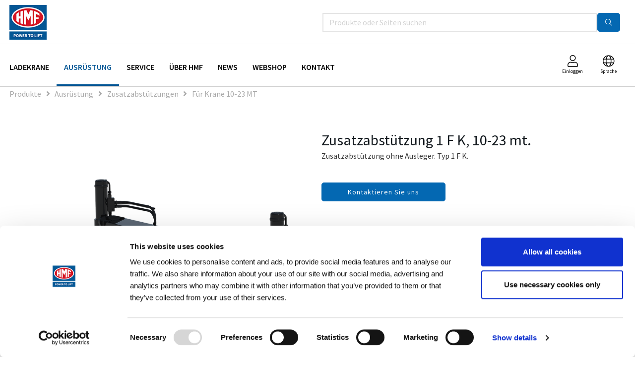

--- FILE ---
content_type: text/html; charset=utf-8
request_url: https://de.hmfcranes.com/produkte/ausrustung/zusatzabstutzungen/fur-krane-10-23-mt/zusatzabstutzung-1-f-k-10-23-mt
body_size: 17815
content:
<!DOCTYPE html>
<html lang="de">
    <head>
        <!-- Rapido version 3.4.3 -->
        	<script data-cookieconsent="ignore">
        (function(w,d,s,l,i){w[l]=w[l]||[];w[l].push({'gtm.start':
                new Date().getTime(),event:'gtm.js'});var f=d.getElementsByTagName(s)[0],
                j=d.createElement(s),dl=l!='dataLayer'?'&l='+l:'';j.async=true;j.src=
                'https://www.googletagmanager.com/gtm.js?id='+i+dl;f.parentNode.insertBefore(j,f);
        })(window,document,'script','dataLayer','GTM-TC45RCM');
    </script>
    <meta charset="utf-8" />
    <title>Zusatzabstützung 1 F K, 10-23 mt.</title>
    <meta name="viewport" content="width=device-width, initial-scale=1.0">
    <meta name="robots" content="index, follow">
    <meta name="theme-color" content="#045795" />
<meta name="og:title" content="Zusatzabst&#252;tzung 1 F K, 10-23 mt.">
<base href="https://de.hmfcranes.com/">
<meta name="og:type" content="Website">
<meta name="og:image" content="https://de.hmfcranes.com">
<link rel="canonical" href="https://de.hmfcranes.com/produkte/ausrustung/zusatzabstutzungen/fur-krane-10-23-mt/zusatzabstutzung-1-f-k-10-23-mt">
<meta name="og:site_name" content="Produkte">
<meta name="og:description" content="Zusatzabst&#252;tzung ohne Ausleger. Typ 1 F K.">
<meta name="og:url" content="https://de.hmfcranes.com/Default.aspx?ID=2432&amp;groupid=5541&amp;productid=1834">
    <link href="/Files/Images/HMF/Graphic/apple-icon-72x72.png" rel="icon" type="image/png">
    <link rel="stylesheet" href="/Files/Templates/Designs/Rapido/css/base/base.min.css" type="text/css">
    <link rel="stylesheet" id="rapidoCss" href="/Files/Templates/Designs/Rapido/css/rapido/rapido_29.min.css?ticks=639032098226430000" type="text/css">
    <link rel="stylesheet" id="igniteCss" type="text/css" href="/Files/Templates/Designs/Rapido/css/ignite/ignite.min.css">
    <link rel="stylesheet" href="/Files/Templates/Designs/Rapido/css/fonts/FontAwesomePro/css/fontawesome-all.min.css" type="text/css">
    <link rel="stylesheet" href="/Files/Templates/Designs/Rapido/css/fonts/flag-icon.min.css" type="text/css">
    </head>
    <body id="sitecontent">
            <!-- Google Tag Manager (noscript) -->
    <noscript>
        <iframe src="https://www.googletagmanager.com/ns.html?id=GTM-TC45RCM"
                height="0" width="0" style="display:none;visibility:hidden"></iframe>
    </noscript>
    <!-- End Google Tag Manager (noscript) -->
        <input type="checkbox" id="SignInModalTrigger" class="modal-trigger"  />
        <div class="modal-container">
                <label for="SignInModalTrigger" id="SignInModalOverlay" class="modal-overlay"></label>
            <div class="modal modal--sm modal-height--auto" id="SignInModal">
                        <div class="modal__header">
                            <div class=" dw-mod" >Einloggen</div>
                        </div>
                <div class="modal__body ">
                                <form class=" u-no-margin dw-mod" name="LoginModalForm" method="Post" >
    <input type="hidden" value="2432" name="ID" />
    <input type="hidden" value="True" name="DWExtranetUsernameRemember" />
    <input type="hidden" value="True" name="DWExtranetPasswordRemember" />
    <input type="hidden" value="Login" name="LoginAction" />
    <div class="form__field-group u-full-width  dw-mod">
            <div class="u-full-width"> 
 <label for="LoginUsername" class="u-pull--left">E-mail <span class="required dw-mod">*</span></label>                             </div>
            <input id="LoginUsername" required="true" name="username" type="text" class="u-full-width u-full-width dw-mod" />
    </div>
    <div class="form__field-group u-full-width  dw-mod">
            <div class="u-full-width"> 
 <label for="login-password" class="u-pull--left">Password <span class="required dw-mod">*</span></label>                                     <div class="u-pull--right">
                                <a class="btn btn--link-clean dw-mod" title="Forgot password?" href="/sign-in-2?LoginAction=Recovery" >Forgot password?</a>
                    </div>
            </div>
            <input id="login-password" required="true" name="password" type="password" autocomplete="off" class="u-full-width  dw-mod" />
    </div>
    <div class="form__field-group dw-mod">
        <input id="LoginRememberMe" name="Autologin" type="checkbox" value="True" class="form__control  dw-mod" />
            <label for="LoginRememberMe" class="dw-mod">Merken</label>
    </div>
        <button class="btn--full btn btn--primary dw-mod" title="Einloggen" onClick="Buttons.LockButton(event)" type="submit" >Einloggen</button>
<div class="u-border-top u-full-width u-margin-bottom--lg"></div>        <a class="u-full-width u-ta-center btn btn--link-clean dw-mod" title="Konto erstellen" href="/create-userprofile-2" >Konto erstellen</a>
        </form>
                </div>
                <label class="modal__close-btn" for="SignInModalTrigger"></label>
            </div>
        </div>
    <main class="site dw-mod">
            <header class="top-container  dw-mod" id="Top">
            <div class="tools-navigation dw-mod">
        <div class="center-container grid top-container__center-container dw-mod">
                                <div class="grid__col-lg-auto grid__col-md-auto grid__col-sm-12 grid__col-xs-12 u-no-padding  dw-mod" id="Block__MasterDesktopToolsText">
                    </div>
                    <div class="grid__col-lg-auto-width grid__col-md-auto-width grid__col-sm-12 grid__col-xs-12 u-no-padding  dw-mod" id="Block__MasterDesktopToolsNavigation">
                        <ul class="menu menu-tools dw-mod dwnavigation" id="topToolsNavigation"></ul>
                    </div>
        </div>
    </div>
        <div class="header header-top dw-mod">
            <div class="center-container top-container__center-container grid--justify-space-between grid grid--align-center dw-mod">
                                    <div class="grid__col-lg-auto grid__col-md-auto grid__col-sm-12 grid__col-xs-12 u-no-padding grid--align-self-center dw-mod" id="Block__MasterDesktopLogo">
                            <div class="logo  dw-mod">
        <a href="/front-page-1" class="logo__img dw-mod u-block">
            <img class="grid__cell-img logo__img dw-mod" src="/Admin/Public/GetImage.ashx?height=70&amp;crop=5&amp;Compression=75&amp;image=%2fFiles%2fImages%2fHMF%2fGraphic%2fhmf-power-to-lift-logo100.png" alt="Logo" />
        </a>
    </div>
                    </div>
                    <div class="grid__col-lg-auto grid__col-md-auto grid__col-sm-12 grid__col-xs-12 u-no-padding  dw-mod" id="Block__MasterSearchBar">
                            <div class="typeahead typeahead--centered u-color-inherit js-typeahead dw-mod" id="ProductSearchBar"
         data-page-size="7" 
         data-search-feed-id="2432&feed=true" 
         data-search-second-feed-id="2478&Areaid=29&pagesOnly=true" 
         data-result-page-id="2432" 
         data-groups-page-id="2473" 
         data-search-type="combined-search">
        <div class="typeahead-search-field">
            <input type="text" class="u-no-margin u-full-width u-full-height js-typeahead-search-field" placeholder="Produkte oder Seiten suchen" value="">
                <div class="dropdown dropdown--absolute-position dropdown--combined grid">
                    <div class="js-typeahead-search-content grid__col-sm-7 grid__col--bleed-y" id="ProductSearchBarContent" data-template="SearchProductsTemplateWrap" data-init-onload="false"></div>
                    <div class="js-typeahead-additional-search-content grid__col-sm-5 grid__col--bleed-y" id="ContentSearchBarContent" data-template="SearchPagesTemplateWrap" data-init-onload="false"></div>
                </div>
        </div>
        <button type="button" class="btn btn--condensed btn--primary u-no-margin dw-mod js-typeahead-enter-btn" title="Suchen"><i class="fal fa-search"></i></button>
    </div>
                    </div>
            </div>
        </div>
    <nav class="main-navigation dw-mod">
        <div class="center-container top-container__center-container grid   dw-mod">
                                <div class="grid__col-lg-auto grid__col-md-auto grid__col-sm-12 grid__col-xs-12 u-no-padding  dw-mod" id="Block__MasterDesktopMenu">
                            <div class="grid__cell u-flex  splitted">
<ul class="menu dw-mod dwnavigation u-full-max-width u-flex grid--wrap" id="topnavigation">
  <li class="menu__item dw-mod menu__item--horizontal menu__item--top-level dw-navbar-button is-dropdown">
    <a class="menu__link dw-mod" href="/produkte/ladekrane">Ladekrane</a>
    <ul class="menu menu--dropdown dw-mod">
      <li class="menu__item dw-mod is-dropleft menu__item--fixed-width">
        <a class=" menu-dropdown__link dw-mod" href="/produkte/ladekrane/hubkapazitat">Hubkapazität</a>
        <ul class="menu menu--dropleft dw-mod">
          <li class="menu__item dw-mod menu__item--fixed-width">
            <a class=" menu-dropdown__link dw-mod" href="/produkte/ladekrane/hubkapazitat/3-14-mt">3 - 14 mt</a>
          </li>
          <li class="menu__item dw-mod menu__item--fixed-width">
            <a class=" menu-dropdown__link dw-mod" href="/produkte/ladekrane/hubkapazitat/15-31-mt">15 - 31 mt</a>
          </li>
          <li class="menu__item dw-mod menu__item--fixed-width">
            <a class=" menu-dropdown__link dw-mod" href="/produkte/ladekrane/hubkapazitat/32-59-mt">32 - 59 mt</a>
          </li>
          <li class="menu__item dw-mod menu__item--fixed-width">
            <a class=" menu-dropdown__link dw-mod" href="/produkte/ladekrane/hubkapazitat/60-95-mt">60 - 95 mt</a>
          </li>
        </ul>
      </li>
      <li class="menu__item dw-mod is-dropleft menu__item--fixed-width">
        <a class=" menu-dropdown__link dw-mod" href="/produkte/ladekrane/typ-des-kranes">Typ des Kranes</a>
        <ul class="menu menu--dropleft dw-mod">
          <li class="menu__item dw-mod menu__item--fixed-width">
            <a class=" menu-dropdown__link dw-mod" href="/produkte/ladekrane/typ-des-kranes/knickarmkrane-k">Knickarmkrane (K)</a>
          </li>
          <li class="menu__item dw-mod menu__item--fixed-width">
            <a class=" menu-dropdown__link dw-mod" href="/produkte/ladekrane/typ-des-kranes/krane-mit-kurzem-knickarm-ks">Krane mit kurzem Knickarm (KS)</a>
          </li>
          <li class="menu__item dw-mod menu__item--fixed-width">
            <a class=" menu-dropdown__link dw-mod" href="/produkte/ladekrane/typ-des-kranes/langarmkrane-l">Langarmkrane (L)</a>
          </li>
          <li class="menu__item dw-mod menu__item--fixed-width">
            <a class=" menu-dropdown__link dw-mod" href="/produkte/ladekrane/typ-des-kranes/recycling-krane-s">Recycling-Krane (S)</a>
          </li>
          <li class="menu__item dw-mod menu__item--fixed-width">
            <a class=" menu-dropdown__link dw-mod" href="/produkte/ladekrane/typ-des-kranes/teleskopkrane-t">Teleskopkrane (T)</a>
          </li>
          <li class="menu__item dw-mod menu__item--fixed-width">
            <a class=" menu-dropdown__link dw-mod" href="/produkte/ladekrane/typ-des-kranes/greiferkrane-z">Greiferkrane (Z)</a>
          </li>
        </ul>
      </li>
      <li class="menu__item dw-mod menu__item--fixed-width">
        <a class=" menu-dropdown__link dw-mod" href="/produkte/ladekrane/finden-sie-ihren-kran">Finden Sie Ihren Kran</a>
      </li>
    </ul>
  </li>
  <li class="menu__item dw-mod menu__item--horizontal menu__item--top-level dw-navbar-button is-dropdown menu__item--active ">
    <a class="menu__link menu__link--active  dw-mod" href="/produkte/ausrustung">Ausrüstung</a>
    <ul class="menu menu--dropdown dw-mod">
      <li class="menu__item dw-mod menu__item--fixed-width">
        <a class=" menu-dropdown__link dw-mod" href="/produkte/ausrustung/kranhilfsrahmen">Kranhilfsrahmen</a>
      </li>
      <li class="menu__item dw-mod menu__item--fixed-width">
        <a class=" menu-dropdown__link dw-mod" href="/produkte/ausrustung/frontstutzbeine">Frontstützbeine</a>
      </li>
      <li class="menu__item dw-mod is-dropleft menu__item--fixed-width menu__item--active ">
        <a class=" menu-dropdown__link menu-dropdown__link--active  dw-mod" href="/produkte/ausrustung/zusatzabstutzungen">Zusatzabstützungen</a>
        <ul class="menu menu--dropleft dw-mod">
          <li class="menu__item dw-mod menu__item--fixed-width">
            <a class=" menu-dropdown__link dw-mod" href="/produkte/ausrustung/zusatzabstutzungen/fur-krane-4-10-mt">Für Krane 4-10 MT </a>
          </li>
          <li class="menu__item dw-mod menu__item--fixed-width menu__item--active ">
            <a class=" menu-dropdown__link menu-dropdown__link--active  dw-mod" href="/produkte/ausrustung/zusatzabstutzungen/fur-krane-10-23-mt">Für Krane 10-23 MT</a>
          </li>
          <li class="menu__item dw-mod menu__item--fixed-width">
            <a class=" menu-dropdown__link dw-mod" href="/produkte/ausrustung/zusatzabstutzungen/fur-krane-18-35-mt">Für Krane 18-35 MT</a>
          </li>
          <li class="menu__item dw-mod menu__item--fixed-width">
            <a class=" menu-dropdown__link dw-mod" href="/produkte/ausrustung/zusatzabstutzungen/fur-krane-30-45-mt">Für Krane 30-45 MT</a>
          </li>
          <li class="menu__item dw-mod menu__item--fixed-width">
            <a class=" menu-dropdown__link dw-mod" href="/produkte/ausrustung/zusatzabstutzungen/fur-krane-40-60-mt">Für Krane 40-60 MT</a>
          </li>
          <li class="menu__item dw-mod menu__item--fixed-width">
            <a class=" menu-dropdown__link dw-mod" href="/produkte/ausrustung/zusatzabstutzungen/fur-krane-50-80-mt">Für Krane 50-80 MT</a>
          </li>
          <li class="menu__item dw-mod menu__item--fixed-width">
            <a class=" menu-dropdown__link dw-mod" href="/produkte/ausrustung/zusatzabstutzungen/sicherheitssatze">Sicherheitssätze</a>
          </li>
          <li class="menu__item dw-mod menu__item--fixed-width">
            <a class=" menu-dropdown__link dw-mod" href="/produkte/ausrustung/zusatzabstutzungen/stutzbeinverlangerungen">Stützbeinverlängerungen</a>
          </li>
        </ul>
      </li>
      <li class="menu__item dw-mod is-dropleft menu__item--fixed-width">
        <a class=" menu-dropdown__link dw-mod" href="/produkte/ausrustung/krankonsolen">Krankonsolen</a>
        <ul class="menu menu--dropleft dw-mod">
          <li class="menu__item dw-mod menu__item--fixed-width">
            <a class=" menu-dropdown__link dw-mod" href="/produkte/ausrustung/krankonsolen/heckmontiert">Heckmontiert</a>
          </li>
          <li class="menu__item dw-mod menu__item--fixed-width">
            <a class=" menu-dropdown__link dw-mod" href="/produkte/ausrustung/krankonsolen/anbauplatten">Anbauplatten</a>
          </li>
        </ul>
      </li>
      <li class="menu__item dw-mod menu__item--fixed-width">
        <a class=" menu-dropdown__link dw-mod" href="/produkte/ausrustung/auflageplatten">Auflageplatten</a>
      </li>
      <li class="menu__item dw-mod menu__item--fixed-width">
        <a class=" menu-dropdown__link dw-mod" href="/produkte/ausrustung/hydrauliktanks">Hydrauliktanks</a>
      </li>
      <li class="menu__item dw-mod is-dropleft menu__item--fixed-width">
        <a class=" menu-dropdown__link dw-mod" href="/produkte/ausrustung/pumpen">Pumpen</a>
        <ul class="menu menu--dropleft dw-mod">
          <li class="menu__item dw-mod menu__item--fixed-width">
            <a class=" menu-dropdown__link dw-mod" href="/produkte/ausrustung/pumpen/verstellpumpen">Verstellpumpen</a>
          </li>
          <li class="menu__item dw-mod menu__item--fixed-width">
            <a class=" menu-dropdown__link dw-mod" href="/produkte/ausrustung/pumpen/konstantpumpen">Konstantpumpen</a>
          </li>
          <li class="menu__item dw-mod menu__item--fixed-width">
            <a class=" menu-dropdown__link dw-mod" href="/produkte/ausrustung/pumpen/bypass-ventile">Bypass-Ventile</a>
          </li>
        </ul>
      </li>
      <li class="menu__item dw-mod menu__item--fixed-width">
        <a class=" menu-dropdown__link dw-mod" href="/produkte/ausrustung/weitere-ausrustung">Weitere Ausrüstung</a>
      </li>
    </ul>
  </li>
  <li class="menu__item dw-mod menu__item--horizontal menu__item--top-level dw-navbar-button is-dropdown">
    <a class="menu__link dw-mod" href="/service-de/service-und-instandsetzung">Service</a>
    <ul class="menu menu--dropdown dw-mod">
      <li class="menu__item dw-mod menu__item--fixed-width">
        <a class=" menu-dropdown__link dw-mod" href="/service-de/service-und-instandsetzung">Service und Instandsetzung</a>
      </li>
      <li class="menu__item dw-mod menu__item--fixed-width">
        <a class=" menu-dropdown__link dw-mod" href="/service-de/finden-sie-ihren-servicepartner">Finden Sie Ihren Servicepartner</a>
      </li>
      <li class="menu__item dw-mod menu__item--fixed-width">
        <a class=" menu-dropdown__link dw-mod" href="https://www.hmfcranes.com/service/crane-training-courses" target="_blank">Kranschulung (ENG)</a>
      </li>
      <li class="menu__item dw-mod menu__item--fixed-width">
        <a class=" menu-dropdown__link dw-mod" href="https://academy.hmfcranes.com/" target="_blank">HMF Academy</a>
      </li>
      <li class="menu__item dw-mod menu__item--fixed-width">
        <a class=" menu-dropdown__link dw-mod" href="https://performanceview.hmfcranes.com/login" target="_blank">HMF Performance View</a>
      </li>
      <li class="menu__item dw-mod menu__item--fixed-width">
        <a class=" menu-dropdown__link dw-mod" href="https://www.servicelinkr.com/login/" target="_blank">HMF Crane Link</a>
      </li>
    </ul>
  </li>
  <li class="menu__item dw-mod menu__item--horizontal menu__item--top-level dw-navbar-button is-dropdown">
    <a class="menu__link dw-mod" href="/uber-hmf/uber-hmf">Über HMF</a>
    <ul class="menu menu--dropdown dw-mod">
      <li class="menu__item dw-mod menu__item--fixed-width">
        <a class=" menu-dropdown__link dw-mod" href="/uber-hmf/uber-hmf">Über HMF</a>
      </li>
      <li class="menu__item dw-mod menu__item--fixed-width">
        <a class=" menu-dropdown__link dw-mod" href="/uber-hmf/hmf-ladekrane">HMF Ladekrane</a>
      </li>
      <li class="menu__item dw-mod menu__item--fixed-width">
        <a class=" menu-dropdown__link dw-mod" href="/uber-hmf/unsere-geschichte">Unsere Geschichte</a>
      </li>
      <li class="menu__item dw-mod menu__item--fixed-width">
        <a class=" menu-dropdown__link dw-mod" href="/uber-hmf/unsere-krane">Unsere Krane</a>
      </li>
      <li class="menu__item dw-mod menu__item--fixed-width">
        <a class=" menu-dropdown__link dw-mod" href="https://karriere.hmfcranes.com/" target="_blank">Karriere bei HMF</a>
      </li>
    </ul>
  </li>
  <li class="menu__item dw-mod menu__item--horizontal menu__item--top-level dw-navbar-button is-dropdown">
    <a class="menu__link dw-mod" href="/news/kranneuigkeiten">News</a>
    <ul class="menu menu--dropdown dw-mod">
      <li class="menu__item dw-mod menu__item--fixed-width">
        <a class=" menu-dropdown__link dw-mod" href="/news/neuigkeiten">Neuigkeiten</a>
      </li>
      <li class="menu__item dw-mod menu__item--fixed-width">
        <a class=" menu-dropdown__link dw-mod" href="/news/kundengeschichten">Kundengeschichten</a>
      </li>
      <li class="menu__item dw-mod menu__item--fixed-width">
        <a class=" menu-dropdown__link dw-mod" href="/news/mitarbeitergeschichten">Mitarbeitergeschichten</a>
      </li>
    </ul>
  </li>
  <li class="menu__item dw-mod menu__item--horizontal menu__item--top-level dw-navbar-button">
    <a class="menu__link dw-mod" href="https://hmf-private.shop.idegroup.dk/" target="_blank">Webshop</a>
  </li>
  <li class="menu__item dw-mod menu__item--horizontal menu__item--top-level dw-navbar-button is-dropdown">
    <a class="menu__link dw-mod" href="/kontakt-de/kontaktieren-sie-hmf">Kontakt</a>
    <ul class="menu menu--dropdown dw-mod">
      <li class="menu__item dw-mod menu__item--fixed-width">
        <a class=" menu-dropdown__link dw-mod" href="/kontakt-de/kontaktieren-sie-hmf">Kontaktieren Sie HMF</a>
      </li>
      <li class="menu__item dw-mod menu__item--fixed-width">
        <a class=" menu-dropdown__link dw-mod" href="/kontakt-de/finden-sie-ihren-hmf-partner">Finden Sie Ihren HMF Partner</a>
      </li>
    </ul>
  </li>
</ul>    </div>
                    </div>
            <div class="u-flex dw-mod">
                   <ul class="menu u-flex dw-mod">
                <li class="menu__item menu__item--horizontal menu__item menu__item--icon menu__item--top-level u-hidden-xxs is-dropdown is-dropdown--no-icon dw-mod">
            <div class="menu__link menu__link--icon dw-mod">
                    <i class="fal fa-user fa-1_5x" title="Einloggen"></i>
                    <span class="headericonlabel signinicontext">Einloggen</span>
            </div>
            <div class="menu menu--dropdown menu--dropdown-right menu--sign-in grid__cell dw-mod">
                <ul class="list list--clean dw-mod">
                        <li>
                            <label for="SignInModalTrigger" class="btn btn--primary btn--full u-no-margin sign-in-modal-trigger-button dw-mod" onclick="setTimeout(function () { document.getElementById('LoginUsername').focus() }, 10)">Einloggen</label>
                        </li>
    <li>
        <a href="/default.aspx?ID=2496" class="list__link dw-mod" onclick="RememberState.SetCookie('useAnotherAddress', false)">
Konto erstellen
        </a>
    </li>
    <li>
        <a href="/sign-in-2?LoginAction=Recovery" class="list__link dw-mod" onclick="RememberState.SetCookie('useAnotherAddress', false)">
Passwort vergessen?
        </a>
    </li>
    <li class="list__seperator dw-mod"></li>
                        <li>
        <a href="/sign-in-2?RedirectPageId=2488" class="list__link dw-mod" onclick="RememberState.SetCookie('useAnotherAddress', false)">
<i class="fal fa-user u-margin-right"></i>Mein Profil
        </a>
    </li>
                                                                                                                    </ul>
            </div>
        </li>
        <li class="menu__item menu__item--horizontal menu__item--top-level u-hidden-xxs menu__item--icon is-dropdown is-dropdown--no-icon dw-mod">
            <div class="menu__link menu__link--icon dw-mod" title="Sprache">
                <i class="fal fa-globe fa-1_5x"></i>
                <span class="headericonlabel languageicontext">Sprache</span>
            </div>
            <div class="menu menu--dropdown menu--dropdown-right languages-dropdown dw-mod grid__cell">
                    <div class="menu__item dw-mod menu__item--fixed-width">
                        <a href="/Default.aspx?AreaID=1&LanguageID=LANG1" class="menu-dropdown__link dw-mod"><span class="flag-icon flag-icon-gb u-margin-right"></span>English</a>
                    </div>
                    <div class="menu__item dw-mod menu__item--fixed-width">
                        <a href="/Default.aspx?AreaID=28&LanguageID=LANG2" class="menu-dropdown__link dw-mod"><span class="flag-icon flag-icon-dk u-margin-right"></span>Dansk</a>
                    </div>
                    <div class="menu__item dw-mod menu__item--fixed-width">
                        <a href="/Default.aspx?AreaID=29&LanguageID=LANG18" class="menu-dropdown__link dw-mod"><span class="flag-icon flag-icon-de u-margin-right"></span>Deutsch</a>
                    </div>
                    <div class="menu__item dw-mod menu__item--fixed-width">
                        <a href="/Default.aspx?AreaID=30&LanguageID=LANG17" class="menu-dropdown__link dw-mod"><span class="flag-icon flag-icon-fr u-margin-right"></span>Français</a>
                    </div>
                    <div class="menu__item dw-mod menu__item--fixed-width">
                        <a href="/Default.aspx?AreaID=32&LanguageID=LANG19" class="menu-dropdown__link dw-mod"><span class="flag-icon flag-icon-es u-margin-right"></span>Español</a>
                    </div>
            </div>
        </li>
    </ul>
            </div>
        </div>
    </nav>
    </header>
    <div id="Page" class="page ">
        <section class="center-container content-container dw-mod" id="content">
                    <div class="grid grid--align-content-start  dw-mod" id="Block__PageRow">
                        <ul class="breadcrumb dw-mod">
  <li class="breadcrumb__item dw-mod">
    <a href="/produkte">Produkte</a>
  </li>
  <li class="breadcrumb__item dw-mod">
    <a href="/produkte/ausrustung">Ausrüstung</a>
  </li>
  <li class="breadcrumb__item dw-mod">
    <a href="/produkte/ausrustung/zusatzabstutzungen">Zusatzabstützungen</a>
  </li>
  <li class="breadcrumb__item dw-mod">
    <a href="/produkte/ausrustung/zusatzabstutzungen/fur-krane-10-23-mt">Für Krane 10-23 MT</a>
  </li>
</ul>
<script type="application/ld+json">
        {
        "@context": "http://schema.org",
        "@type": "BreadcrumbList",
        "itemListElement": [
    {
    "@type": "ListItem",
    "position": 1,
    "item": {
    "@id": "https://de.hmfcranes.com/produkte",
    "name": "Produkte"
    }
    }
      ,
    {
    "@type": "ListItem",
    "position": 2,
    "item": {
    "@id": "https://de.hmfcranes.com/produkte/ausrustung",
    "name": "Ausrüstung"
    }
    }
      ,
    {
    "@type": "ListItem",
    "position": 3,
    "item": {
    "@id": "https://de.hmfcranes.com/produkte/ausrustung/zusatzabstutzungen",
    "name": "Zusatzabstützungen"
    }
    }
      ,
    {
    "@type": "ListItem",
    "position": 4,
    "item": {
    "@id": "https://de.hmfcranes.com/produkte/ausrustung/zusatzabstutzungen/fur-krane-10-23-mt",
    "name": "Für Krane 10-23 MT"
    }
    }
        ]
        }
      </script>                    <div class="grid__col-lg-12 grid__col-md-12 grid__col-sm-12 grid__col-xs-12  grid__col--bleed dw-mod" id="Block__PageContent">
                                            <div class="grid grid--align-content-start  dw-mod" id="Block__PageContentRow">
        <div class="paragraph-container  grid__col-lg-12 grid__col-md-12 grid__col-sm-12 grid__col-xs-12 dw-mod">
            <div class="grid__cell ">
        <div class="paragraph-container__body--padding-default dw-mod">
 <script id="ProductPreRenderContainer" type="text/x-template">
    <div class="u-h600px u-full-width">
        <div class="grid">
            <div class="grid__col-12">
                <div class="pre-render-element pre-render-element--md"></div>
            </div>
        </div>
    </div>
</script>
<script id="ProductContainer" type="text/x-template">
    {{#.}}
        <div class="u-min-h400px u-full-width">
            <div class="grid">
                <div class="grid__col-45px grid__col--bleed-x">
                    <div class="grid__cell grid__cell--align-middle-left">
                                <button class="btn--condensed {{prevdisabled}} u-position-relative btn btn--clean dw-mod" onClick="HandlebarsBolt.UpdateContent('ProductList_{{groupName}}', '{{prevPage}}')" type="button" ="{{prevdisabled}}">                <i class="fas fa-chevron-left fa-2x  u-flex--align-center" ></i>
</button>
                    </div>
                </div>
                <div class="grid__col-auto grid__col--bleed-x">
                    <div id="ProductsContainer" data-template="ProductGridItemContainer" class="grid product-list dw-mod" data-save-cookie="true">
                        {{#ProductsContainer}}
                            <div id="Product{{productId}}" class="grid__col-3 product-list__grid-item image-hover--zoom dw-mod">
                                {{#Product}}
                                    <div class="grid__col--auto js-product-scroll-trigger u-no-padding u-full-height" data-params="{{googleImpression}}">
                                        <div class="grid__cell product-list__grid-item__image dw-mod {{noImage}}">
                                            <a href="{{link}}"
                                               onclick="{{#if googleImpression}}googleEnchantImpressionClick({{googleImpression}}, event){{/if}}"
                                               class="u-block u-position-relative image-hover__wrapper dw-mod">
                                                <img class="grid__cell-img grid__cell-img--centered b-lazy" src="/Files/Images/placeholder.gif" data-src="{{PerfionImageSrc imageGuid 300 300}}" alt="{{imageAltText}}" />
                                                {{#StickersContainers}}
                                                {{>StickersContainer}}
                                                {{/StickersContainers}}
                                            </a>
                                        </div>
                                        <div class="grid__cell product-list__grid-item__price-info dw-mod">
                                            <a href="{{link}}" onclick="{{#if googleImpression}}googleEnchantImpressionClick({{googleImpression}}, event){{/if}}" title="{{name}}" class="u-color-inherit">
                                                <h6 class="u-condensed-text u-bold dw-mod" >{{name}}</h6>
                                            </a>
                                        </div>
                                        <div class="product-list__grid-item__footer dw-mod">
                                                        <div>        <a class="u-no-margin btn--full btn btn--secondary dw-mod" title="Lesen Sie mehr" id="CartButton_{{id}}" onClick="{{#if googleImpression}}googleEnchantImpressionClick({{googleImpression}}, event){{/if}}" href="{{link}}" >Lesen Sie mehr</a>
</div>
                                        </div>
                                    </div>
                                {{/Product}}
                            </div>
                        {{/ProductsContainer}}
                    </div>
                </div>
                <div class="grid__col-45px grid__col--bleed-x">
                    <div class="grid__cell grid__cell--align-middle-right">
                                <button class="btn--condensed {{nextdisabled}} u-position-relative btn btn--clean dw-mod" onClick="HandlebarsBolt.UpdateContent('ProductList_{{groupName}}', '{{nextPage}}')" type="button" ="{{nextdisabled}}">                <i class="fas fa-chevron-right fa-2x  u-flex--align-center" ></i>
</button>
                    </div>
                </div>
            </div>
        </div>
    {{/.}}
</script>
<script id="StickersContainer" type="text/x-template">
    <div class="stickers-container stickers-container--{{{convertStickerPositionToClassName Position}}} dw-mod">
        {{#Stickers}}
            {{>Sticker}}
        {{/Stickers}}
    </div>
</script>
<script id="Sticker" type="text/x-template">
            <div class="stickers-container__tag stickers-container__tag--medium  {{CssClass}} dw-mod"  >{{Title}}</div>   
</script>
<script>
                document.addEventListener("DOMContentLoaded", function (event) {
                    Scroll.AddIsInViewportListener(".js-product-scroll-trigger", function (elem) {
                        let googleImpression = JSON.parse(elem.getAttribute("data-params"));
                        googleImpression.list = "Related products";
                        googleEnchantImpression(googleImpression);
                        elem.classList.remove("js-product-scroll-trigger");
                    });
                });
</script>
<script id="VariantProductsContainer" type="text/x-template">
    {{#.}}
        <div class="">
            <table id="VariantsProductsContainer" class="table u-position-relative dw-mod">
                <thead>
                    <tr>
                            <td width="75">&nbsp;</td>
                        <td>Produkt</td>
                        {{#AvailableCustomFields}}
				            {{>TableFieldNameTemplate}}
			            {{/AvailableCustomFields}}
                        <td width="360">&nbsp;</td>
                    </tr>
                </thead>
                <tbody id="VariantProductListContainer" data-template="VariantProductItemContainer" data-save-cookie="true">
			        {{#ProductsContainer}}
				        {{>VariantProductItemContainer}}
			        {{/ProductsContainer}}
                </tbody>
		    </table>
        </div>
        <div class="grid">
			<div class="grid__col-12 grid__col--bleed-y">
				<button type="button" id="LoadMoreButton" class="btn btn--primary btn--full  {{nextdisabled}} dw-mod" data-current="{{currentPage}}" data-page-size="{{pageSize}}" data-total="{{totalPages}}" data-container="VariantProductListContainer" data-feed-url="/Default.aspx?ID=2432&PageSize=30&MainProductID=1834&OnlyShowVariants=true&feed=true{{loadMoreFeedParams}}" onclick="LoadMore.Next(this)" {{nextdisabled}}>Lesen Sie mehr ein</button>
			</div>
		</div>
    {{/.}}
</script>
<script id="VariantProductItemContainer" type="text/x-template">
	{{#.}}
	    <tr id="VariantProduct{{id}}" data-template="VariantProductItem" data-preloader="overlay" style="z-index: {{zIndex}}">
		    {{#Product}}
		        {{>VariantProductItem}}
		    {{/Product}}
	    </tr>
	{{/.}}
</script>
<script id="VariantProductItem" type="text/x-template">
	{{#.}}
            <td width="75">
               <div class="lightbox u-hidden-xxs">
                    <a href="{{link}}" onclick="Scroll.SavePosition(event)">
                        <img class="lightbox__image {{noImage}}" src="{{PerfionImageSrc imageGuid 220 220}}" alt="{{name}}" />
                        <div class="u-margin-right {{noImage}}">
                            <img src="{{PerfionImageSrc imageGuid 75 55}}" alt="{{name}}" />
                        </div>
                    </a>
                </div>
           </td>
	    <td class="u-va-middle">
            <a href="{{link}}" onclick="Scroll.SavePosition(event)" title="{{name}}"><h6 class="u-no-margin">{{name}}</h6></a>
			<div class="item-number item-number--compressed dw-mod">
			    				    <div>
					    <span class="stock-icon {{stockState}} u-no-margin dw-mod" title="{{stockText}}"></span> {{stockText}} {{deliveryText}}
				    </div>
			</div>
       </td> 
        {{#CustomFields}}
		    {{>TableFieldValueTemplate}}
		{{/CustomFields}}
            {{#VariantSelectionNames}}
		        {{>TableFieldNameTemplate}}
		    {{/VariantSelectionNames}}
        <td width="320" class="u-va-middle">
                <div class="grid grid--align-center grid--justify-end">
                    <div class="favorites u-margin-right {{hasVariants}} dw-mod" {{hasVariants}}>
                        {{#Favorite}}
                            {{>FavoriteTemplate}}
                        {{/Favorite}}
                    </div>
                    <div class="u-margin-right">
                        <input type="checkbox" id="UnitOptions_{{id}}" class="dropdown-trigger" />
                        <div class="dropdown u-w120px {{hasUnits}} dw-mod">
                            <label class="dropdown__header dropdown__btn dw-mod" for="UnitOptions_{{id}}">{{unitName}}</label>
                            <div id="unitOptions" class="dropdown__content dw-mod">
                                {{#unitOptions}}
                                    {{>UnitOption}}
                                {{/unitOptions}}
                            </div>
                            <label class="dropdown-trigger-off" for="UnitOptions_{{id}}"></label>
                        </div>
                        <input type="hidden" value="{{unitId}}" name="Unit{{id}}" id="Unit_{{id}}" />
                        <input type="hidden" value="{{variantid}}" name="VariantID{{id}}" id="Variant_{{id}}" />
                    </div>
                    <div class="u-margin-right u-hidden-xs u-hidden-xxs">
                            <div class="before-price before-price--micro {{onSale}} dw-mod">{{discount}}</div>
                            <div class="price price--condensed price--product-list dw-mod">{{price}}</div>
                    </div>
                        <div>
                            <input type="number" class="u-w80px u-no-margin u-margin-right" id="Quantity_{{id}}" name="Quantity{{id}}" value="1" min="1">
                        </div>
                        <div>
                            <button type="button" id="CartButton_{{id}}" class="btn btn--primary btn--condensed u-no-margin dw-mod" name="submit" 
                                    onclick="Cart.AddToCart(event, {
                                        id: '{{productId}}', 
                                        variantId: '{{variantid}}', 
                                        unitId: '{{unitId}}', 
                                        quantity: document.getElementById('Quantity_{{id}}').value,
                                        productInfo: {{productInfo}}
                                    });">
                                    <i class="fal fa-shopping-cart"></i>
                            </button>
                        </div>
                </div>
        </td>
	{{/.}}
</script>
<script id="TableFieldNameTemplate" type="text/x-template">
	<td class="u-va-middle">{{name}}</td> 
</script>
<script id="TableFieldValueTemplate" type="text/x-template">
	<td class="u-va-middle">{{value}}</td> 
</script>
<script id="MiniSticker" type="text/x-template">
	<div class="stickers-container__tag stickers-container__tag--micro {{className}} dw-mod">{{text}}</div>
</script>
<!-- #region Live Integration -->
<!-- #region Tab Containers -->
<script id="FeaturesContainer" type="text/x-template">
    {{#.}}
    <div>
        {{#features}}
        {{#if featureUrl}}
        <a id="Product{{productId}}" href="{{featureUrl}}" class="highligted tooltip" target="_blank">
            <img class="b-lazy" src="/Files/Images/placeholder.gif" data-src="{{PerfionImageSrc imageId 73 100}}" />
            <span class="top">{{name}}<i></i></span>
        </a>
        {{else}}
        <a id="Product{{productId}}" class="highligted tooltip">
            <img class="b-lazy" src="/Files/Images/placeholder.gif" data-src="{{PerfionImageSrc imageId 73 100 }}" />
            <span class="top">{{name}}<i></i></span>
        </a>
        {{/if}}
        {{/features}}
    </div>
    {{/.}}
</script>
<!-- #endregion -->
<!-- #endregion -->
<script id="RenderProductImage" type="text/x-template">
    <div class="carousel__slide dw-mod">
        {{#if isModal}}
        <img src="{{PerfionImageSrc guid 800 800}}" class="{{cssClass}}" alt="{{altText}}">
        {{else}}
        <div class="thumb-list__item dw-mod js-thumb js-gallery" data-for="Image_1834" data-image="{{PerfionImageSrc guid 800 800}}" onmouseover="Gallery.openImage(this)">
            <label for="GalleryModalTrigger">
                <img src="{{PerfionImageSrc guid 200 200}}" data-src="{{PerfionImageSrc guid 200 200}}" alt="{{altText}}" class="js-gallery {{cssClass}} isNormal" data-for="FullImage" data-image="{{PerfionImageSrc guid 800 800}}" onclick="modalCarousel.GoToSlide('modalCarousel', this.closest('.carousel__slide').index());">
            </label>
        </div>
        {{/if}}
    </div>
</script>
<script id="RenderProductVideo" type="text/x-template">
    <div class="carousel__slide dw-mod">
        {{#if isModal}}
        <iframe class="{{cssClass}} pp__video" src="{{link}}" frameborder="0" allowfullscreen="0"></iframe>
        {{else}}
        <div class="thumb-list__item dw-mod js-thumb js-gallery" data-for="Image_1834" data-image="{{largeImage}}" onmouseover="Gallery.openImage(this)">
            <label for="GalleryModalTrigger">
                <img src="Files/Images/placeholder.gif" alt="Zusatzabst&#252;tzung 1 F K, 10-23 mt." class="js-gallery b-lazy" data-src="{{smallImage}}" data-image="{{largeImage}}" data-for="FullImage" data-video="{{link}}" onclick="modalCarousel.GoToSlide('modalCarousel', this.closest('.carousel__slide').index());">
                {{#if thumb}}
                <img src="Files/Images/placeholder.gif" data-src="{{thumb}}" class="play-thumb b-lazy" alt="Zusatzabst&#252;tzung 1 F K, 10-23 mt." onclick="Gallery.openImage(this.previousElementSibling)" />
                {{/if}}
            </label>
        </div>
        {{/if}}
    </div>
</script>
<div class="product__info dw-mod u-margin-bottom--lg js-product">
    <div class="grid grid--align-content-start">
            <div class="product__top paragraph-container paragraph-container--full-width dw-mod">
        <div class="center-container u-padding dw-mod">
            <div class="grid">
                                    <div class="grid__col-lg-6 grid__col-md-6 grid__col-sm-12 grid__col-xs-12   dw-mod" id="Block__MainImage">
                                            <div class="grid grid--align-content-start  dw-mod" id="Block__MainImageRow">
                            <!-- Trigger for the gallery modal -->
    <input type="checkbox" id="GalleryModalTrigger" class="modal-trigger" />
        <!-- Gallery modal -->
        <div class="modal-container">
            <label for="GalleryModalTrigger" id="GalleryModalOverlay" class="modal-overlay"></label>
            <div id="GalleryModal" class="modal"></div>
            <script id="GalleryModalTemplate" type="text/x-template">
                <div class="modal__body modal__body--full">
                        <div class="carousel dw-mod" id="modalCarousel">
        <div class="thumb-list carousel__container  js-carousel-slides dw-mod">
            {{#videos}}
            {{>RenderProductVideo link=link thumb="/Files/Images/HMF/Graphic/video-play-btn-red.png" cssClass="modal--full__img" isModal=true}}
            {{/videos}}
                <div class="carousel__slide dw-mod">
            <img src="https://perfion-api.hmfcranes.com/Perfion/Image.aspx?size=800x800&format=png&id=721d316a-c24e-43c9-bc27-8f74cc041080" class="modal--full__img" alt="Zusätzlicher Stabilisierungsträger für Autokran">
    </div>
            {{#images}}
            {{>RenderProductImage id=guid altText=alt isBig=True cssClass="modal--full__img" isModal=true}}
            {{/images}}
        </div>
    </div>
                    <label class="modal__close-btn dw-mod" for="GalleryModalTrigger"></label>
                </div>
            </script>
            <script>
                document.addEventListener('DOMContentLoaded', function(e) {
                        Pico.initDWCarousel("modalCarousel",
                            1,
                            "horizontal",
                            3,
                            true);
                    });
            </script>
        </div>
                    <div class="grid__col-lg-2 grid__col-md-2 grid__col-sm-12 grid__col-xs-12  u-hidden-md dw-mod" id="Block__Carousel">
                            <div>
        <div class="dw-mod js-handlebars-root" id="GalleryImagesContainer" data-template="GalleryImagesTemplate" data-json-feed="/Default.aspx?ID=2481&PerfionProductID=1834&LanguageID=LANG18&PerfionMainImage=721d316a-c24e-43c9-bc27-8f74cc041080&ProductID=1834" data-preloader="minimal">
        </div>
        <script id="GalleryImagesTemplate" type="text/x-template">
            <div class="product__thumbs dw-mod">
                    <div class="carousel dw-mod" id="productCarousel">
        <div class="thumb-list carousel__container carousel__container--hidden js-carousel-slides dw-mod">
            {{#videos}}
            {{>RenderProductVideo link=link thumb="/Files/Images/HMF/Graphic/video-play-btn-red.png" cssClass="isNormal" isModal=false}}
            {{/videos}}
                <div class="carousel__slide dw-mod">
            <div class="thumb-list__item dw-mod js-thumb js-gallery js-thumb--active thumb-list__item--active" data-for="Image_1834" data-image="https://perfion-api.hmfcranes.com/Perfion/Image.aspx?size=800x800&format=png&id=721d316a-c24e-43c9-bc27-8f74cc041080" onmouseover="Gallery.openImage(this)">
                <label for="GalleryModalTrigger">
                    <img src="https://perfion-api.hmfcranes.com/Perfion/Image.aspx?size=90x90&format=png&id=721d316a-c24e-43c9-bc27-8f74cc041080" data-src="https://perfion-api.hmfcranes.com/Perfion/Image.aspx?size=90x90&format=png&id=721d316a-c24e-43c9-bc27-8f74cc041080" alt="Zusätzlicher Stabilisierungsträger für Autokran" class="js-gallery isNormal " data-for="FullImage" data-image="https://perfion-api.hmfcranes.com/Perfion/Image.aspx?size=800x800&format=png&id=721d316a-c24e-43c9-bc27-8f74cc041080" onclick="modalCarousel.GoToSlide('modalCarousel', this.closest('.carousel__slide').index());">
                </label>
            </div>
    </div>
            {{#images}}
            {{>RenderProductImage id=guid altText=alt isBig=False cssClass="" isModal=false}}
            {{/images}}
        </div>
    </div>
            </div>
        </script>
        <script>
            document.addEventListener('DOMContentLoaded', function(e) {
                Pico.initDWCarousel("productCarousel",
                        5,
                        "vertical",
                        2,
                        false);
                });
        </script>
    </div>
                    </div>
                    <div class="grid__col-lg-auto grid__col-md-auto grid__col-sm-12 grid__col-xs-12   dw-mod" id="Block__Image">
                            <label for="GalleryModalTrigger" class="product__image-container u-position-relative">
        <img class="product__image-container__image dw-mod b-lazy" src="/Files/Images/placeholder.gif" data-src="https://perfion-api.hmfcranes.com/Perfion/Image.aspx?size=800x800&format=png&id=721d316a-c24e-43c9-bc27-8f74cc041080" alt="Zusätzlicher Stabilisierungsträger für Autokran" id="Image_1834" data-for="FullImage" data-number="0" onclick="modalCarousel.GoToSlide('modalCarousel', this.getAttribute('data-number'))" />
    </label>
                    </div>
                    </div>
                    </div>
                    <div class="grid__col-lg-auto grid__col-md-auto grid__col-sm-12 grid__col-xs-12   dw-mod" id="Block__MainInformation">
                            <div>
        <div class="u-pull--left product__title dw-mod">
            <h1 class="u-no-margin">Zusatzabstützung 1 F K, 10-23 mt. </h1>
            <h2></h2>
        </div>
        <div class="u-pull--right">
        </div>
    </div>
        <div class="introduction-text">
            Zusatzabstützung ohne Ausleger. Typ 1 F K.
        </div>
    <div class="keysellingpoints">
        <ul>
                                </ul>
    </div>
    <button onclick="document.getElementById('ModalTestModalTrigger').checked = true; document.getElementById('formSubmitPageAfterSave').value = ''; document.getElementById('Productpage').value='/produkte/ausrustung/zusatzabstutzungen/fur-krane-10-23-mt/zusatzabstutzung-1-f-k-10-23-mt';" class="btn btn--primary dw-mod" style="width: 250px;">Kontaktieren Sie uns</button>
                    </div>
            </div>
        </div>
    </div>
    <div class="grid__col-12 pp__tabs tabs u-no-padding js-handlebars-root dw-mod" id="Tabs" data-template="TabsContainer" data-pre-render-template="TabsPreRenderContainer" data-json-feed="/Default.aspx?ID=2481&PerfionProductID=1834&LanguageID=LANG18&PerfionMainImage=721d316a-c24e-43c9-bc27-8f74cc041080&GroupID=5541&ProductID=1834" data-preloader="minimal">
    </div>
<script id="TabsContainer" type="text/x-template">
    {{#.}}
    <input type="radio" class="tabs__trigger" name="productsTabs" id="FullDescription" onchange="bLazy.revalidate()" checked />
    {{#if technicalSpecificationGroups}}
        <input type="radio" class="tabs__trigger" name="productsTabs" id="TechnicalSpecifications" onchange="bLazy.revalidate()"  />
    {{/if}}
    <input type="radio" class="tabs__trigger" name="productsTabs" id="FilesPublic" onchange="bLazy.revalidate()"  />
    {{#if files}}
        <input type="radio" class="tabs__trigger" name="productsTabs" id="Files" onchange="bLazy.revalidate()"  />
    {{/if}}
    {{#hasVideos false youtubeLinks vimeoLinks}}
        <input type="radio" class="tabs__trigger" name="productsTabs" id="LiveIntegrationVideos" onchange="bLazy.revalidate()"  />
    {{/hasVideos}}
    <div class="tabs__list dw-mod">
            <label for="FullDescription" class="tabs__label dw-mod">Beschreibung</label>
    {{#if technicalSpecificationGroups}}
        <label for="TechnicalSpecifications" class="tabs__label dw-mod">Technische Spezifikationen</label>
    {{/if}}
    <label for="FilesPublic" class="tabs__label dw-mod">Dateien</label>
    {{#hasVideos false youtubeLinks vimeoLinks}}
        <label for="LiveIntegrationVideos" class="tabs__label dw-mod">Videos</label>
    {{/hasVideos}}
</div>
        <div class="tabs__blocks dw-mod">
            {{>DescriptionContainer}}
        {{#if technicalSpecificationGroups}}
        {{>TechnicalSpecificationGroupsContainer}}
        {{/if}}
            {{>PublicFilesContainer}}
        {{#hasVideos false youtubeLinks vimeoLinks}}
        {{>VideosContainer}}
        {{/hasVideos}}
    </div>
    {{/.}}
</script>
    <script id="TabsPreRenderContainer" type="text/x-template">
        <div class="u-h600px u-full-width">
            <div class="grid">
                <div class="grid__col-12">
                    <div class="pre-render-element pre-render-element--md"></div>
                </div>
            </div>
        </div>
    </script>
                    <div class="grid__col-lg-12 grid__col-md-12 grid__col-sm-12 grid__col-xs-12   dw-mod" id="Block__CategoryFields">
                            <script id="CategoryContainer" type="text/x-template">
        <div class="tabs__block dw-mod" id="Block__CategoryFields">
            <section class="product__section paragraph-container paragraph-container--full-width product__section--bordered dw-mod">
                <div class="center-container u-padding--lg dw-mod">
                    <div class="product__section  dw-mod">
                        <div class="category__fields center-container dw-mod">
                        </div>
                    </div>
                </div>
            </section>
        </div>
    </script>
                    </div>
            <div class=" dw-mod">
                   <script id="DescriptionContainer" type="text/x-template">
        <div class="tabs__block dw-mod" id="Block__FullDescription">
            <section class="product__section paragraph-container paragraph-container--full-width product__section--bordered dw-mod">
                <div class="center-container u-padding--lg dw-mod">
                    <div class="product__section  dw-mod">
                        <div class="product__description center-container dw-mod">
                            <p>Typ 1 F K wird für Krantypen von 10 bis 23 mt verwendet.</p>
<p>Abstützweite: 2000 mm.</p>
<p>Hub des Stützbeinzylinders: 450 mm.</p>
<p>Mit festen Stützbeintellern versehen.</p>
                        </div>
                    </div>
                </div>
            </section>
        </div>
    </script>
            </div>
                    <div class="grid__col-lg-12 grid__col-md-12 grid__col-sm-12 grid__col-xs-12   dw-mod" id="Block__DetailContainer">
                            <script id="DetailContainer" type="text/x-template">
        <div class="tabs__block dw-mod" id="Block__DetailFields">
            <section class="product__section paragraph-container paragraph-container--full-width product__section--bordered dw-mod">
                <div class="center-container u-padding--lg dw-mod">
                    <div class="product__section  dw-mod">
                        <div class="detail__fields center-container dw-mod">
                            <!-- TODO: Content -->
                        </div>
                    </div>
                </div>
            </section>
        </div>
    </script>
                    </div>
                    <div class="grid__col-lg-12 grid__col-md-12 grid__col-sm-12 grid__col-xs-12   dw-mod" id="Block__DownloadsContainer">
                            <script id="DownloadsContainer" type="text/x-template">
        <div class="tabs__block dw-mod" id="Block__Downloads">
            <section class="product__section paragraph-container paragraph-container--full-width product__section--bordered dw-mod">
                <div class="center-container u-padding--lg dw-mod">
                    <div class="product__section  dw-mod">
                        <div class="downloads center-container dw-mod">
                        </div>
                    </div>
                </div>
            </section>
        </div>
    </script>
                    </div>
            <div class=" dw-mod">
                   <script id="VideoContainer" type="text/x-template">
        <div class="tabs__block dw-mod" id="Block__Video">
            <section class="product__section paragraph-container paragraph-container--full-width product__section--bordered dw-mod">
                <div class="center-container u-padding--lg dw-mod">
                    <div class="product__section  dw-mod">
                        <div class="video center-container dw-mod">
                            <h3>TODO</h3>
                        </div>
                    </div>
                </div>
            </section>
        </div>
    </script>
            </div>
            <div class=" dw-mod">
                   <script id="VariantsContainer" type="text/x-template">
        <div class="tabs__block dw-mod" id="Block__Variants">
            <section class="product__section paragraph-container paragraph-container--full-width product__section--bordered dw-mod">
                <div class="center-container u-padding--lg dw-mod">
                    <div class="product__section dw-mod">
                        <div class="variants center-container  dw-mod">
                            <h3>TODO</h3>
                        </div>
                    </div>
                </div>
            </section>
        </div>
    </script>
            </div>
            <div class=" dw-mod">
                   <script id="RelatedProductsContainer" type="text/x-template">
        <div class="tabs__block dw-mod" id="Block__RelatedProducts">
            <section class="product__section paragraph-container paragraph-container--full-width product__section--bordered dw-mod">
                <div class="center-container u-padding--lg dw-mod">
                    <div class="product__section  dw-mod">
                        <div class="related__products center-container  dw-mod">
                            <h3>TODO</h3>
                        </div>
                    </div>
                </div>
            </section>
        </div>
    </script>
            </div>
            <div class=" dw-mod">
                   <script id="ProductAssetsContainer" type="text/x-template">
        <div class="tabs__block dw-mod" id="Block__ProductAssets">
            <section class="product__section paragraph-container paragraph-container--full-width product__section--bordered dw-mod">
                <div class="center-container u-padding--lg dw-mod">
                    <div class="product__section  dw-mod">
                        <div class="product__assets center-container dw-mod">
                            <h3>TODO</h3>
                        </div>
                    </div>
                </div>
            </section>
        </div>
    </script>
            </div>
            <div class=" dw-mod">
                   <script id="GeneratePdfContainer" type="text/x-template">
        <div class="tabs__block dw-mod" id="Block__GeneratePdf">
            <section class="product__section paragraph-container paragraph-container--full-width product__section--bordered dw-mod">
                <div class="center-container u-padding--lg dw-mod">
                    <div class="product__section  dw-mod">
                        <div class="generate__pdf center-container dw-mod">
                            <h3>TODO</h3>
                        </div>
                    </div>
                </div>
            </section>
        </div>
    </script>
            </div>
            <div class=" dw-mod">
                   <script id="SpecificationsContainer" type="text/x-template">
        <div class="tabs__block dw-mod" id="Block__Specifications">
            <section class="product__section paragraph-container paragraph-container--full-width product__section--bordered dw-mod">
                <div class="center-container u-padding--lg dw-mod">
                    <div class="product__section  dw-mod">
                        <div class="detail__fields center-container dw-mod">
                            <div class="table-responsive">
                                <table class="table">
                                    <thead>
                                        <tr>
                                            <th><div class="iconspace"></div></th>
                                            <th style="padding-left: 0px;">Einheit</th>
                                        </tr>
                                    </thead>
                                    <tbody>
                                            <tr>
                                                <td style="padding: 0px;"><img alt="Lastmoment" title="Lastmoment" src="/Admin/Public/GetImage.ashx?height=45&crop=5&Compression=75&image=/Files/Images/System/Spec01LoadMoment.png" /></td>
                                                <td>tm</td>
                                            </tr>
                                            <tr>
                                                <td style="padding: 0px;"><img alt="Hydr. Rechweite" title="Hydr. Rechweite" src="/Admin/Public/GetImage.ashx?height=45&crop=5&Compression=75&image=/Files/Images/System/Spec02HydraulichReach.png" /></td>
                                                <td>m</td>
                                            </tr>
                                            <tr>
                                                <td style="padding: 0px;"><img alt="Schwenkmoment" title="Schwenkmoment" src="/Admin/Public/GetImage.ashx?height=45&crop=5&Compression=75&image=/Files/Images/System/Spec03SlewingTorque.png" /></td>
                                                <td>kgm</td>
                                            </tr>
                                            <tr>
                                                <td style="padding: 0px;"><img alt="Schwenkbereich" title="Schwenkbereich" src="/Admin/Public/GetImage.ashx?height=45&crop=5&Compression=75&image=/Files/Images/System/Spec04SlewingAngle.png" /></td>
                                                <td>°</td>
                                            </tr>
                                            <tr>
                                                <td style="padding: 0px;"><img alt="Höhe über Montagefläche" title="Höhe über Montagefläche" src="/Admin/Public/GetImage.ashx?height=45&crop=5&Compression=75&image=/Files/Images/System/Spec05HeightAboveMountingSurface.png" /></td>
                                                <td>mm</td>
                                            </tr>
                                            <tr>
                                                <td style="padding: 0px;"><img alt="Breite, Transportstellung" title="Breite, Transportstellung" src="/Admin/Public/GetImage.ashx?height=45&crop=5&Compression=75&image=/Files/Images/System/Spec06WidthFolded.png" /></td>
                                                <td>mm</td>
                                            </tr>
                                            <tr>
                                                <td style="padding: 0px;"><img alt="Einbaumass ohne zusatzventile" title="Einbaumass ohne zusatzventile" src="/Admin/Public/GetImage.ashx?height=45&crop=5&Compression=75&image=/Files/Images/System/Spec07LengthOfCraneNoExValves.png" /></td>
                                                <td>mm</td>
                                            </tr>
                                            <tr>
                                                <td style="padding: 0px;"><img alt="Abstützweite, Standard" title="Abstützweite, Standard" src="/Admin/Public/GetImage.ashx?height=45&crop=5&Compression=75&image=/Files/Images/System/Spec08StabilizerSpreadSingleBom.png" /></td>
                                                <td>mm</td>
                                            </tr>
                                            <tr>
                                                <td style="padding: 0px;"><img alt="Abstützweite, extra breit " title="Abstützweite, extra breit " src="/Admin/Public/GetImage.ashx?height=45&crop=5&Compression=75&image=/Files/Images/System/Spec09StabilizerSpreadHydraulicDoubleBom.png" /></td>
                                                <td>mm</td>
                                            </tr>
                                            <tr>
                                                <td style="padding: 0px;"><img alt="Gewicht ohne stützbeine " title="Gewicht ohne stützbeine " src="/Admin/Public/GetImage.ashx?height=45&crop=5&Compression=75&image=/Files/Images/System/Spec10WeightExStabilizers.png" /></td>
                                                <td>Kg</td>
                                            </tr>
                                            <tr>
                                                <td style="padding: 0px;"><img alt="Gewicht, Standardstützbeine" title="Gewicht, Standardstützbeine" src="/Admin/Public/GetImage.ashx?height=45&crop=5&Compression=75&image=/Files/Images/System/Spec11WeightStabilizersStandard.png" /></td>
                                                <td>Kg</td>
                                            </tr>
                                            <tr>
                                                <td style="padding: 0px;"><img alt="Arbeitsdruck" title="Arbeitsdruck" src="/Admin/Public/GetImage.ashx?height=45&crop=5&Compression=75&image=/Files/Images/System/Spec12WorkingPressure.png" /></td>
                                                <td>bar</td>
                                            </tr>
                                            <tr>
                                                <td style="padding: 0px;"><img alt="Pumpenleistung" title="Pumpenleistung" src="/Admin/Public/GetImage.ashx?height=45&crop=5&Compression=75&image=/Files/Images/System/Spec13MaxPumpPerformanceCombined.png" /></td>
                                                <td>l/min</td>
                                            </tr>
                                            <tr>
                                                <td style="padding: 0px;"><img alt="Kraftbedarf" title="Kraftbedarf" src="/Admin/Public/GetImage.ashx?height=45&crop=5&Compression=75&image=/Files/Images/System/Spec14PowerConsumption.png" /></td>
                                                <td>kW</td>
                                            </tr>
                                    </tbody>
                                </table>
                            </div>
                            <div class="detail__fields center-container dw-mod">
                            </div>
                        </div>
                    </div>
                </div>
            </section>
        </div>
    </script>
            </div>
            <div class=" dw-mod">
                   <script id="PublicFilesContainer" type="text/x-template">
        <div class="tabs__block dw-mod" id="Block__PublicFiles">
            <section class="product__section paragraph-container paragraph-container--full-width product__section--bordered dw-mod">
                <div class="center-container u-padding--lg dw-mod">
                    <table class="table--no-top-border">
                        <tbody>
                                    <tr>
                                        <td colspan="2">
                                            <a href="https://perfion-api.hmfcranes.com/Perfion/File.aspx?id=BAC1BF16-AB1F-47E4-A08D-E6C5ADC8844E" target="_blank"><i class="fa fa-download"></i>&nbsp;&nbsp;Product Flyer DE</a>
                                        </td>
                                    </tr>
                        </tbody>
                    </table>
                </div>
            </section>
        </div>
    </script>
            </div>
                    <div class="grid grid--align-content-start  dw-mod" id="Block__ProductFeaturesContainer">
                    </div>
                    <div class="grid grid--align-content-start  dw-mod" id="Block__LiftingCapacityContainer">
                            <script id="LiftingCapacityContainer" type="text/x-template">
        <div class="tabs__block dw-mod" id="Block__LiftingCapacity">
            <section class="product__section paragraph-container paragraph-container--full-width product__section--bordered dw-mod">
                <div class="center-container u-padding--lg dw-mod">
                    <div class="product__section  dw-mod">
                        <div class="detail__fields center-container dw-mod">
                        </div>
                    </div>
                </div>
            </section>
        </div>
    </script>
                    </div>
    <script id="TechnicalSpecificationGroupsContainer" type="text/x-template">
        <div class="tabs__block dw-mod" id="Block__TechnicalSpecifications">
            <section class="product__section paragraph-container paragraph-container--full-width product__section--bordered dw-mod">
                <div class="center-container u-padding--lg dw-mod">
                    <div class="product__section  dw-mod">
                        <div class="product__description center-container  dw-mod">
                            <table class="table--no-top-border">
                                <tbody>
                                    {{#technicalSpecificationGroups}}
                                    <tr>
                                        <td class="u-bold">
                                            {{#if caption}}
                                            {{caption}}
                                            {{else}}
                                            {{name}}
                                            {{/if}}
                                        </td>
                                        <td></td>
                                    </tr>
                                    {{#technicalSpecifications}}
                                    <tr>
                                        <td>
                                            {{#if caption}}
                                            {{caption}}
                                            {{else}}
                                            {{name}}
                                            {{/if}}
                                        </td>
                                        <td>
                                            <span class="TechnicalSpecifications_value">{{text}}</span>&nbsp;<span class="TechnicalSpecifications_unit">{{unit}}</span>
                                        </td>
                                    </tr>
                                    {{/technicalSpecifications}}
                                    {{/technicalSpecificationGroups}}
                                </tbody>
                            </table>
                        </div>
                    </div>
                </div>
            </section>
        </div>
    </script>
    <script id="VideosContainer" type="text/x-template">
        <div class="tabs__block dw-mod" id="Block__Videos">
            <section class="product__section paragraph-container paragraph-container--full-width product__section--bordered dw-mod">
                <div class="center-container u-padding--lg dw-mod">
                    <div class="product__section dw-mod">
                        <div class="center-container dw-mod">
                            <div class="grid grid--external-bleed-x u-margin-bottom--lg">
                                <div class="grid__col-md-12 grid__col-lg-12">
                                    <div class="video-wrapper">
                                        {{#youtubeLinks}}
                                        <iframe id="youtube-video" src="https://www.youtube.com/embed/{{text}}?rel=0"></iframe>
                                        {{/youtubeLinks}}
                                        {{#vimeoLinks}}
                                        <iframe id="vimeo-video" src="https://player.vimeo.com/video/{{text}}?byline=0&portrait=0"></iframe>
                                        {{/vimeoLinks}}
                                    </div>
                                </div>
                            </div>
                        </div>
                    </div>
                </div>
            </section>
        </div>
    </script>
    <script type="application/ld+json">
        {
          "@context": "http://schema.org/",
          "@type": "Product",
          "name": "Zusatzabst&#252;tzung 1 F K, 10-23 mt.",
              "image": [
                  "https://de.hmfcranes.com/Admin/Public/GetImage.ashx?width=400&height=400&crop=0&Compression=75&DoNotUpscale=true&image=721d316a-c24e-43c9-bc27-8f74cc041080",
                  "https://de.hmfcranes.com/Admin/Public/GetImage.ashx?width=400&height=300&crop=0&Compression=75&DoNotUpscale=true&image=721d316a-c24e-43c9-bc27-8f74cc041080",
                  "https://de.hmfcranes.com/Admin/Public/GetImage.ashx?width=448&height=225&crop=0&Compression=75&DoNotUpscale=true&image=721d316a-c24e-43c9-bc27-8f74cc041080"
                  ],
          "description": "Zusatzabst&#252;tzung ohne Ausleger. Typ 1 F K.",
          "mpn": "925872",
          "offers": {
            "@type": "Offer",
            "priceCurrency": "EUR",
            "price": "0,00",
            "availability": "OutOfStock",
            "url": "https://de.hmfcranes.com/produkte/ausrustung/zusatzabstutzungen/fur-krane-10-23-mt/zusatzabstutzung-1-f-k-10-23-mt"
          }
        }
    </script>
        <script>
            // Measure a view of product details. This example assumes the detail view occurs on pageload,
            // and also tracks a standard pageview of the details page.
            dataLayer.push({
                'event': 'productDetails',
                "ecommerce": {
                    "detail": {
                        "currencyCode": "EUR",
                        "actionField": {},    // 'detail' actions have an optional list property.
                        "products": [{
                            "name": "Zusatzabst&#252;tzung 1 F K, 10-23 mt.",         // Name or ID is required.
                            "id": "1834",
                            "price": "0",
                            "brand": "",
                            "category": "Für Krane 10-23 MT",
                            "variant": ""
                        }]
                    }
                }
            });
        </script>
    <script id="FavoriteTemplate" type="text/x-template">
        <div class="favorites-list u-ta-left js-favorites-list">
                    <button class="u-no-margin js-favorite-btn btn btn--link-clean dw-mod" onClick="document.getElementById('FavoriteTrigger_{{id}}').checked = true" type="button" >                <i class="{{#if isInAnyFavoriteList}}fas fa-heart{{else}}fal fa-heart{{/if}} fa-1_5x" ></i>
</button>
            <input type="checkbox" id="FavoriteTrigger_{{id}}" class="dropdown-trigger" />
            <div class="dropdown dropdown--position-32px">
                <div class="dropdown__content dropdown__content--show-left dropdown__content--padding u-w220px dw-mod">
                    <ul class="list list--clean dw-mod">
                        {{#FavoriteLists}}
                            {{>FavoriteListItem}}
                        {{/FavoriteLists}}
                    </ul>
                </div>
                <label class="dropdown-trigger-off" for="FavoriteTrigger_{{id}}"></label>
            </div>
        </div>
    </script>
    <script id="FavoriteListItem" type="text/x-template">
        <li>
            <div class="grid__cell">
                        <button class="list__link u-no-underline btn btn--link-clean dw-mod" title="{{#if isInFavoriteList}}Remove from {{name}}{{else}}Add to {{name}}{{/if}}" onClick="toggleFavAction(this, event)" type="button" data-list-id="{{listId}}" data-list-name="{{name}}" data-remove-link="{{removeLink}}" data-add-link="{{addLink}}" data-is-in-list="{{isInFavoriteList}}">                    <div class="u-flex u-flex--align-items-center "><i class="{{#if isInFavoriteList}}fas fa-heart{{else}}fal fa-heart{{/if}} u-margin-right--lg u-w20px" ></i>{{name}}</div>
</button>
            </div>
        </li>
    </script>   
    <script>
        function toggleFavAction(button, event) {
            if (button.getAttribute('data-add-link').indexOf('CCCreateNewList') > -1) {
                Scroll.SavePosition(event);
                location.href = button.getAttribute('data-add-link');
                return;
            }
            let isAdd = button.getAttribute('data-is-in-list') == "false";
            Request.Fetch().get(
                isAdd ? button.getAttribute('data-add-link') : button.getAttribute('data-remove-link'),
                function (result) {
                    button.querySelector('i').className = isAdd ? 'fas fa-heart u-margin-right--lg' : 'fal fa-heart u-margin-right--lg';
                    button.setAttribute('data-is-in-list', isAdd);
                    button.setAttribute('title', (!isAdd ? 'Add to ' : 'Remove from ') + button.getAttribute('data-list-name'))
                    let favList = button.closest('.js-favorites-list');
                    let favBtn = favList.querySelector('.js-favorite-btn i');
                    let isInAnyFavoriteList = favList.querySelector('[data-is-in-list=true]') != null;
                    if (isInAnyFavoriteList) {
                        favBtn.className = 'fas fa-heart' + ' fa-1_5x';
                    } else {
                        favBtn.className = 'fal fa-heart' + ' fa-1_5x';
                    }
                    if (window.currentFavoriteListId != null) { //if this page is favorite list
                        let listId = button.getAttribute("data-list-id");
                        if (listId == window.currentFavoriteListId && !isAdd) {
                            location.reload();
                        }
                    }
                },
                function () {
                    console.error("FavoriteLists: Error in ToggleFavAction request");
                },
                false
            );
        }
    </script>
    </div>
</div>
        </div>
    </div>
        </div>
                   <input type="checkbox" id="ModalTestModalTrigger" class="modal-trigger" />
<div class="modal-container">
    <label for="ModalTestModalTrigger" id="ModalTestModalOverlay" class="modal-overlay"></label>
    <div class="modal modal--full modal-height--md" id="ModalTestModal" style="padding: 35px; width: 550px; height: 710px;">
            <h2 class=" dw-mod">Kontaktieren Sie uns</h2>
            <div id="ModelFormConfirmationText">
                <p><strong>Vielen Dank für Ihre Kontaktaufnahme mit HMF cranes</strong></p>
                <p>We will do our best to get back to you within 1-2 working days.</p>
            </div>
        <div class="modal__body modal__body--full" style="padding: 15px 30px 0px 0px;">
<form method="post" action="/Admin/Public/404.aspx" enctype="multipart/form-data" class="" id="dw-form-1" onsubmit="s=function(e){e.elements['FormCH1_h'].value='76c966588acd2d29da6abeb0c657896f';e.elements['_sys_to_email'].value='';e.setAttribute('action', '/Default.aspx?ID=2432&PID=5034');return true};return s(this);"><input type="hidden" name="FormPID" value="5034" />
<input type="hidden" name="FormID" value="1" />
<input type="hidden" name="cmd" value="save" />
<input type="hidden" name="_sys_to_email" value="mrsmith@dynamicweb.com" autocomplete="off" />
<input type="hidden" name="FormCH1_h" value="" autocomplete="off" />
<input type="hidden" name="FormCH1_f" value="6c249e775af617353fb1c963e2859346" autocomplete="off" />
<input type="hidden" name="FormCH1_s" value="06f14107075dd010844ebff8d086c95f" autocomplete="off" />
<input type="hidden" name="FormCH1_i" value="c9c1fdd157269810bbe5a44a9d77fc82" autocomplete="off" />
<input type="hidden" name="76c966588acd2d29da6abeb0c657896fts" value="LxRPtO0sZusvh6kz9I/luHOcsn5ZorNy" style="display:none!important" autocomplete="off" />
<input type="text" name="76c966588acd2d29da6abeb0c657896fdescription" value="" style="display:none!important" autocomplete="off" />
<input type="text" name="76c966588acd2d29da6abeb0c657896femail" value="mrssmith@dynamicweb.com" style="display:none!important" autocomplete="off" />
    <input type="hidden" id="formSubmitPageAfterSave" value name="formSubmitPageAfterSave" />
    <input type="hidden" id="formSubmitAction" value name="formSubmitAction" />
    <input type="hidden" id="Productpage" value name="Productpage" />
    <div class="form__field-group u-full-width dw-mod">
            <div class="u-full-width"> 
 <label for="Department" class="u-pull--left">Abteilung</label>                             </div> 
    <select id="Department" required="true" name="Department" class="u-full-width  dw-mod">
    <option value="Aftersales@hmfcranes.com" >Aftersales</option>
    <option value="Tekniskservice@hmfcranes.com" >Technical Support</option>
    <option value="indkoeb@hmfcranes.com" >Procurement</option>
    <option value="sales@hmfcranes.com" >Sales</option>
    <option value="finance@hmfcranes.com" >Finance</option>
    </select>
    </div>
    <div class="form__field-group u-full-width  dw-mod">
            <div class="u-full-width"> 
 <label for="Email" class="u-pull--left">E-mail <span class="required dw-mod">*</span></label>                             </div>
            <input id="Email" required="true" name="Email" type="email" value class="u-full-width  dw-mod" />
    </div>
    <div class="form__field-group u-full-width  dw-mod">
            <div class="u-full-width"> 
 <label for="Name" class="u-pull--left">Name <span class="required dw-mod">*</span></label>                             </div>
            <input id="Name" required="true" name="Name" type="text" value class="u-full-width  dw-mod" />
    </div>
    <div class="form__field-group u-full-width  dw-mod">
            <div class="u-full-width"> 
 <label for="Phone" class="u-pull--left">Telefon <span class="required dw-mod">*</span></label>                             </div>
            <input id="Phone" required="true" name="Phone" type="tel" value class="u-full-width  dw-mod" />
    </div>
    <div class="form__field-group u-full-width  dw-mod">
            <div class="u-full-width"> 
 <label for="Country" class="u-pull--left">Land <span class="required dw-mod">*</span></label>                             </div>
            <input id="Country" required="true" name="Country" type="text" value class="u-full-width  dw-mod" />
    </div>
    <div class="form__field-group u-full-width  dw-mod">
            <div class="u-full-width"> 
 <label for="Companyname" class="u-pull--left">Firmenname</label>                             </div>
            <input id="Companyname" name="Companyname" type="text" value class="u-full-width  dw-mod" />
    </div>
    <div class="form__field-group dw-mod">
            <div class="u-full-width"> 
 <label for="Question" class="u-pull--left">Frage <span class="required dw-mod">*</span></label>                             </div> 
        <textarea class="u-full-width dw-mod" id="Question" required="true" rows="10" name="Question" ></textarea>
    </div>
    <div class="form__field-group dw-mod">
        <input id="Iaccepttheprivatepolicy" required="true" name="Iaccepttheprivatepolicy" type="checkbox" value class="form__control  dw-mod" />
            <label for="Iaccepttheprivatepolicy" class="dw-mod">Ich akzeptiere <a href="https://de.hmfcranes.com/datenschutz/datenschutzerklarung" target="_blank" style="text-decoration:underline;" >die Datenschutzbestimmungen</a> <span class="required dw-mod">*</span></label>
    </div>
<div class='form__field-group u-margin-bottom dw-mod'>
    <div id='recaptcha-Send' class='g-recaptcha' data-sitekey='6LdflDAsAAAAAHhgDvxA4k11C4aA9zxfx6cpZWKS' data-callback='onRecaptchaSuccess' data-expired-callback='onRecaptchaExpired'></div>
    <span class='field-validation-error u-hidden' id='recaptcha-error-Send'>Please complete the reCAPTCHA verification</span>
</div>        <button class="u-no-margin btn btn--primary dw-mod" id="Send" title="Abschicken" onClick="if(!FormRecaptcha.recaptchaVerified) { FormRecaptcha.ValidateBeforeSubmit(event, 'recaptcha-Send', 2432); return false; } else { Buttons.LockButton(event); return true; }" type="submit" >Abschicken</button>
        </form>
        </div>
        <label class="modal__close-btn" for="ModalTestModalTrigger"></label>
    </div>
</div>
                    </div>
                    </div>
                    </div>
        </section>
    </div>
    </main>
    <footer class="footer no-print dw-mod">
        <div class="center-container top-container__center-container dw-mod">
            <div class="grid grid--external-bleed-x">
                                    <div class="grid__col-lg-auto grid__col-md-auto grid__col-sm-12 grid__col-xs-12   dw-mod" id="Block__MasterFooterColumnOne">
                            <h3 class="footer__heading dw-mod">Kontakt</h3>
    <div class="footer__content dw-mod">
        <p><strong>HMF Ladekrane</strong><br />
Gustav-Rau-Stra&szlig;e 20<br />
74321 Bietigheim-Bissingen<br />
+49&nbsp;(0) 7142/77110 |&nbsp;<a href="mailto:info@hmf-ladekrane.de"><span style="color:#FFFFFF;">info@hmf-ladekrane.de</span></a></p>
<p><strong>&Ouml;ffnungszeiten:</strong><br />
Montag-Freitag: 7:30-17:00</p>
    </div>
                    </div>
                    <div class="grid__col-lg-auto grid__col-md-auto grid__col-sm-12 grid__col-xs-12   dw-mod" id="Block__MasterFooterColumnTwo">
                            <h3 class="footer__heading dw-mod">Hilfe und Information</h3>
    <div class="footer__content dw-mod">
        <p><a href="/uber-hmf"><span style="color:#FFFFFF;">&Uuml;ber HMF</span></a><span style="color:#FFFFFF;"></span><br />
<a href="/Files/Files/PDF public/Crane_guide.pdf" target="_blank"><span style="color:#FFFFFF;">Kranguide</span></a><span style="color:#FFFFFF;"></span><br />
<a href="/Default.aspx?Id=2514"><span style="color:#FFFFFF;"></span></a><a href="/service-de/service-und-instandsetzung"><span style="color:#FFFFFF;">H&auml;ndler&nbsp;und&nbsp;</span></a><a href="/Default.aspx?Id=2514"><span style="color:#FFFFFF;"></span></a><a href="/service-de/service-und-instandsetzung"><span style="color:#FFFFFF;">Servicepartner</span></a><span style="color:#FFFFFF;"></span><br />
<a href="https://de.hmfcranes.com/produkte/ladekrane/finden-sie-ihren-kran" target="_self"><span style="color:#FFFFFF;">Finden Sie Ihren Kran</span></a><span style="color:#FFFFFF;"></span><br />
<a href="/Default.aspx?Id=2550"><span style="color:#FFFFFF;"></span></a><a href="https://de.hmfcranes.com/kontakt/hmf-group"><span style="color:#FFFFFF;"></span></a><a href="/kontakt-de/kontaktieren-sie-hmf"><span style="color:#FFFFFF;"></span></a><a href="/kontakt-de"><span style="color:#FFFFFF;">K</span></a><a href="/Default.aspx?Id=2550"><span style="color:#FFFFFF;"></span></a><a href="https://de.hmfcranes.com/kontakt/hmf-group"><span style="color:#FFFFFF;"></span></a><a href="/kontakt-de/kontaktieren-sie-hmf"><span style="color:#FFFFFF;"></span></a><a href="/kontakt-de"><span style="color:#FFFFFF;">ontakt</span></a><br />
<a href="https://www.hmfcranes.com/hmf-partner-portal"><span style="color: rgb(255, 255, 255);">Hilfe zum Partner Portal (EN)</span></a><br />
<a href="https://mediabank.hmfcranes.com/"><span style="color:#FFFFFF;">Medienbank</span></a></p>
<p><a href="/datenschutz"><span style="color:#FFFFFF;">Daten Schutz</span></a><br />
<a href="/datenschutz/agb"><span style="color:#FFFFFF;">AGB</span></a><br />
<a href="/datenschutz/impressum"><span style="color:#FFFFFF;">Impressum</span></a><span style="color:#FFFFFF;"></span></p>
<p>&nbsp;</p>
    </div>
                    </div>
                    <div class="grid__col-lg-auto grid__col-md-auto grid__col-sm-12 grid__col-xs-12   dw-mod" id="Block__MasterFooterColumnThree">
                            <h3 class="footer__heading dw-mod">Mehr von HMF</h3>
    <div class="footer__content dw-mod">
        <p><a href="/news-5"><span style="color:#FFFFFF;">Neuigkeiten</span></a></p>
    </div>
                    </div>
                    <div class="grid__col-lg-auto grid__col-md-auto grid__col-sm-12 grid__col-xs-12   dw-mod" id="Block__MasterFooterSocialLinks">
                            <h3 class="footer__heading dw-mod">HMF im Sociale Web</h3>
    <div class="footer__content dw-mod">
        <div class="collection dw-mod">
                <a href="https://www.facebook.com/hmfgroupas" target="_blank" title="Facebook" class="u-margin-bottom-5px" rel="noopener"><i class="fab fa-facebook-square fa-2x"></i></a>
                <a href="https://www.youtube.com/channel/UCmonN1zxpOI9qB03yxnMdvw" target="_blank" title="Youtube" class="u-margin-bottom-5px" rel="noopener"><i class="fab fa-youtube-square fa-2x"></i></a>
                <a href="https://www.linkedin.com/company/hmfcranes/" target="_blank" title="LinkedIn" class="u-margin-bottom-5px" rel="noopener"><i class="fab fa-linkedin fa-2x"></i></a>
                <a href="https://www.instagram.com/hmfcranes/" target="_blank" title="Instagram" class="u-margin-bottom-5px" rel="noopener"><i class="fab fa-instagram fa-2x"></i></a>
        </div>
    </div>
                    </div>
                    <div class="grid__col-lg-12 grid__col-md-12 grid__col-sm-12 grid__col-xs-12   dw-mod" id="Block__MasterFooterCopyright">
                            <div class="grid__col-12 footer__copyright dw-mod">
        <p></p>
    </div>
                    </div>
            </div>
        </div>
    </footer>
    <script>
        window.cartId = "2475";
    </script>
    <script src="/Files/Templates/Designs/Rapido/js/handlebars-v4.0.12.min.js"></script>
    <script src="/Files/Templates/Designs/Rapido/js/master.min.js"></script>
    <script src="https://www.google.com/recaptcha/api.js" async defer></script>
        <script src="/Files/Templates/Designs/Rapido/js/custom.min.js"></script>
        <script>
            document.addEventListener('addToCart', function(event) {
                var googleImpression = JSON.parse(event.detail.productInfo.googleImpression);
                if (typeof googleImpression == "string") {
                    googleImpression = JSON.parse(event.detail.productInfo.googleImpression);
                }
                dataLayer.push({
                    'event': 'addToCart',
                    'ecommerce': {
                        'currencyCode': googleImpression.currency,
                        'add': {
                            'products': [{
                                'name': googleImpression.name,
                                'id': googleImpression.id,
                                'price': googleImpression.price,
                                'brand': googleImpression.brand,
                                'category': googleImpression.category,
                                'variant': googleImpression.variant,
                                'quantity': event.detail.quantity
                            }]
                        }
                    }
                });
            });
        </script>
    <script data-cookieconsent="ignore">
        let GlobalSettings = {
            PerfionApiUrl: 'https://perfion-api.hmfcranes.com'
        }
    </script>
    <!--@Javascripts-->
    <script id="MiniCartOrderline" type="text/x-template">
        {{#unless isEmpty}}
            <tr>
                <td class="u-w60px"><a href="{{link}}" class="{{hideimage}}"><img class="b-lazy" src="/Files/Images/placeholder.gif" data-src="/Admin/Public/GetImage.ashx?width=50&height=50&crop=5&Compression=75&image={{image}}" alt="{{name}}" title="{{name}}"></a></td>
                <td class="u-va-middle">
                    <a href="{{link}}" class="mini-cart-orderline__name" title="{{name}}">{{name}}</a>
                    {{#if variantname}}
                        <a href="{{link}}" class="mini-cart-orderline__name mini-cart-orderline__name--sm">{{variantname}}</a>
                    {{/if}}
                    {{#if unitname}}
                        <div class="mini-cart-orderline__name mini-cart-orderline__name--sm">{{unitname}}</div>
                    {{/if}}
                </td>
                <td class="u-ta-right u-va-middle">{{quantity}}</td>
                <td class="u-ta-right u-va-middle">
                    {{#if pointsTotal}}
                        <span class="u-color--loyalty-points">{{pointsTotal}}</span> points
                    {{else}}
                        {{totalprice}}
                    {{/if}}
                </td>
            </tr>
        {{/unless}}
    </script>
    <script id="MiniCartOrderlineDiscount" type="text/x-template">
        {{#unless isEmpty}}
            <tr class="table__row--no-border">
                <td class="u-w60px">&nbsp;</td>
                <td><div class="mini-cart-orderline__name dw-mod">{{name}}</div></td>
                <td class="u-ta-right">&nbsp;</td>
                <td class="u-ta-right">{{totalprice}}</td>
            </tr>
        {{/unless}}
    </script>
    <script id="MiniCartContent" type="text/x-template">
        {{#.}}
            {{#unless isEmpty}}
                    {{{googleEnchantImpressionEmptyCart OrderLines}}}
                    <div class="u-overflow-auto">
        <table class="table mini-cart-table dw-mod">
                <thead>
        <tr>
            <td>&nbsp;</td>
            <td>Produkt</td>
            <td class="u-ta-right">Qty</td>
            <td class="u-ta-right" width="120">Price</td>
        </tr>
    </thead>
        {{#OrderLines}}
            {{#ifCond template "===" "CartOrderline"}}
                {{>MiniCartOrderline}}
            {{/ifCond}}
            {{#ifCond template "===" "CartOrderlineMobile"}}
                {{>MiniCartOrderline}}
            {{/ifCond}}
            {{#ifCond template "===" "CartOrderlineDiscount"}}
                {{>MiniCartOrderlineDiscount}}
            {{/ifCond}}
        {{/OrderLines}}
        </table>
    </div>
    <div class="mini-cart__footer u-border-top u-padding-top dw-mod">
            {{#unless hideSubTotal}}
                <div class="grid dw-mod u-bold">
                    <div class="grid__col-6 grid__col--bleed-y">Subtotal</div>
                    <div class="grid__col-6 grid__col--bleed-y grid--align-end">
                            {{subtotalprice}}
                    </div>
                </div>
            {{/unless}}
            {{#unless hidePaymentfee}}
                <div class="grid">
                    <div class="grid__col-6 grid__col--bleed-y">
                        {{paymentmethod}}
                    </div>
                    <div class="grid__col-6 grid__col--bleed-y grid--align-end">{{paymentfee}}</div>
                </div>
            {{/unless}}
        {{#unless hideShippingfee}}
            <div class="grid">
                <div class="grid__col-6 grid__col--bleed-y">
                    {{shippingmethod}}
                </div>
                <div class="grid__col-6 grid__col--bleed-y grid--align-end">{{shippingfee}}</div>
            </div>
        {{/unless}}
        {{#if hasTaxSettings}}
            <div class="grid">
                <div class="grid__col-6 grid__col--bleed-y">Sales Tax</div>
                <div class="grid__col-6 grid__col--bleed-y grid--align-end">{{totaltaxes}}</div>
            </div>
        {{/if}}
        {{#if earnings}}
            <div class="grid">
                <div class="grid__col-6 grid__col--bleed-y">Earnings</div>
                <div class="grid__col-6 grid__col--bleed-y grid--align-end">
                    <div>
                        <span class="u-color--loyalty-points">{{earnings}}</span> points
                    </div>
                </div>
            </div>
        {{/if}}
    <div class="mini-cart-totals grid u-border-top u-margin-top dw-mod">
        <div class="grid__col-6">Total</div>
        <div class="grid__col-6 grid--align-end">
            <div>
                    {{totalprice}}
            </div>
        </div>
    </div>
        {{#if showCheckoutDisclaimer}}
            <div class="grid u-margin-bottom u-ta-right">
                <small class="grid__col-12">{{checkoutDisclaimer}}</small>
            </div>
        {{/if}}
    <button type="button" title="Empty cart" class="btn btn--secondary u-full-width dw-mod u-no-margin u-margin-bottom" onclick="googleEnchantImpressionEmptyCart(); Cart.EmptyCart(event);">Empty cart</button>
    <a href="/cart-2" title="Go to cart" class="btn btn--primary u-full-width u-no-margin dw-mod">Go to cart</a>
    </div>
            {{/unless}}
        {{/.}}
    </script>
    <script id="SearchGroupsTemplate" type="text/x-template">
        {{#.}}
            <li class="dropdown__item dw-mod" onclick="Search.UpdateGroupSelection(this)" data-group-id="{{id}}">{{name}}</li>
        {{/.}}
    </script>
    <script id="SearchProductsTemplate" type="text/x-template">
        {{#each .}}
            {{#Product}}
                {{#ifCond template "!==" "SearchMore"}}
                    <li class="dropdown__item dropdown__item--seperator dw-mod">
                                                    {{{googleEnchantImpression 'Search results' currency googleImpression}}}
                        <div>
                            <a href="{{link}}" class="js-typeahead-link u-color-inherit u-pull--left" onclick="{{googleImpressionClick}}" title="{{name}}">
                                <div class="u-margin-right u-pull--left {{noimage}} u-hidden-xs u-hidden-xxs"><img src="{{PerfionImageSrc imageGuid 50 50}}" alt="{{name}}"></div>
                                <div class="u-pull--left">
                                    <div class="u-bold u-max-w220px u-truncate-text js-typeahead-name">{{name}}</div>
                                </div>
                            </a>
                            <div class="u-margin-left u-pull--right">
                                    <a href="{{link}}" onclick="{{googleImpressionClick}}" class="btn btn--secondary btn--condensed btn--full u-no-margin dw-mod js-ignore-click-outside" title="View">View</a>
                                                            </div>
                        </div>
                    </li>
                {{/ifCond}}
                {{#ifCond template "===" "SearchMore"}}
                    {{>SearchMoreProducts}}
                {{/ifCond}}
            {{/Product}}
        {{else}}
            <li class="dropdown__item dropdown__item--seperator dw-mod">
                Your search gave 0 results
            </li>
        {{/each}}
    </script>
    <script id="SearchMoreProducts" type="text/x-template">
        <li class="dropdown__item dropdown__item--not-selectable {{stickToBottom}} dw-mod">
            <a href="/produkte?Search={{searchParameter}}&GroupID={{groupId}}" class="btn btn--primary btn--full u-no-margin dw-mod js-typeahead-link">
ALLES SEHEN
            </a>
        </li>
    </script>
    <script id="SearchMorePages" type="text/x-template">
        <li class="dropdown__item dropdown__item--not-selectable {{stickToBottom}} dw-mod">
            <a href="/search-results-2?Areaid=29&Search={{searchParameter}}" class="btn btn--primary btn--full u-no-margin dw-mod js-typeahead-link">
ALLES SEHEN
            </a>
        </li>
    </script>
    <script id="SearchPagesTemplate" type="text/x-template">
        {{#each .}}
            {{#ifCond template "!==" "SearchMore"}}
                <li class="dropdown__item dropdown__item--seperator dw-mod">
                    <div>
                        <a href="/Default.aspx?ID={{id}}" class="js-typeahead-link u-pull--left u-color-inherit">
                            <div class="u-margin-right u-pull--left"><i class="fa {{icon}} u-w20px u-ta-center"></i></div>
                            <div class="u-pull--left">
                                <div class="u-bold u-truncate-text u-max-w220px js-typeahead-name">{{name}}</div>
                            </div>
                        </a>
                    </div>
                </li>
                {{/ifCond}}
            {{#ifCond template "===" "SearchMore"}}
                {{>SearchMorePages}}
            {{/ifCond}}
        {{else}}
            <li class="dropdown__item dropdown__item--seperator dropdown__item--not-selectable dw-mod">
                Your search gave 0 results
            </li>
        {{/each}}
    </script>
    <script id="SearchPagesTemplateWrap" type="text/x-template">
        <div class="dropdown__column-header">Pages</div>
        <ul class="dropdown__list u-min-w220px u-full-width u-margin-bottom dw-mod">
            {{>SearchPagesTemplate}}
        </ul>
    </script>
    <script id="SearchProductsTemplateWrap" type="text/x-template">
        <div class="dropdown__column-header">Products</div>
        <ul class="dropdown__list u-min-w220px u-full-width u-margin-bottom dw-mod">
            {{>SearchProductsTemplate}}
        </ul>
    </script>
        <script>
            let isIpadIOS = (/iPad/.test(navigator.platform) || (navigator.platform === 'MacIntel' && navigator.maxTouchPoints > 1)) && !window.MSStream;
            if (isIpadIOS) {
                var separator = (window.location.href.indexOf("?") === -1) ? "?" : "&";
                window.location.href = window.location.href + separator + "DeviceType=Tablet&PlatformType=Ios";
            }
        </script>
    </body>
</html>


--- FILE ---
content_type: text/html; charset=utf-8
request_url: https://www.google.com/recaptcha/api2/anchor?ar=1&k=6LdflDAsAAAAAHhgDvxA4k11C4aA9zxfx6cpZWKS&co=aHR0cHM6Ly9kZS5obWZjcmFuZXMuY29tOjQ0Mw..&hl=en&v=PoyoqOPhxBO7pBk68S4YbpHZ&size=normal&anchor-ms=20000&execute-ms=30000&cb=azgdvygagmj8
body_size: 49410
content:
<!DOCTYPE HTML><html dir="ltr" lang="en"><head><meta http-equiv="Content-Type" content="text/html; charset=UTF-8">
<meta http-equiv="X-UA-Compatible" content="IE=edge">
<title>reCAPTCHA</title>
<style type="text/css">
/* cyrillic-ext */
@font-face {
  font-family: 'Roboto';
  font-style: normal;
  font-weight: 400;
  font-stretch: 100%;
  src: url(//fonts.gstatic.com/s/roboto/v48/KFO7CnqEu92Fr1ME7kSn66aGLdTylUAMa3GUBHMdazTgWw.woff2) format('woff2');
  unicode-range: U+0460-052F, U+1C80-1C8A, U+20B4, U+2DE0-2DFF, U+A640-A69F, U+FE2E-FE2F;
}
/* cyrillic */
@font-face {
  font-family: 'Roboto';
  font-style: normal;
  font-weight: 400;
  font-stretch: 100%;
  src: url(//fonts.gstatic.com/s/roboto/v48/KFO7CnqEu92Fr1ME7kSn66aGLdTylUAMa3iUBHMdazTgWw.woff2) format('woff2');
  unicode-range: U+0301, U+0400-045F, U+0490-0491, U+04B0-04B1, U+2116;
}
/* greek-ext */
@font-face {
  font-family: 'Roboto';
  font-style: normal;
  font-weight: 400;
  font-stretch: 100%;
  src: url(//fonts.gstatic.com/s/roboto/v48/KFO7CnqEu92Fr1ME7kSn66aGLdTylUAMa3CUBHMdazTgWw.woff2) format('woff2');
  unicode-range: U+1F00-1FFF;
}
/* greek */
@font-face {
  font-family: 'Roboto';
  font-style: normal;
  font-weight: 400;
  font-stretch: 100%;
  src: url(//fonts.gstatic.com/s/roboto/v48/KFO7CnqEu92Fr1ME7kSn66aGLdTylUAMa3-UBHMdazTgWw.woff2) format('woff2');
  unicode-range: U+0370-0377, U+037A-037F, U+0384-038A, U+038C, U+038E-03A1, U+03A3-03FF;
}
/* math */
@font-face {
  font-family: 'Roboto';
  font-style: normal;
  font-weight: 400;
  font-stretch: 100%;
  src: url(//fonts.gstatic.com/s/roboto/v48/KFO7CnqEu92Fr1ME7kSn66aGLdTylUAMawCUBHMdazTgWw.woff2) format('woff2');
  unicode-range: U+0302-0303, U+0305, U+0307-0308, U+0310, U+0312, U+0315, U+031A, U+0326-0327, U+032C, U+032F-0330, U+0332-0333, U+0338, U+033A, U+0346, U+034D, U+0391-03A1, U+03A3-03A9, U+03B1-03C9, U+03D1, U+03D5-03D6, U+03F0-03F1, U+03F4-03F5, U+2016-2017, U+2034-2038, U+203C, U+2040, U+2043, U+2047, U+2050, U+2057, U+205F, U+2070-2071, U+2074-208E, U+2090-209C, U+20D0-20DC, U+20E1, U+20E5-20EF, U+2100-2112, U+2114-2115, U+2117-2121, U+2123-214F, U+2190, U+2192, U+2194-21AE, U+21B0-21E5, U+21F1-21F2, U+21F4-2211, U+2213-2214, U+2216-22FF, U+2308-230B, U+2310, U+2319, U+231C-2321, U+2336-237A, U+237C, U+2395, U+239B-23B7, U+23D0, U+23DC-23E1, U+2474-2475, U+25AF, U+25B3, U+25B7, U+25BD, U+25C1, U+25CA, U+25CC, U+25FB, U+266D-266F, U+27C0-27FF, U+2900-2AFF, U+2B0E-2B11, U+2B30-2B4C, U+2BFE, U+3030, U+FF5B, U+FF5D, U+1D400-1D7FF, U+1EE00-1EEFF;
}
/* symbols */
@font-face {
  font-family: 'Roboto';
  font-style: normal;
  font-weight: 400;
  font-stretch: 100%;
  src: url(//fonts.gstatic.com/s/roboto/v48/KFO7CnqEu92Fr1ME7kSn66aGLdTylUAMaxKUBHMdazTgWw.woff2) format('woff2');
  unicode-range: U+0001-000C, U+000E-001F, U+007F-009F, U+20DD-20E0, U+20E2-20E4, U+2150-218F, U+2190, U+2192, U+2194-2199, U+21AF, U+21E6-21F0, U+21F3, U+2218-2219, U+2299, U+22C4-22C6, U+2300-243F, U+2440-244A, U+2460-24FF, U+25A0-27BF, U+2800-28FF, U+2921-2922, U+2981, U+29BF, U+29EB, U+2B00-2BFF, U+4DC0-4DFF, U+FFF9-FFFB, U+10140-1018E, U+10190-1019C, U+101A0, U+101D0-101FD, U+102E0-102FB, U+10E60-10E7E, U+1D2C0-1D2D3, U+1D2E0-1D37F, U+1F000-1F0FF, U+1F100-1F1AD, U+1F1E6-1F1FF, U+1F30D-1F30F, U+1F315, U+1F31C, U+1F31E, U+1F320-1F32C, U+1F336, U+1F378, U+1F37D, U+1F382, U+1F393-1F39F, U+1F3A7-1F3A8, U+1F3AC-1F3AF, U+1F3C2, U+1F3C4-1F3C6, U+1F3CA-1F3CE, U+1F3D4-1F3E0, U+1F3ED, U+1F3F1-1F3F3, U+1F3F5-1F3F7, U+1F408, U+1F415, U+1F41F, U+1F426, U+1F43F, U+1F441-1F442, U+1F444, U+1F446-1F449, U+1F44C-1F44E, U+1F453, U+1F46A, U+1F47D, U+1F4A3, U+1F4B0, U+1F4B3, U+1F4B9, U+1F4BB, U+1F4BF, U+1F4C8-1F4CB, U+1F4D6, U+1F4DA, U+1F4DF, U+1F4E3-1F4E6, U+1F4EA-1F4ED, U+1F4F7, U+1F4F9-1F4FB, U+1F4FD-1F4FE, U+1F503, U+1F507-1F50B, U+1F50D, U+1F512-1F513, U+1F53E-1F54A, U+1F54F-1F5FA, U+1F610, U+1F650-1F67F, U+1F687, U+1F68D, U+1F691, U+1F694, U+1F698, U+1F6AD, U+1F6B2, U+1F6B9-1F6BA, U+1F6BC, U+1F6C6-1F6CF, U+1F6D3-1F6D7, U+1F6E0-1F6EA, U+1F6F0-1F6F3, U+1F6F7-1F6FC, U+1F700-1F7FF, U+1F800-1F80B, U+1F810-1F847, U+1F850-1F859, U+1F860-1F887, U+1F890-1F8AD, U+1F8B0-1F8BB, U+1F8C0-1F8C1, U+1F900-1F90B, U+1F93B, U+1F946, U+1F984, U+1F996, U+1F9E9, U+1FA00-1FA6F, U+1FA70-1FA7C, U+1FA80-1FA89, U+1FA8F-1FAC6, U+1FACE-1FADC, U+1FADF-1FAE9, U+1FAF0-1FAF8, U+1FB00-1FBFF;
}
/* vietnamese */
@font-face {
  font-family: 'Roboto';
  font-style: normal;
  font-weight: 400;
  font-stretch: 100%;
  src: url(//fonts.gstatic.com/s/roboto/v48/KFO7CnqEu92Fr1ME7kSn66aGLdTylUAMa3OUBHMdazTgWw.woff2) format('woff2');
  unicode-range: U+0102-0103, U+0110-0111, U+0128-0129, U+0168-0169, U+01A0-01A1, U+01AF-01B0, U+0300-0301, U+0303-0304, U+0308-0309, U+0323, U+0329, U+1EA0-1EF9, U+20AB;
}
/* latin-ext */
@font-face {
  font-family: 'Roboto';
  font-style: normal;
  font-weight: 400;
  font-stretch: 100%;
  src: url(//fonts.gstatic.com/s/roboto/v48/KFO7CnqEu92Fr1ME7kSn66aGLdTylUAMa3KUBHMdazTgWw.woff2) format('woff2');
  unicode-range: U+0100-02BA, U+02BD-02C5, U+02C7-02CC, U+02CE-02D7, U+02DD-02FF, U+0304, U+0308, U+0329, U+1D00-1DBF, U+1E00-1E9F, U+1EF2-1EFF, U+2020, U+20A0-20AB, U+20AD-20C0, U+2113, U+2C60-2C7F, U+A720-A7FF;
}
/* latin */
@font-face {
  font-family: 'Roboto';
  font-style: normal;
  font-weight: 400;
  font-stretch: 100%;
  src: url(//fonts.gstatic.com/s/roboto/v48/KFO7CnqEu92Fr1ME7kSn66aGLdTylUAMa3yUBHMdazQ.woff2) format('woff2');
  unicode-range: U+0000-00FF, U+0131, U+0152-0153, U+02BB-02BC, U+02C6, U+02DA, U+02DC, U+0304, U+0308, U+0329, U+2000-206F, U+20AC, U+2122, U+2191, U+2193, U+2212, U+2215, U+FEFF, U+FFFD;
}
/* cyrillic-ext */
@font-face {
  font-family: 'Roboto';
  font-style: normal;
  font-weight: 500;
  font-stretch: 100%;
  src: url(//fonts.gstatic.com/s/roboto/v48/KFO7CnqEu92Fr1ME7kSn66aGLdTylUAMa3GUBHMdazTgWw.woff2) format('woff2');
  unicode-range: U+0460-052F, U+1C80-1C8A, U+20B4, U+2DE0-2DFF, U+A640-A69F, U+FE2E-FE2F;
}
/* cyrillic */
@font-face {
  font-family: 'Roboto';
  font-style: normal;
  font-weight: 500;
  font-stretch: 100%;
  src: url(//fonts.gstatic.com/s/roboto/v48/KFO7CnqEu92Fr1ME7kSn66aGLdTylUAMa3iUBHMdazTgWw.woff2) format('woff2');
  unicode-range: U+0301, U+0400-045F, U+0490-0491, U+04B0-04B1, U+2116;
}
/* greek-ext */
@font-face {
  font-family: 'Roboto';
  font-style: normal;
  font-weight: 500;
  font-stretch: 100%;
  src: url(//fonts.gstatic.com/s/roboto/v48/KFO7CnqEu92Fr1ME7kSn66aGLdTylUAMa3CUBHMdazTgWw.woff2) format('woff2');
  unicode-range: U+1F00-1FFF;
}
/* greek */
@font-face {
  font-family: 'Roboto';
  font-style: normal;
  font-weight: 500;
  font-stretch: 100%;
  src: url(//fonts.gstatic.com/s/roboto/v48/KFO7CnqEu92Fr1ME7kSn66aGLdTylUAMa3-UBHMdazTgWw.woff2) format('woff2');
  unicode-range: U+0370-0377, U+037A-037F, U+0384-038A, U+038C, U+038E-03A1, U+03A3-03FF;
}
/* math */
@font-face {
  font-family: 'Roboto';
  font-style: normal;
  font-weight: 500;
  font-stretch: 100%;
  src: url(//fonts.gstatic.com/s/roboto/v48/KFO7CnqEu92Fr1ME7kSn66aGLdTylUAMawCUBHMdazTgWw.woff2) format('woff2');
  unicode-range: U+0302-0303, U+0305, U+0307-0308, U+0310, U+0312, U+0315, U+031A, U+0326-0327, U+032C, U+032F-0330, U+0332-0333, U+0338, U+033A, U+0346, U+034D, U+0391-03A1, U+03A3-03A9, U+03B1-03C9, U+03D1, U+03D5-03D6, U+03F0-03F1, U+03F4-03F5, U+2016-2017, U+2034-2038, U+203C, U+2040, U+2043, U+2047, U+2050, U+2057, U+205F, U+2070-2071, U+2074-208E, U+2090-209C, U+20D0-20DC, U+20E1, U+20E5-20EF, U+2100-2112, U+2114-2115, U+2117-2121, U+2123-214F, U+2190, U+2192, U+2194-21AE, U+21B0-21E5, U+21F1-21F2, U+21F4-2211, U+2213-2214, U+2216-22FF, U+2308-230B, U+2310, U+2319, U+231C-2321, U+2336-237A, U+237C, U+2395, U+239B-23B7, U+23D0, U+23DC-23E1, U+2474-2475, U+25AF, U+25B3, U+25B7, U+25BD, U+25C1, U+25CA, U+25CC, U+25FB, U+266D-266F, U+27C0-27FF, U+2900-2AFF, U+2B0E-2B11, U+2B30-2B4C, U+2BFE, U+3030, U+FF5B, U+FF5D, U+1D400-1D7FF, U+1EE00-1EEFF;
}
/* symbols */
@font-face {
  font-family: 'Roboto';
  font-style: normal;
  font-weight: 500;
  font-stretch: 100%;
  src: url(//fonts.gstatic.com/s/roboto/v48/KFO7CnqEu92Fr1ME7kSn66aGLdTylUAMaxKUBHMdazTgWw.woff2) format('woff2');
  unicode-range: U+0001-000C, U+000E-001F, U+007F-009F, U+20DD-20E0, U+20E2-20E4, U+2150-218F, U+2190, U+2192, U+2194-2199, U+21AF, U+21E6-21F0, U+21F3, U+2218-2219, U+2299, U+22C4-22C6, U+2300-243F, U+2440-244A, U+2460-24FF, U+25A0-27BF, U+2800-28FF, U+2921-2922, U+2981, U+29BF, U+29EB, U+2B00-2BFF, U+4DC0-4DFF, U+FFF9-FFFB, U+10140-1018E, U+10190-1019C, U+101A0, U+101D0-101FD, U+102E0-102FB, U+10E60-10E7E, U+1D2C0-1D2D3, U+1D2E0-1D37F, U+1F000-1F0FF, U+1F100-1F1AD, U+1F1E6-1F1FF, U+1F30D-1F30F, U+1F315, U+1F31C, U+1F31E, U+1F320-1F32C, U+1F336, U+1F378, U+1F37D, U+1F382, U+1F393-1F39F, U+1F3A7-1F3A8, U+1F3AC-1F3AF, U+1F3C2, U+1F3C4-1F3C6, U+1F3CA-1F3CE, U+1F3D4-1F3E0, U+1F3ED, U+1F3F1-1F3F3, U+1F3F5-1F3F7, U+1F408, U+1F415, U+1F41F, U+1F426, U+1F43F, U+1F441-1F442, U+1F444, U+1F446-1F449, U+1F44C-1F44E, U+1F453, U+1F46A, U+1F47D, U+1F4A3, U+1F4B0, U+1F4B3, U+1F4B9, U+1F4BB, U+1F4BF, U+1F4C8-1F4CB, U+1F4D6, U+1F4DA, U+1F4DF, U+1F4E3-1F4E6, U+1F4EA-1F4ED, U+1F4F7, U+1F4F9-1F4FB, U+1F4FD-1F4FE, U+1F503, U+1F507-1F50B, U+1F50D, U+1F512-1F513, U+1F53E-1F54A, U+1F54F-1F5FA, U+1F610, U+1F650-1F67F, U+1F687, U+1F68D, U+1F691, U+1F694, U+1F698, U+1F6AD, U+1F6B2, U+1F6B9-1F6BA, U+1F6BC, U+1F6C6-1F6CF, U+1F6D3-1F6D7, U+1F6E0-1F6EA, U+1F6F0-1F6F3, U+1F6F7-1F6FC, U+1F700-1F7FF, U+1F800-1F80B, U+1F810-1F847, U+1F850-1F859, U+1F860-1F887, U+1F890-1F8AD, U+1F8B0-1F8BB, U+1F8C0-1F8C1, U+1F900-1F90B, U+1F93B, U+1F946, U+1F984, U+1F996, U+1F9E9, U+1FA00-1FA6F, U+1FA70-1FA7C, U+1FA80-1FA89, U+1FA8F-1FAC6, U+1FACE-1FADC, U+1FADF-1FAE9, U+1FAF0-1FAF8, U+1FB00-1FBFF;
}
/* vietnamese */
@font-face {
  font-family: 'Roboto';
  font-style: normal;
  font-weight: 500;
  font-stretch: 100%;
  src: url(//fonts.gstatic.com/s/roboto/v48/KFO7CnqEu92Fr1ME7kSn66aGLdTylUAMa3OUBHMdazTgWw.woff2) format('woff2');
  unicode-range: U+0102-0103, U+0110-0111, U+0128-0129, U+0168-0169, U+01A0-01A1, U+01AF-01B0, U+0300-0301, U+0303-0304, U+0308-0309, U+0323, U+0329, U+1EA0-1EF9, U+20AB;
}
/* latin-ext */
@font-face {
  font-family: 'Roboto';
  font-style: normal;
  font-weight: 500;
  font-stretch: 100%;
  src: url(//fonts.gstatic.com/s/roboto/v48/KFO7CnqEu92Fr1ME7kSn66aGLdTylUAMa3KUBHMdazTgWw.woff2) format('woff2');
  unicode-range: U+0100-02BA, U+02BD-02C5, U+02C7-02CC, U+02CE-02D7, U+02DD-02FF, U+0304, U+0308, U+0329, U+1D00-1DBF, U+1E00-1E9F, U+1EF2-1EFF, U+2020, U+20A0-20AB, U+20AD-20C0, U+2113, U+2C60-2C7F, U+A720-A7FF;
}
/* latin */
@font-face {
  font-family: 'Roboto';
  font-style: normal;
  font-weight: 500;
  font-stretch: 100%;
  src: url(//fonts.gstatic.com/s/roboto/v48/KFO7CnqEu92Fr1ME7kSn66aGLdTylUAMa3yUBHMdazQ.woff2) format('woff2');
  unicode-range: U+0000-00FF, U+0131, U+0152-0153, U+02BB-02BC, U+02C6, U+02DA, U+02DC, U+0304, U+0308, U+0329, U+2000-206F, U+20AC, U+2122, U+2191, U+2193, U+2212, U+2215, U+FEFF, U+FFFD;
}
/* cyrillic-ext */
@font-face {
  font-family: 'Roboto';
  font-style: normal;
  font-weight: 900;
  font-stretch: 100%;
  src: url(//fonts.gstatic.com/s/roboto/v48/KFO7CnqEu92Fr1ME7kSn66aGLdTylUAMa3GUBHMdazTgWw.woff2) format('woff2');
  unicode-range: U+0460-052F, U+1C80-1C8A, U+20B4, U+2DE0-2DFF, U+A640-A69F, U+FE2E-FE2F;
}
/* cyrillic */
@font-face {
  font-family: 'Roboto';
  font-style: normal;
  font-weight: 900;
  font-stretch: 100%;
  src: url(//fonts.gstatic.com/s/roboto/v48/KFO7CnqEu92Fr1ME7kSn66aGLdTylUAMa3iUBHMdazTgWw.woff2) format('woff2');
  unicode-range: U+0301, U+0400-045F, U+0490-0491, U+04B0-04B1, U+2116;
}
/* greek-ext */
@font-face {
  font-family: 'Roboto';
  font-style: normal;
  font-weight: 900;
  font-stretch: 100%;
  src: url(//fonts.gstatic.com/s/roboto/v48/KFO7CnqEu92Fr1ME7kSn66aGLdTylUAMa3CUBHMdazTgWw.woff2) format('woff2');
  unicode-range: U+1F00-1FFF;
}
/* greek */
@font-face {
  font-family: 'Roboto';
  font-style: normal;
  font-weight: 900;
  font-stretch: 100%;
  src: url(//fonts.gstatic.com/s/roboto/v48/KFO7CnqEu92Fr1ME7kSn66aGLdTylUAMa3-UBHMdazTgWw.woff2) format('woff2');
  unicode-range: U+0370-0377, U+037A-037F, U+0384-038A, U+038C, U+038E-03A1, U+03A3-03FF;
}
/* math */
@font-face {
  font-family: 'Roboto';
  font-style: normal;
  font-weight: 900;
  font-stretch: 100%;
  src: url(//fonts.gstatic.com/s/roboto/v48/KFO7CnqEu92Fr1ME7kSn66aGLdTylUAMawCUBHMdazTgWw.woff2) format('woff2');
  unicode-range: U+0302-0303, U+0305, U+0307-0308, U+0310, U+0312, U+0315, U+031A, U+0326-0327, U+032C, U+032F-0330, U+0332-0333, U+0338, U+033A, U+0346, U+034D, U+0391-03A1, U+03A3-03A9, U+03B1-03C9, U+03D1, U+03D5-03D6, U+03F0-03F1, U+03F4-03F5, U+2016-2017, U+2034-2038, U+203C, U+2040, U+2043, U+2047, U+2050, U+2057, U+205F, U+2070-2071, U+2074-208E, U+2090-209C, U+20D0-20DC, U+20E1, U+20E5-20EF, U+2100-2112, U+2114-2115, U+2117-2121, U+2123-214F, U+2190, U+2192, U+2194-21AE, U+21B0-21E5, U+21F1-21F2, U+21F4-2211, U+2213-2214, U+2216-22FF, U+2308-230B, U+2310, U+2319, U+231C-2321, U+2336-237A, U+237C, U+2395, U+239B-23B7, U+23D0, U+23DC-23E1, U+2474-2475, U+25AF, U+25B3, U+25B7, U+25BD, U+25C1, U+25CA, U+25CC, U+25FB, U+266D-266F, U+27C0-27FF, U+2900-2AFF, U+2B0E-2B11, U+2B30-2B4C, U+2BFE, U+3030, U+FF5B, U+FF5D, U+1D400-1D7FF, U+1EE00-1EEFF;
}
/* symbols */
@font-face {
  font-family: 'Roboto';
  font-style: normal;
  font-weight: 900;
  font-stretch: 100%;
  src: url(//fonts.gstatic.com/s/roboto/v48/KFO7CnqEu92Fr1ME7kSn66aGLdTylUAMaxKUBHMdazTgWw.woff2) format('woff2');
  unicode-range: U+0001-000C, U+000E-001F, U+007F-009F, U+20DD-20E0, U+20E2-20E4, U+2150-218F, U+2190, U+2192, U+2194-2199, U+21AF, U+21E6-21F0, U+21F3, U+2218-2219, U+2299, U+22C4-22C6, U+2300-243F, U+2440-244A, U+2460-24FF, U+25A0-27BF, U+2800-28FF, U+2921-2922, U+2981, U+29BF, U+29EB, U+2B00-2BFF, U+4DC0-4DFF, U+FFF9-FFFB, U+10140-1018E, U+10190-1019C, U+101A0, U+101D0-101FD, U+102E0-102FB, U+10E60-10E7E, U+1D2C0-1D2D3, U+1D2E0-1D37F, U+1F000-1F0FF, U+1F100-1F1AD, U+1F1E6-1F1FF, U+1F30D-1F30F, U+1F315, U+1F31C, U+1F31E, U+1F320-1F32C, U+1F336, U+1F378, U+1F37D, U+1F382, U+1F393-1F39F, U+1F3A7-1F3A8, U+1F3AC-1F3AF, U+1F3C2, U+1F3C4-1F3C6, U+1F3CA-1F3CE, U+1F3D4-1F3E0, U+1F3ED, U+1F3F1-1F3F3, U+1F3F5-1F3F7, U+1F408, U+1F415, U+1F41F, U+1F426, U+1F43F, U+1F441-1F442, U+1F444, U+1F446-1F449, U+1F44C-1F44E, U+1F453, U+1F46A, U+1F47D, U+1F4A3, U+1F4B0, U+1F4B3, U+1F4B9, U+1F4BB, U+1F4BF, U+1F4C8-1F4CB, U+1F4D6, U+1F4DA, U+1F4DF, U+1F4E3-1F4E6, U+1F4EA-1F4ED, U+1F4F7, U+1F4F9-1F4FB, U+1F4FD-1F4FE, U+1F503, U+1F507-1F50B, U+1F50D, U+1F512-1F513, U+1F53E-1F54A, U+1F54F-1F5FA, U+1F610, U+1F650-1F67F, U+1F687, U+1F68D, U+1F691, U+1F694, U+1F698, U+1F6AD, U+1F6B2, U+1F6B9-1F6BA, U+1F6BC, U+1F6C6-1F6CF, U+1F6D3-1F6D7, U+1F6E0-1F6EA, U+1F6F0-1F6F3, U+1F6F7-1F6FC, U+1F700-1F7FF, U+1F800-1F80B, U+1F810-1F847, U+1F850-1F859, U+1F860-1F887, U+1F890-1F8AD, U+1F8B0-1F8BB, U+1F8C0-1F8C1, U+1F900-1F90B, U+1F93B, U+1F946, U+1F984, U+1F996, U+1F9E9, U+1FA00-1FA6F, U+1FA70-1FA7C, U+1FA80-1FA89, U+1FA8F-1FAC6, U+1FACE-1FADC, U+1FADF-1FAE9, U+1FAF0-1FAF8, U+1FB00-1FBFF;
}
/* vietnamese */
@font-face {
  font-family: 'Roboto';
  font-style: normal;
  font-weight: 900;
  font-stretch: 100%;
  src: url(//fonts.gstatic.com/s/roboto/v48/KFO7CnqEu92Fr1ME7kSn66aGLdTylUAMa3OUBHMdazTgWw.woff2) format('woff2');
  unicode-range: U+0102-0103, U+0110-0111, U+0128-0129, U+0168-0169, U+01A0-01A1, U+01AF-01B0, U+0300-0301, U+0303-0304, U+0308-0309, U+0323, U+0329, U+1EA0-1EF9, U+20AB;
}
/* latin-ext */
@font-face {
  font-family: 'Roboto';
  font-style: normal;
  font-weight: 900;
  font-stretch: 100%;
  src: url(//fonts.gstatic.com/s/roboto/v48/KFO7CnqEu92Fr1ME7kSn66aGLdTylUAMa3KUBHMdazTgWw.woff2) format('woff2');
  unicode-range: U+0100-02BA, U+02BD-02C5, U+02C7-02CC, U+02CE-02D7, U+02DD-02FF, U+0304, U+0308, U+0329, U+1D00-1DBF, U+1E00-1E9F, U+1EF2-1EFF, U+2020, U+20A0-20AB, U+20AD-20C0, U+2113, U+2C60-2C7F, U+A720-A7FF;
}
/* latin */
@font-face {
  font-family: 'Roboto';
  font-style: normal;
  font-weight: 900;
  font-stretch: 100%;
  src: url(//fonts.gstatic.com/s/roboto/v48/KFO7CnqEu92Fr1ME7kSn66aGLdTylUAMa3yUBHMdazQ.woff2) format('woff2');
  unicode-range: U+0000-00FF, U+0131, U+0152-0153, U+02BB-02BC, U+02C6, U+02DA, U+02DC, U+0304, U+0308, U+0329, U+2000-206F, U+20AC, U+2122, U+2191, U+2193, U+2212, U+2215, U+FEFF, U+FFFD;
}

</style>
<link rel="stylesheet" type="text/css" href="https://www.gstatic.com/recaptcha/releases/PoyoqOPhxBO7pBk68S4YbpHZ/styles__ltr.css">
<script nonce="cix9-fBqWWsPO7iXBLE7lA" type="text/javascript">window['__recaptcha_api'] = 'https://www.google.com/recaptcha/api2/';</script>
<script type="text/javascript" src="https://www.gstatic.com/recaptcha/releases/PoyoqOPhxBO7pBk68S4YbpHZ/recaptcha__en.js" nonce="cix9-fBqWWsPO7iXBLE7lA">
      
    </script></head>
<body><div id="rc-anchor-alert" class="rc-anchor-alert"></div>
<input type="hidden" id="recaptcha-token" value="[base64]">
<script type="text/javascript" nonce="cix9-fBqWWsPO7iXBLE7lA">
      recaptcha.anchor.Main.init("[\x22ainput\x22,[\x22bgdata\x22,\x22\x22,\[base64]/[base64]/[base64]/ZyhXLGgpOnEoW04sMjEsbF0sVywwKSxoKSxmYWxzZSxmYWxzZSl9Y2F0Y2goayl7RygzNTgsVyk/[base64]/[base64]/[base64]/[base64]/[base64]/[base64]/[base64]/bmV3IEJbT10oRFswXSk6dz09Mj9uZXcgQltPXShEWzBdLERbMV0pOnc9PTM/bmV3IEJbT10oRFswXSxEWzFdLERbMl0pOnc9PTQ/[base64]/[base64]/[base64]/[base64]/[base64]\\u003d\x22,\[base64]\x22,\x22w7TDvsOEwpxJAhQ3wrHDgsOBQ3DDncOZSMOiwpU0UMOVQ1NZagzDm8K7bsK0wqfCkMO2Wm/CgRjDr2nCpx5iX8OABcOBwozDj8ONwpVewqp6THhuDMOuwo0RKMOLSwPCocK+bkLDmw0HVF9kNVzCncKewpQvOCbCicKCWUTDjg/Cu8K0w4N1CcOrwq7Ck8K3RMONFX/DmcKMwpMzwqnCicKdw7DDgELCkmATw5kFwootw5XCi8K5wr3DocOJdMK1LsO8w4x0wqTDvsKKwoVOw6zCkx9eMsK8BcOaZV/CjcKmH0PChMO0w4cXw6hnw4MJN8OTZMKzw5kKw5vCvFvDisKnwq3CosO1GwYaw5IAZ8KrasKfbsKUdMOqeSfCtxMhwrPDjMOJwrrCnlZobsKDTUgGYsOVw65fwpxmO0/DlRRTw5p1w5PCmsKbw6cWA8O+wqHCl8O/IXHCocKvw6QSw5xew6ceIMKkw4B9w4N/ORPDux7Ck8Kvw6Utw4sCw53Cj8KHD8KbXyHDksOCFsOTI3rCmsKCNBDDtmtOfRPDsyvDu1kxa8OFGcKAwqPDssK0asKOwro7w4g6UmEdwqEhw5DCssOBYsKLw7YSwrY9H8KdwqXCjcOmwo0SHcKvw45mwp3CnVLCtsO5w6bCm8K/[base64]/CjxzDpmt8wptqTg7Ct8K9wqALDsO7wqUvwq7Dom7CvSxwBnPClsK6JcOsBWTDjGfDtjMQw4vCh0RnA8KAwpdvaCzDlsOJwoXDjcOAw6XCusOqW8OvAsKgX8OeasOSwrp5RMKyewoswq/DkH7DnMKJS8O1w5wmdsOZUcO5w7xpw5kkwovCo8K/RC7DnSjCjxAqwoDCilvCvcOVdcOIwpARcsK4PSh5w54pUMOcBAcYXUl4wqPCr8Kuw6zDnWAiU8KmwrZDGFrDrRAZYMOffsKHwoFewrVJw4VcwrLDu8K/FMO5d8K/wpDDq3jDrGQ0wrbCpsK2D8O+SMOnW8OYZcOUJMKSfsOELRVcR8OpGD91GlUhwrFqDsOLw4nCt8OcwozCgETDqgjDrsOjcsKGfXtPwqMmGz9kH8KGw54LA8Osw7TCo8O8PmYhRcKewozCrVJ/wqbCtBnCtyQLwrVCPh4dw7zDnWpHU0zCljRGw4XCkwbCtWYDw5ZgPMOGw4fDnTTDpcK8w4wkwpbCrGRnwoB1acOnc8KOQMK5cF/[base64]/D8OuIWgqwpfDmTUCaXAbFRbDrHHDujBEXh/CssKrw4pIXMKdHjJxw5dkcMOowoR5w5vDmCtEQsOswrJBfsKQwogiR0NXw4gOwrIfwpPCisKZw5/Do2JIw7w3w7zDsCsNYcO+wq5IdMKbElPCohvDjl8YUcOcc0bCtlE3I8KVecKaw5/CkEfDg0c8w6IRwot6wrBhw6XDjcO7w4TDiMK/[base64]/AMKqbcO/TBfDoMOwwqU4KsKjMSlww48zw73DjMO8MxXDuU/Du8K1E04ew57CpMKlw63CvcOLwpfCk1Mewp/Ciz/Cq8OhJ1RyaxwnwqDCvcOBw47CqMK8w4EZYChFe30RwqXCrUPDgETChsOVw7HDoMKHZFrDulvCtMOkw4rDr8KOwrcZPxTCoC89AxDCv8ORGE3CoHrCqsO3wojCk2sQZjBFw4DDoVfCiT5xH214w4TDgB9JRx5OMsK7QMOmKi/DisKMbsO1w48MQlJOwp/CicOiDcKCKiotGsOnw5HCvz3ClW8RwoXDsMOtwoHCgcOFw4jCnsK2wosYw7PCrcODPcKewoHClRlewoMBa1jCicK4w4rDj8KlLMOOR1DDk8OHfTDDkH/DjsKRw4o0CcKzw6XDknjCiMKtUytlC8KKZ8O/woXDpcKFwpAywozDlkU2w7vCvcKhw5xKMcOIe8KOQH/CvcOmJsKRwoovMUkHQMKMw5JawplFCMKDc8K9w6/CnxPCvsKsEsOdMn3Ds8K/bMK/LsOiw7VBw4zClsOMBwUGQ8OvQSQpw6JLw6FTWQgDSsO9Q0FpdcKMJQLDsHXCkcKDw7Vzw7/CsMKGw5zCicK8Uy00wrBONMKhXz7ChcKdwrxLIDZqwqnCqB7DoQ8XMcOswph9woMQbMKPTMOCwpvDsQ0ZSj5of0fDtX7Du1LCscODwq3Dg8K1B8KTXU9QwrrClh1sOsKcw6nDjG4XNknCnCp0wq9aD8KpGBDDt8OrAcKdRSI+QVEBIMOEEizCjcOaw4INOlowwr/CtG5Jw6XDmcO5VWJIVh1Uw5VawqbCkcOgw5bCixTDl8OnCMO9wqXChiDDnS/[base64]/J8KLw50iw7I6VsKBYMOIOsOpK156wp/CgVrCvcOFwr/Du8OdCMKtXGlPJ08RM3hVwqBCFkHCk8KrwpM3MENaw5ssPBrCrMOiw4TCsErDi8O8ZcO1IsKBwqwtbcOQTR8kNVgvaGzDlxbDqcOzZcKdw5DDrMKgVQ/DvcKmexjCrcOPK34IOsKaWMOewpjDvS/DoMKww4bDusOhwrXDonhZGhQhwo8LIDPDicK/w7U1w44iw78bwrfCssKuKjgow4Fyw6rCmzzDhcOEbsOIDcOmwrnDhsKEbX0XwqY5f1ovKMKiw4LClSjDlcKxwqM9Z8KaCRsZwozDuV3DogDCqWbCi8OJwphoXsOrwqfCrsKVQsKMwqFPw4nCsm3DmsOHdMKxwqUpwptYd3YewoDCj8OlbklNwp5Ew4/Cq1hMw7oDFhRtw6gOwoPClcKDFGwvSSTDrsOBwrc0BsOxwoHDvcOlR8K7JcOBV8KFAgTClsOqwrzDssOFEj4FRnrClCdGwo7CowLCrsOiI8OPCsOlcWNaKMKWw77DicOzw41RNcOXWsKJJsO/LsOOw6pgwpMKw6jCqFMKwpjDln1ywrDCrghqw63Cklh+b1loUsOrw7dXHcOXF8OPeMKFXsO+ZTJ0wopoVyPCnMOmw7PDllrCsw8Jw7hOG8OBDMKswqzDuFVNc8OSw6DCgmQxw5TCh8O0wotlw4rCjsK8EzfCk8OAHyN/w7/Cl8KnwokMw4oHwo7DgxhLw57Dhl12w4rChcOnA8KGwqgTUMKewrd+w7Bsw6rDssO2wpRJfcOAwrjCh8Otw7EvwqfCr8O8wp/DjEnCqWA+PxjCmGRMamtsPsOAeMOhw60dwoJMw7nDmwxaw6E/[base64]/DmCpFwp4gwq/CnsOOTErDiG7CqcOAARDCrMOIwqFyN8Olw7Ylw7wFBw8AVcKQMH/CssOlw6RLw5TCpsKOw50LAw3DpEDCvQ9jw7s5wp4ZNQE+w4BdfHTDsS0UwrTDqMKcDyZ0wr91w5A3wpvDtxjCiTbCksKYw6jDmcK/IBREaMKTwpbDizHCpzEnPcOeP8Ovw4sWKMObwp7DlcKGwoHDtsOzMg1eZTPDjVnCg8OJwpPCiE8ww67Ck8OML3XChcKxW8KpZsOIwpvDrHLCsCtNN1PCoGJHwojCjBU8fcKEJsO7SHzDjhzCum0MYsOBMsOawojCpl4lw7fCi8Kaw4IsIB/DiT1eBWzCjkg5woLDokjCrE/[base64]/w7nClsK+wpsrw7c9BXYiwrMzT8OrwpfDtxJJMw8AV8OZwrDDi8OzFl7Dqm3DpBQkMMOVw6nDnsKkwr3Cu00YwpvCsMOMWcOSwoE1NgXCtcOMTD1Ew7XCrCPCoidbwr04HxVBF1fDsn3DmMKpBj3CjcKOw5sIScO+wozDo8Otw6TCnsK3wp/Ci0zCuQLDoMOuLgLCs8O7XEbCocOnwovCgljDrMKpMCLCnMKVTMKGwqDDlg3DhCR7w6kfA2rCnMOfD8KjKMOpV8OkeMKdwq0WSlbCkQzCnsKZN8KUwqvDvS3CkmorwrvCksOVwrvChMKvJRrDm8Orw78ZWhvCmcKrIVhoVl/DgMKUQDcDb8OTBMKDacKfw4jDsMOKLcOBV8OLwrwODFfCt8ORwpPCjMO4w4kqw4fDsjhLO8O7EjTChsKzYC9VwrNowrtPIcK4w786w59JwozChmfDq8K/[base64]/[base64]/w6w0woPCqMOlw5p8WzUhZcKLLSzCl8KlOlrDssK2F8KnbXDDgygIQcKVw5HCgS3DvMKyTmYHwrUfwokcwohcAkIKwptbw6zDsUJmLMOkYMKwwqVLdEc+CXnCgx08wqjDuXnDmMKBQm/Dl8O5HMOIw7nDjcOfI8OTLsOwHGPCsMOvMWhmw48/QMKieMOuwojDsmQQKXzDrgw5w6FXwpQ/SCAZNsKYccOawpoqw6Jww797fcKUwq89w5x1RsKGCsKAwqcyw5PCvcOoGAtIOWvCsMOOwq7Cl8OxwpXDgMKhwqk8PlbDuMK5eMOdw5fDqSdTUMO+w5FWZzjChcK4wqfCmzzDgcK/IHfDvgzCr3FiXMOEHiPDvMOFw7dXwqTDl0oXDG1gAMOxwpwbCcKsw7Y9RV3CpsKIYUnDksKbwpJWw5PCgsKgw5BJbTACw7rCpQhew5RYQicjw5rCpsKMw5rCtcK+wqc0wrnCgSkew6LDj8KVC8OOw5VgdsOlCx/Cpk3CtsKzw6fCgklCesKow7gLEi5iXHzCusOmY3HCisKpwpsJw4oZWirDlRABw6bCqcKxw6nCqcKHw6B6VGckBEUpWyTCpMKye2h7w57CvA/[base64]/[base64]/DiMO1wopHJMKTwo/DrsKLw4fCtsKlwowFPBvCoylWe8OTw6jCucK7w53Dh8KFw7bDlMKQLcOZX2vCmcOSwpkwDnNZIMO2Hn/[base64]/DmGV3w5TCoAnDl8KVwrnCssKnBMOhOiwDw6XCt2B8wq0RwoloO39Ia2bDkcOowqpUaDdXw6nCuQ/DmhzDoz0QC2BaHQ8Jwo5Ew6/ClsOYwpvDlcKXXsOmwp0xwr8HwqM9wqfDgsOLwrjDo8KnLMK9PjkWcElNXcOwwpZEw4UAwqYIwp/CvTQZYnwFNMK2XsO2CQ/CrMOAI1MlwqTDosOswqjCtzLDqzbDn8KywqXCusOCwpAqwqnDscKNw5/CmiA1PsKIw7XCrsK4w7YBO8OVw7/[base64]/DqnfChV8OdjrCkSHDq1J+eGNcT8KeSsOGw4N4JHDCtgRBEcKdcDhcwpQZw6jDlMKLLMK+woLCp8KAw7pMw6VFIsKUH2DDrsOxVMOzw5nDjTHCqMO/wqESA8OrGBrCicOzPExkDsOgw47CnwbCk8OKHx0AwrvDlzXCvsOGwqfCuMOFdxnClMKdwrrCpl3CgnA6w6jDsMKvwqwcw5IXwrzCvcKAwrvDvV/Dg8KUwobDllJ8wrZ6w4wdw7zDq8KnYsKuw5NuDMOBX8K5VkHCkcKKwqwmw5HCsBDCsB8XQRrCsB4IwrnDijUdTTTCuQDCksOJAsK3wr0UMwzDssO0P0YswrPCqcOaw5nDp8KJYsOQw4JJFB3DqsOLblFhw4TCpl/DkcKdwqjDo2zDqmDCncKtFHxtKsKnw7cAEULCucKqwqo5EX/Cs8Ouc8KPAVwXMMK3fh59DsKvRcKrPVoMNMONw6nDlMKmScK/NBdYw7PDuzBWw5zDjSjCgMK7w7wKUm7CqMKMHMKaT8O0N8KJDSRnw6saw7PCuxzDqsOKPVzCisKMwp3DqMKdK8K/PG8/FsOFw6fDhQMzb2UhwqfDhsOPFcOKMFtYQ8OcwpvDncOOw7NIw5zDpcK7dzHCmmR1ZwsFWMOXwqxdwqnDuh7DiMKyEcODUMOqW1pVwplJUQw4XnN3w40lw7DDssK5JMOAwqLDk0/[base64]/CpTzCjicVdMO4w4hJw4/DnA7Dr07DmzgnCWTDiADDg3UKw44EUR3ClMO1wq/Cq8OcwppsA8O7CsOpL8ObA8K+woUjw7M7D8KRw6IvwoLDrFIsLsOlfsK/[base64]/DpgPCrcKgw6ZxwqTCgiZiA341a1pWw7EWw4XCpxjCvirDuRdmw5smBkcLNzbDhMOzOsOUw40VEkJ0Ty3DscKYR19LSGEWQsOmC8K4ci0nagjChsKYWMKBahpbVARKA3YUwqvDkzZ+A8Kpwo/CrjLDnyRxw6k8wocZNHIEw4bColLCmFHDnMK6w4hBw41KUMOyw58QwpXCvsKFAVHDqcORTcKWDsK9w4jDi8O2w4vCjRPDmTMHKTzCljx6Oz7CmsOfw5Qowp7DsMK/wo3DiQ4Rwp4rHFvDjAolwqXDhT/DrkBiwprDo1XDg1rCm8K8w6UlBcONaMKDw6rDqcOPdWYlwoTCrcKjAz0tXMOfRijDtQEiw7HDgnR0fcOpw7BIHhbDqX9lw7nDj8ONwpsjwoNPwqLDm8OWwqVGJxPCqhFKwrg3w63ChMOFK8KVw5jDo8OrASxewp8tFsKHXUnDl0oqQVPCl8O4XxzDn8Oiw4/[base64]/RUjDosO1BcKZT8KWF1nCnMOtwpbDml9ZLcOMD8Kuw6LChzjDj8O/[base64]/[base64]/CrMK4ak7CnsKoNFx1w4PDucOwwq3DpMKmK1IEesKxw6hMNFh8wrsrL8KWdcOgw716ZcKNfzQPYcOTK8K/w6DCuMOcw6MvXsKRPjfCicO1PkfCt8Kwwr3CjHjCosOhD29TFsOyw5rDlG02w6/[base64]/[base64]/Cp8ORdcKgwpITTBRcJMOmecK8XyBjemYFYcOcMcK8WcO1w60FO1pbwq/CkcOJacOGJ8OOwpjCncKXw6TCsBPCjUcAbMOxY8KZPMOzKsOdHcKLw7MTwpBzwo/[base64]/Do8KeFzfDmyUhw6V1EsKvwowTw5BIecKTEMO2KyMYMAsjw4wtwprDjR/Dg38ew6XCgcOSagAgc8ONwpHCp2APw7IxRcOyw6vCuMKUwqnCsUPDkFBFeGIpWsKSIsKNY8OPK8KPwq5/wqFhw7gKe8Oxw6Z5HcOpR0VpW8OwwrQxwqzCmg04WCBLw5dMwrjCrz5Ewo/CpcKHSyweB8KTL1vCpDzDt8KJSsOGfUrDpk3CpcKNGsKdw7xMworCjMKjBmnCt8Obfm42wqNYEXzDtQvDkVfDswLClHVMwrI9wop/w6Bbw4AIwoTDk8OKRcKcRsKowp7DmsOhwo5wOcOSSwPDisKZw5jCusOUwp0sPDXCmVzCpcK8EQ06wpzDpMOMHgTCmVnDqCtNw7PCpMOsOglAU0ogwog/w4bCkzsdw4pTdsOVwpIQw7o5w7LCmgBkw51mwrLDpEkRHMK7ecOYHGHDjVRZTcOEwrJ3woLCtAFRwpt0wpU1VsOpw4RLwo3CocKOwqIhWFXCu1nCsMOARk7Do8OfOwjDjMKKwroDXE8tJQBIw7YRfMKrHmR+PF8xAcO+JMKdw5IZVAfDjlwZw4F/wplew67Cik7CscO7RHY+HcKJLFpSZVLDl31WBsKSw4AVZcKNTUjCsD8xCzbDs8O/w5DDpsKyw5zDj0LDj8KXCmnDhcOIw6TDg8OQw4NaVAgyw5ZrGcODwrtPw6EXA8K4Pm3Dp8K7w7TCncORw5DDk1Zlw4QzYsOUw5XDnwjCu8O/[base64]/DvBkqeBbChsOywqAtwocoDSxTb8OGwpTDsXnChMOsVsKPVMKyC8O4eErCmcKzw77Cswd8w7fDi8K/[base64]/CmXMUwqXDjMKdO8KJX8Klw7dewpbDoMOQwoQIwrvCi8Krw7rDjhrDnWdsYMOJwrUOGnjCt8KRw6nDlsOLworCqQ3CrcOSwpzCg1TDvcKmw5/DpMKkw617ShxJdMKdwpwOwpJ5DcOnCyprQsKnGkvDrMKzNMOQw6nCnCXDuTZ5REZQwqjDkSMnfVbCpsKMISfDncO9w5ApIn/[base64]/ej4lSMOsQMO7wpDDoDdtwpHDrwtvw6rDhcOWwrxawrLCvVfCoX7CjsKFZMKmC8Ofw54Lwr0swqvCpsK9R2FoexPCuMKMwpp+woPCqR4Vw559FsKywqDDgsKUNMOrwrDDkcKDw6wIwpJeJVElwqEXLTfCpXnDscOdFHnCoEnDox1vOcOZw7TDsHwzwpDCnMKiD0ltw5/[base64]/Cmn8cwqRgw5QUw61dw7wbw6fCn8O2w4AgUsKgNXHDqMKZwqFkwofDr37DoMOAw744E3dKw4HDucOsw4UPIG9Vw6vCoX7CpMO/WsKcw6fDqXN5wohYw5I2wonCkcK2w51ycU7DpxLDtgPCtsOTCcOYwoNNwr7DqcOmeQ3Cq0nDnnbCvXfDocOsUMOmKcKPX3TCv8Klw5vCmMKKSMKEw5XCpsOFDsKIQcKfL8OnwpgAUMOqQcO9wqrCqcOGwqM4w7AYwrpVw7ZCwq/[base64]/[base64]/DuCk1w59EAzxFwo9gw6nDmzpYwq0UGcKJwqfDocOXw784w6pRdMOEwq7DisKEO8O6w5zDtn7DgwjCoMOFworDjwwzNQZtwqfCinnDnsKKDznCtShUw7PDoAbCuSc3w4pSwobDn8O+wodlwqDChSfDh8ORwpAXFg8AwpcvGcKRw7XCnEjDgFTCpz/CsMO/[base64]/CpRxWw7HDrcK1R8OCw5bDqCDCvcKUUsOlD3lOTcKXdi5qw74Xw7w9wpFRw4sCw4VuaMO0w7s0w7rDpMKPwqQEwo/CpHU8SMOgasOTLsOPw5zDsUlxVMKiacOffWjClQbDh1nCtwJ3MArCnwsZw63DkWXDt3o1X8Kxw6LCrMOcw4PDukFuBsOBSC0Zw4Vsw4zDvw7Cn8Kvw50Xw7/Dh8OodsOnNcKpeMK0RMOAwo8MQcOvP0UcQsK6w4fCoMOdwrvCgcK4w7PCoMOGBWVjOEPCpcOZCGJnWgV+cShEw5rCjsK3HQbCm8OKLC3CuEZXwrQ0w7rDtsOmwr0DWsOSw6IHdCLCu8Ovw5BnAxPDpEBTw6/[base64]/[base64]/CuBMQwrrDg8OXw67CqGLDsmPCr8KBw68cw57Dqm1iO8Obw5F+woXCtzjDm0fDg8OGwrDDmgzCqsOEw4DDq0HDs8K6wrfCssK1w6DDhXdoA8KJwps/[base64]/DvBAvw6vCmMO5H8OeIBh8w4zCln8jwoZuCsOuwofCr2/[base64]/Co8O8w7Qpw48vw4/Co8OJw4hVY2g3RMKiw4kYMsO0woUMwrVVwpURPMKoQ2DCvcOePsKte8O8JzzCpMOMwoDDjcOnQFFYw5vDiCYgWVDCrW/DjhIQw5DCoCHCoiIOSyLCiWE8w4PDusOcw57CtScWw5zCqMOpw5bCp34IK8KGw7hpwos0GcO5DT7CuMOND8K1LWbCssKQwogRwr49JsODwo/CiRsmwpDDk8KWKCjCpEcNw4FdwrbCo8O1w4ZrwrfCnHBRwpgDw4cddWnCiMO/EsOzNMOqBsKkV8KpLEFjbAxyXW3CgsOMw4DCrkV4wpVMwq/DiMO5XMK/wq3CrQsTwp1wSWHDrWfDm0ITw50gaRDDszFQwplUw7deJcKIanJ4w4MxesOQHV0rw5xzw67DlGIew75ew55kw4nDux95IjRgGcKERMKUNcKbcUUwU8OBwobDq8Ozw5QcEcKiIMK/w7XDnsOOJMO/w7vDkHV7LsKUcUk1GMKHwpVxIFDDvcKvw6R8TGhDwo1dd8ODwqIGesO4wo3DtmcyS3I8w6gzwrk8GTQxdcO4WMK3I1TDq8OgwpTCoWgLAcKJfAAawq/[base64]/DrU8Sw7fDhhwPPMOkQDptYBFew5zDosO3AC4PURnChsO2wohTw67DncO6c8OqG8KZw4bCrx4bKlnDrj4Lwq4tw6zDscOoXDxwwrLCmxVew6fCrMO4MMOlaMOaQQV9w6vDnjTCiQbCp35vBsKrw69NYSQUwp5JQQLCvUk6JcKMwrDClz1tw4DCngbDmMO3wpjCnR/DhcKFBsOSw7vCnSXDocOuwrLCtx/CuQtfw40dwp0VY13DosO7wrvCpcORe8O0JQLCr8O8Zjw0w7oAbTXDjTHCjFYSCsK+aFTDn0PCvMKJwpvCm8KYbzQcwrzDt8KpwqMWw7k4w6zDqgzCm8Ktw4plw7t8w4xuwpReOcKvL2bDk8OQwovDgMOgFMKNwq/DoUIBLcK6bS/DmH5hBsKUKMO7w4h7UGhTw5AcwqzCqsOJflfDs8KaM8OcAsO/w5rCnwxcV8KvwodNEG/Dtj7Coy3CrcKEwoVOWX/[base64]/[base64]/[base64]/DiMO7EMK0PsOnEAvCiTvDpcKeAsKWaUh+w7vCqsO3RcOnw4dpMsKeKGXCtsObwoHCsmfCvGoBw5LClsOMw5N7YnVKAsKWBTXDjQLChnEBwp3DtcOFw73DkSHCqAhxKEJJbMOLwpspHsOdw4V0wp9fFcKZwo3CmMOxw78dw7fCszwTIDXCo8OJw4J/b8O8w7LDksKjwq/CqE9pw5FuHzN4cXgHwp1swrFuwoloMMK6SsO9w7jDiG58CsOOw67DlMO/Bn9Ww77CuVDDnEzDsxnCisKeehUcIMOQSsO2w51Aw7jCnizCusOlwrDCvMKOw50mUUFoV8OHdg3CksOVLwkBw5k4wq7DtsOZw5TDpMOBwqHCt2pjw43Cn8OgwrB2wrTCnx0twpbCu8KzwpF8wr0oI8KvQsOww5/DgExqYHIkwpbDpsKGw4DCkXLDukjDogvCt2fCtTvDgFVZwokNXQ/CrMK2w4zChsKCwoh6AxHClsKFwpXDlX9WKMKiw7XCsTJ4wpV2IXAMwoIoDHvDmHERw5cRMHhswpzCl3QswrBJPcKyaBbDjXHCh8KXw5HDvcKbMcKZw4U8wqPCl8OMwrNeCcOawrjCisK9AsK2dzPDl8OKRS/CgUx9G8OWwpjCh8OoTsKOZ8Kywq3CgwXDixfDrDzChSzChMKdHAQUw6ZNw6/[base64]/DiHbDtcKmwprDvsO9FcOGam/DkyZJw5ljNcOkw68fw70SLsOgAB7Dr8K7Y8KCw7fDpMKYAFomM8OiwqLCm3VawrHCpXnDmcOaHMOUOTfDpD7CphLCqsOmdWfCtwYmwpZmAUYKGcOxw41fLsK+w5TCv2vCjlPDs8KSw77Dumt0w6zDoQ5bMsOfwpTDijDCmS9fw4nCkXkHw7zCn8KeTcOTbcK3w6/[base64]/[base64]/ZEzCmcOTEcOKEsO2JsO+XMKBwpMlw41QX20DU2YAw4fDl03CkTl4wq/CvsOeVA8/awbDu8KdPiVaMcOgHX/Ck8OeEgwWw6Niw6nCkcOZaVTChDLDr8K5wqrCh8O/MhfChgnDkkbCgcOlNFLDkBcpFhHCkBw0w4/DqsONZA7DqxANw7HCtsKIw4/Co8K7aHxtZCc6G8KdwpN6I8O4MVV7wrgLw6fCjXbDsMOXw7EIZ2hJwoxTw6hcw6PDqzPCqMK+w4QPwrVrw5zDl2xDFDvChiDCqWsmIiFGecKQwoxRCsOswojCm8KSPMOYwq3Dk8OUBBZMQybDisOswrAMZgTDnUoxIzonGMOLBAPCjMKxw4cFQzpnfg7Do8O/DMKtNMK2wrPCjcOVAUzDpk7DnTouw63Dr8OhfX7CtAkGfX3Dlikuw7A3H8O/[base64]/DnTBgSMOSwrFBPjd7UWRPRjxTG1/ChF7CqcKEGTXDvyzDgCvCrQDDviDDgzvCgzvDk8OxL8K+GVPDvMOyQlEvLxREchzCmmUqYSZ9UsKow7HDicOeYMO2QsOAbsKHY2pTcWtLwpDCl8O1YVFqw4jDnlDCmMOiw6XDmmvCkmJKw79pwrcJKcKKw5zDv1Qrw47DsD7CnsKMBsOlw64tOMKNV2xNW8K/w6lMw63CmiLDlMOswoDDqsKVwqBAw4zCvA7CrcKKaMKqwpfDkMOew4LDsU/[base64]/[base64]/PHfCtcOjw5PCh8KpewLCilrCl8KTFsOuwqJnRnPDoQjDo0QvbMO+w7VaYcKPZEzDhnTDiDV3w7JCfhvDqsKvwpI6w7jDrk/DrTp5FSQhBMODUHI0w41mNsOBw6hswoFndzsxw54swpnDncOgEcOhw7LCtAnDpF8vH27CtcOxFh5vw67CmTrCp8Kewpwgaz/[base64]/dsKCd00pdMOmwpHCp19uP8KlEMK8EcK5IGLCtF7Do8OWw5/CpcKew7TCoMOkVcKhw70mVsK3wq07wrnClHgNw5Vuwq/DuArDo3gKHcKXV8OSCjQwwpUuWsObIsKja1xVE3HDoyHDhVLDgAnDk8OiNsO0wp/DplBPwpEDH8KqLT/DvMOXw5Z+OHBBw79Ew58dS8KpwqlJMDLDpxwTw59kwoQLCVJzw4HClsOEUSrDqHrCvMOVJMKaM8KDYzghbMO4w5fClcKRw4g1WcOawq9EMRYCWgvDhMKSwqRHwokxPsKWw4YGF2txCCXDqS5fwo7ClMKfw77CiU1Rw6R6RA/CisKdD0R6wrnCjsKhU2JpEH7DucOkw7ouw6fDnsOgEmcxwoBZUcOMVcK6WTXDqCsKw5ddw67CusKxOMOaTCU5w5/ClU1ow5fDt8O8wpHCgGcKYgjDkMKXw4h7BldIO8KENQFuw55cwoMhAGLDq8O4PsOYwqdrw7BZwrgkw5FBwpM0wrfColfClEV6EMORJRcdT8O3AcO5JR7CiTUvLlRrPhgbJcKswo9Iw70ewpPDvsOUJcKvLsOdwpnCjMKDWVvDiMKaw6bDhAY7woNow7rClMK/MsKMVMObKldFwqpocMOCH3Qhwp7DnDDDlkJGwppkKD7DnMKVHUR7RjfCgcOMwoULNcKIw43CrMOSw57DkTdeRG/CtMKNwrrDg3wJwovDvMODw54wwqnDnMKUwqLDqcKUazE8wpbCgULDpHo8wqTCocK3wpI1MMK3w7JXP8KiwoYGPMKvwqXCsMKRV8O7FcKLw4bCgkXDkcKgw7QrR8O0NMKqTMOzw7fCoMKMLsOhawTDjik9wrp1w7zDp8OdHcOLAsO/[base64]/Dvh5Dw7vCiMK9RMOHw5LDhcKeN8K7w6dSDMOub8KiEsK1E08twpd/w69zwotIwrnDh2tPw6kRd3vConwMwoDDhsOkDRkDR1B0fxLClMOiwq/Dnh9qwq0QKhY3MkBlwrACW0MuYUMKKHzCiTBzw4rDkinCusKfw7vCs152IUkzwqvDinvCuMOTw4tAwrhtw6rDiMKuwrsyCwrCkcOiw5EAwrRSwqvCr8Kyw5XDn0lrWiZ3wqx7ClYdBjbCocKewpttR09meA0Pwr/Cjh/[base64]/DgsOSZx5uwpI3w6QNIVXDpkBzE8OEwqU5wpDCoA00woYGW8OxVMO2wrPDi8K0w6PCoTEJw7Fzw6HCq8KpwprCrDnCgMOVHsKQw7/CuCxTeFQSOFTCgsOvwo0xw6AAwqw6NMKyIcKpwoDDhwrCjzUAw7NPNmLDhsKWwoxGLBl8I8Kaw4geZcOjX394w74awoteBDnCpMOQw4DCtMK4MDpYw7LDocKrwonCpSLDsnfDh1PDoMOMw5J0w6o7w6LDvx7DnTkPwop0WzLDvMOoOxLDv8O2KRHCgMOiaMKybw/DiMO/[base64]/CqcKRwrouwobCiMO/Wk8wUj5Hw4hbf8OGwovCu8KnwrN7fsOXw4UUdsKSw5heesOmNEfChMKwUxPCtMOza2wXFMOJw5RaaUNHcn3CucOGa2IuMh3CsUE4w53CgBd7wp7Ci1jDr3lHw73CoMOQVDzCtcOPRsKFw4pyS8OswpdBw5Jdwr/CisOcwq0sPFfDmsOYVigrw5bCsVRZAcOFOD3DrXdlSh3DssKsa3rClcKcw7B7worDvcKEOsOSJTvDtMOBf1d/MgAEZcO0YSAVw5ZvJcOcw5XCoW1PEUHCogHCkDQJXsKrwrgNZHsTST3Cq8K1w74+DMKqdMOybUdCw7YKw67CkRrCk8OHw67DhcKnw7PDvRonw6/Cn2k8woHDl8KFQsKJw57CnMKdYUrDpsKNSMKEG8KNw45fLMOtch7DksKGERzDmsO2wqrDv8OIEMO7wovCln/Dh8KYTsKyw6Y0AyHChsOFGMOuw7V9wrd6wrYVOMKRDGR6w4opw7MoPsOhw6LDoXlZd8OsRnVfw4LDrsKZwqk9w5dkw4cjwo/CtsK5ccOvT8OkwrZ+w7rCl3DDhcKCTW5xE8OEO8KCQ3NHW3jDn8ObXMKkw4R1N8KCwpZ7wrtUwq5BfcKKwoLCmMO/[base64]/IjI8M8OKwofCijJJw4ZHwqTDjlFxwo3DjULCq8O4w4nDv8Kaw4HCnMKbeMKQOMK1VsKfw50Xw4x9w59Rw73CkcOuw5oNfsK0bVrCuWDCsBfDqMKDwrXCjFvCmcO2VBt1ZCfCgy3DosOyB8K0b2bCp8O6K00yVsOILAXCssOsMcKGw61FYT8Ww7vDvsOywrbCp15twp/DlsKRaMK0C8K4AyDDkkY0VyjDoTbCqB3ChXAPwqB4ZcOFw75+AcOCR8KnBsOywpgTIy/Dm8KDw4xaGMKFwp5Pwq3CrUtrw4nDhhQCUWNESyzCicK/w6dfwrrDrsOfw54mw4LDsGQ+w54obsKHZMK0QcKYwojCtMKoDgfCl20Gwp4Jwog9wrQ5wppwG8OAw6/CiBYwMsOsAH7DncKgMHHDnQFmPWTDoS/Dl2jDu8KEwo5MwqZYCCXDnxcxw7nCpcK2w68yZsKeM1TDmGDCnMOdwptDV8OtwrgtesOqwqnClMKWw4/DhsOpwp0Dw4IGc8Oxwq1SwqXCkmdWPcO2w6DCiQBzwrnCnMOTQghEw4BfwpDCo8KwwrchOsOpwp4NwqbDl8O8IcKyP8OZw709ADDCpcOXw41ILA7Dp0XCsCEcw6bChE4+wqHCpsOtE8KlVj8TwqbDosKoLW/Dh8KiLUfCnUjCvj7DmAIOfsKIHsKRaMOww6VDw5sowpLDgMK5wq/CknDCo8Ovwr0Lw73Dh0DCnXBOKBkMJSPCk8Ktwq8DL8OTwq17wogxwrsrccKdw6/[base64]/wrkLw5HCrBwIHR85w5/DjkgRw7HCkMOkIcOIwpNMCcOUaMO4w4wOwrzDsMOpwq3DhQXDgATDt3fDuQ7CmMODbknDrMKYw7pvfWLDpzDCgjjCkzbDjzAOwp7CuMKzBnAFw4sOw43DlMOBwrsyF8K/e8KEw5gEwqNBXsO+w4/CuMO3w5JpIcOsXT7CoTPCicK2YFTCtBwfAsOPwplawonCjMKnI3DCoHwiZ8KAOMKmUB04w4RwPMOafcKXT8Ofw7suwoQuWsKKw4IPf1Vswo1xE8KiwrwMwrlIw4LCqBtbR8Osw54IwpMVw7/CssOwwozCmcO/M8KYRihiw6xnPsOdwqLCoznCicKuwoTDusKYNh3CgjzDusKsSMOvNFcVC38Tw5zDqMOaw6VWwrU0wqt5wo9kf1hPGzIxw63Cq3dJCcKvw73CvsKof3jDjMKKdBUhwphLccO1w4HDgcOWw5p7OTwpwqp7VMKNLQjCmsOAwrwGw4rClsOBCsK8VsOPN8OPDMKXw77Dp8K/woLDnTbCrMOrH8OHwoAMK13DmwLCtsOSw6jCh8KHw6TCh0zCmcOvw6UHTMKkbcK7anYNw5FNw4AXQFkrLsO7ez/CqXfCosKqQwDCjGzDt1oaTsO4woXClMKEw6wJw4pMw40vRcO+dcKhScK5w5EHesKTwpMwPx7DhsKma8KRw7bCvMOCNMKsDyPCs1Znw4tocRnCri8xBsKGwq/[base64]/DgUjDqMOMw6xUw6fCocOvLB5cZcOZwqDDicK3OsOrw7Bcw4c1w7caOcKsw4XCjsOXw5bCvsKqwr0yIsO+NCLCuhpowpkWw4ROCcKqeyddPi/CsMOHFl8OLURDwq8kw53CiGTChGg6w7RjacOQWcOhwqBBVcO/MWcDwrbCnsKGXsOAwozDvkhLG8KSw4zChMOrXjHDmMOnX8Ocw5XDq8K4PcKHS8OcwoTDol4Aw4tBwo7DoGVeS8KnSiREw4nCrjfDvMKTaMKJbsOiw5LChMOjSsKswoXDjcOowpdoc0MTwrDCm8K0w6tvZsOzX8KCwrpFUMKkwrlZw4TCuMOxfcOVw6/DqcK8DVvDnwHDuMKtw6nCssKxcGR/M8KIAsOkwrEUwrs9ChwlCzcuwrXCh0/CiMKLVCfDsnjChmYjTHjDmi46BMKFQMOcHnjCv3TDvsKmwr5gwrMLWQXCu8K9w5FHDGfDuhfDt3VgC8Oww4HDkBNBw6TCnMOBNEY8w47Cs8OiFX/CiUQww6xAXcKddMKXw6zDmUbDsMK1wqLCrsK8wr10e8OPwpbClRA4w4HDqMOSfCrDgh01GznCgXvDscKGw5tMLjTDqkLDrMO7wrYwwqzDq1TDtAwCwpvCpA/Ch8OuR18qNkfCnDXDt8OywqXCp8K3ZSvCs3fDvcK7QMOwwpfDgQdcw4dKG8KkRCFJXMOww7wxwqnDlkFcZ8KFGUhJw4TDr8KHw5/DtsKqwpLCoMKvw6l1M8K9wop1wp3CqMKHO04Ow5DDnMK8wqbCq8KleMKIw7AUN1B+w6MWwqdTOF1+w7kXDsKDwr9SOjbDjTpRW1XCkMKBw7PDoMOiw7RAPxzCgQvCqibDo8OcLTTCqADCucKEw5pEwrPDmcObc8KxwpASDiBrwo/DrsKneyFpOMKEbMOyIRHCssO3woJ4OMOnBRYqw5vCpMKiacOGwoHCu33Cmm0QaBZ1VkrDnMOcwqHCjkFEWsOQHsOXw6jDncOxK8O7w5QufcO/wrM4w554wrvCjMO6AsKvwozCnMKoXcOZw4DDnMOlw5jDtEXDvidiw7hrK8KHwp3ChcKMbMKew4TDpMO8ehs/w6PDkcKJCcKqXMKrwpgODcOFEMKVw4tudsKHfBIBwpzClsOnKC1uI8KbwoTDtjwJUxTCpsO1G8OBZGxRXULCnsO0HDEcPVsLUcOgVlXCmcK/d8K5acKAwpzCuMKQKGHCimwxw7nDksO4w6vCvsOKSlbDr1rDsMKZwodERVjCusOWw4rDnsKRXcKSwoYDS03CsE1IDg7Dn8OJEAPDplPDkh1DwrByXWfDrFQpw4LDrwoiwqHCs8O7w5jDl0rDn8KWwpZLwr3DicK/[base64]/CqkjDqFTCgz9Twq7CtQcCacOOw7VVYsK4PykjDhBqDMOwwqLCm8K2w6bCm8KvV8OXO24/F8KoIntXwrfDtsORw4/CtsObw6gLw54ZKMODwpPDqx/CmXsNwqJSw71ww7jCiUkEUkFBwoQGw4vCicK/MBR8ScO2w58cNXQdwo1Bw5wCK2s6wojCjgnDtlQyVcKIZznCjsO+OH5sMmHDi8OowrnDlygJVcOow5jCqSJMIUbDpgTDpVw/wo1LfcKRwobCu8OOWicAw6vDsAPCrCcnwokpw6/DqX5UfUQXw7jCtcOvCsKBMTzCkA/DkcO7wr7CsngYUMKEUC/DhEDCtsKuwq1gV2zCtcKRRUcADRnChMOIwqQxwpHDqsOZw6TDrsOpwr/Duz3CuWYyHGBAw7DCvsOdAD3DnMOhw5Fiwp/Dp8OCwo/[base64]/ChcO1wqltw4E1F8KZYMO3GMKiw6pXbxDDk8KIw6pUW8ONQh/[base64]/Cv8O8w5YRFcOGXsOoMAR+LFkHR8K6w4N1wp5lw5pWw4I3w5dLw5kHw4rCgcO9LyFOwp9GRSjDkMKdP8Kmw6/CscK2GcOB\x22],null,[\x22conf\x22,null,\x226LdflDAsAAAAAHhgDvxA4k11C4aA9zxfx6cpZWKS\x22,0,null,null,null,1,[21,125,63,73,95,87,41,43,42,83,102,105,109,121],[1017145,507],0,null,null,null,null,0,null,0,1,700,1,null,0,\[base64]/76lBhmnigkZhAoZnOKMAhk\\u003d\x22,0,0,null,null,1,null,0,0,null,null,null,0],\x22https://de.hmfcranes.com:443\x22,null,[1,1,1],null,null,null,0,3600,[\x22https://www.google.com/intl/en/policies/privacy/\x22,\x22https://www.google.com/intl/en/policies/terms/\x22],\x22WJm7+GZeUnoQBkK+50l1LB1epQ9VN+WiKgwMQIfP+Ew\\u003d\x22,0,0,null,1,1768953979299,0,0,[143],null,[160,163,103,148],\x22RC-16gJV0c2I_Atwg\x22,null,null,null,null,null,\x220dAFcWeA5R7bhvyYVHNLlv0_TyGmiCa_qBnzbGqGqsJc97yEdkJFvvndGG10VZXRvKoTASxoU_IsX6KGuFrOoYtHvIs4wgIcnwkw\x22,1769036779167]");
    </script></body></html>

--- FILE ---
content_type: text/css
request_url: https://de.hmfcranes.com/Files/Templates/Designs/Rapido/css/base/base.min.css
body_size: 39889
content:
/* SCSS version of normalize.css v4.2.0 | MIT License | github.com/necolas/normalize.css */html{font-family:sans-serif;line-height:1.15;-ms-text-size-adjust:100%;-webkit-text-size-adjust:100%}
body{margin:0}article,aside,footer,header,nav,section{display:block}h1{font-size:2em;margin:.67em 0}figcaption,figure,main{display:block}
figure{margin:1em 40px}hr{box-sizing:content-box;height:0;overflow:visible}pre{font-family:monospace,monospace;font-size:1em}
a{background-color:transparent;-webkit-text-decoration-skip:objects}a:active,a:hover{outline-width:0}
abbr[title]{border-bottom:0;text-decoration:underline;text-decoration:underline dotted}b,strong{font-weight:inherit}
b,strong{font-weight:bolder}code,kbd,samp{font-family:monospace,monospace;font-size:1em}dfn{font-style:italic}
mark{background-color:#ff0;color:#000}small{font-size:80%}sub,sup{font-size:75%;line-height:0;position:relative;vertical-align:baseline}
sub{bottom:-0.25em}sup{top:-0.5em}audio,video{display:inline-block}audio:not([controls]){display:none;height:0}
img{border-style:none}svg:not(:root){overflow:hidden}button,input,optgroup,select,textarea{font:inherit;margin:0}
optgroup{font-weight:bold}button,input{overflow:visible}button,select{text-transform:none}button,html [type="button"],[type="reset"],[type="submit"]{-webkit-appearance:button}
button::-moz-focus-inner,[type="button"]::-moz-focus-inner,[type="reset"]::-moz-focus-inner,[type="submit"]::-moz-focus-inner{border-style:none;padding:0}
button:-moz-focusring,[type="button"]:-moz-focusring,[type="reset"]:-moz-focusring,[type="submit"]:-moz-focusring{outline:1px dotted ButtonText}
fieldset{border:1px solid silver;margin:0 2px;padding:.35em .625em .75em}legend{box-sizing:border-box;color:inherit;display:table;max-width:100%;padding:0;white-space:normal}
progress{display:inline-block;vertical-align:baseline}textarea{overflow:auto}[type="checkbox"],[type="radio"]{box-sizing:border-box;padding:0}
[type="number"]::-webkit-inner-spin-button,[type="number"]::-webkit-outer-spin-button{height:auto}
[type="search"]{-webkit-appearance:textfield;outline-offset:-2px}[type="search"]::-webkit-search-cancel-button,[type="search"]::-webkit-search-decoration{-webkit-appearance:none}
::-webkit-file-upload-button{-webkit-appearance:button;font:inherit}details,menu{display:block}summary{display:list-item}
canvas{display:inline-block}template,[hidden]{display:none}.flatpickr-calendar{background:transparent;opacity:0;display:none;text-align:center;visibility:hidden;padding:0;-webkit-animation:none;animation:none;direction:ltr;border:0;font-size:14px;line-height:24px;border-radius:5px;position:absolute;width:307.875px;-webkit-box-sizing:border-box;box-sizing:border-box;-ms-touch-action:manipulation;touch-action:manipulation;background:#fff;-webkit-box-shadow:1px 0 0 #e6e6e6,-1px 0 0 #e6e6e6,0 1px 0 #e6e6e6,0 -1px 0 #e6e6e6,0 3px 13px rgba(0,0,0,0.08);box-shadow:1px 0 0 #e6e6e6,-1px 0 0 #e6e6e6,0 1px 0 #e6e6e6,0 -1px 0 #e6e6e6,0 3px 13px rgba(0,0,0,0.08)}
.flatpickr-calendar.open,.flatpickr-calendar.inline{opacity:1;max-height:640px;visibility:visible}.flatpickr-calendar.open{display:inline-block;z-index:99999}
.flatpickr-calendar.animate.open{-webkit-animation:fpFadeInDown 300ms cubic-bezier(0.23,1,0.32,1);animation:fpFadeInDown 300ms cubic-bezier(0.23,1,0.32,1)}
.flatpickr-calendar.inline{display:block;position:relative;top:2px}.flatpickr-calendar.static{position:absolute;top:calc(100% + 2px)}
.flatpickr-calendar.static.open{z-index:999;display:block}.flatpickr-calendar.multiMonth .flatpickr-days .dayContainer:nth-child(n+1) .flatpickr-day.inRange:nth-child(7n+7){-webkit-box-shadow:none !important;box-shadow:none !important}
.flatpickr-calendar.multiMonth .flatpickr-days .dayContainer:nth-child(n+2) .flatpickr-day.inRange:nth-child(7n+1){-webkit-box-shadow:-2px 0 0 #e6e6e6,5px 0 0 #e6e6e6;box-shadow:-2px 0 0 #e6e6e6,5px 0 0 #e6e6e6}
.flatpickr-calendar .hasWeeks .dayContainer,.flatpickr-calendar .hasTime .dayContainer{border-bottom:0;border-bottom-right-radius:0;border-bottom-left-radius:0}
.flatpickr-calendar .hasWeeks .dayContainer{border-left:0}.flatpickr-calendar.showTimeInput.hasTime .flatpickr-time{height:40px;border-top:1px solid #e6e6e6}
.flatpickr-calendar.noCalendar.hasTime .flatpickr-time{height:auto}.flatpickr-calendar:before,.flatpickr-calendar:after{position:absolute;display:block;pointer-events:none;border:solid transparent;content:'';height:0;width:0;left:22px}
.flatpickr-calendar.rightMost:before,.flatpickr-calendar.rightMost:after{left:auto;right:22px}.flatpickr-calendar:before{border-width:5px;margin:0 -5px}
.flatpickr-calendar:after{border-width:4px;margin:0 -4px}.flatpickr-calendar.arrowTop:before,.flatpickr-calendar.arrowTop:after{bottom:100%}
.flatpickr-calendar.arrowTop:before{border-bottom-color:#e6e6e6}.flatpickr-calendar.arrowTop:after{border-bottom-color:#fff}
.flatpickr-calendar.arrowBottom:before,.flatpickr-calendar.arrowBottom:after{top:100%}.flatpickr-calendar.arrowBottom:before{border-top-color:#e6e6e6}
.flatpickr-calendar.arrowBottom:after{border-top-color:#fff}.flatpickr-calendar:focus{outline:0}.flatpickr-wrapper{position:relative;display:inline-block}
.flatpickr-months{display:-webkit-box;display:-webkit-flex;display:-ms-flexbox;display:flex}.flatpickr-months .flatpickr-month{background:transparent;color:rgba(0,0,0,0.9);fill:rgba(0,0,0,0.9);height:28px;line-height:1;text-align:center;position:relative;-webkit-user-select:none;-moz-user-select:none;-ms-user-select:none;user-select:none;overflow:hidden;-webkit-box-flex:1;-webkit-flex:1;-ms-flex:1;flex:1}
.flatpickr-months .flatpickr-prev-month,.flatpickr-months .flatpickr-next-month{text-decoration:none;cursor:pointer;position:absolute;top:0;line-height:16px;height:28px;padding:10px;z-index:3;color:rgba(0,0,0,0.9);fill:rgba(0,0,0,0.9)}
.flatpickr-months .flatpickr-prev-month.disabled,.flatpickr-months .flatpickr-next-month.disabled{display:none}
.flatpickr-months .flatpickr-prev-month i,.flatpickr-months .flatpickr-next-month i{position:relative}
.flatpickr-months .flatpickr-prev-month.flatpickr-prev-month,.flatpickr-months .flatpickr-next-month.flatpickr-prev-month{left:0}
.flatpickr-months .flatpickr-prev-month.flatpickr-next-month,.flatpickr-months .flatpickr-next-month.flatpickr-next-month{right:0}
.flatpickr-months .flatpickr-prev-month:hover,.flatpickr-months .flatpickr-next-month:hover{color:#959ea9}
.flatpickr-months .flatpickr-prev-month:hover svg,.flatpickr-months .flatpickr-next-month:hover svg{fill:#f64747}
.flatpickr-months .flatpickr-prev-month svg,.flatpickr-months .flatpickr-next-month svg{width:14px;height:14px}
.flatpickr-months .flatpickr-prev-month svg path,.flatpickr-months .flatpickr-next-month svg path{-webkit-transition:fill .1s;transition:fill .1s;fill:inherit}
.numInputWrapper{position:relative;height:auto}.numInputWrapper input,.numInputWrapper span{display:inline-block}
.numInputWrapper input{width:100%}.numInputWrapper input::-ms-clear{display:none}.numInputWrapper input::-webkit-outer-spin-button,.numInputWrapper input::-webkit-inner-spin-button{margin:0;-webkit-appearance:none}
.numInputWrapper span{position:absolute;right:0;width:14px;padding:0 4px 0 2px;height:50%;line-height:50%;opacity:0;cursor:pointer;border:1px solid rgba(57,57,57,0.15);-webkit-box-sizing:border-box;box-sizing:border-box}
.numInputWrapper span:hover{background:rgba(0,0,0,0.1)}.numInputWrapper span:active{background:rgba(0,0,0,0.2)}
.numInputWrapper span:after{display:block;content:"";position:absolute}.numInputWrapper span.arrowUp{top:0;border-bottom:0}
.numInputWrapper span.arrowUp:after{border-left:4px solid transparent;border-right:4px solid transparent;border-bottom:4px solid rgba(57,57,57,0.6);top:26%}
.numInputWrapper span.arrowDown{top:50%}.numInputWrapper span.arrowDown:after{border-left:4px solid transparent;border-right:4px solid transparent;border-top:4px solid rgba(57,57,57,0.6);top:40%}
.numInputWrapper span svg{width:inherit;height:auto}.numInputWrapper span svg path{fill:rgba(0,0,0,0.5)}
.numInputWrapper:hover{background:rgba(0,0,0,0.05)}.numInputWrapper:hover span{opacity:1}.flatpickr-current-month{font-size:135%;line-height:inherit;font-weight:300;color:inherit;position:absolute;width:75%;left:12.5%;padding:6.16px 0 0 0;line-height:1;height:28px;display:inline-block;text-align:center;-webkit-transform:translate3d(0,0,0);transform:translate3d(0,0,0)}
.flatpickr-current-month span.cur-month{font-family:inherit;font-weight:700;color:inherit;display:inline-block;margin-left:.5ch;padding:0}
.flatpickr-current-month span.cur-month:hover{background:rgba(0,0,0,0.05)}.flatpickr-current-month .numInputWrapper{width:6ch;width:7ch\0;display:inline-block}
.flatpickr-current-month .numInputWrapper span.arrowUp:after{border-bottom-color:rgba(0,0,0,0.9)}.flatpickr-current-month .numInputWrapper span.arrowDown:after{border-top-color:rgba(0,0,0,0.9)}
.flatpickr-current-month input.cur-year{background:transparent;-webkit-box-sizing:border-box;box-sizing:border-box;color:inherit;cursor:text;padding:0 0 0 .5ch;margin:0;display:inline-block;font-size:inherit;font-family:inherit;font-weight:300;line-height:inherit;height:auto;border:0;border-radius:0;vertical-align:initial;-webkit-appearance:textfield;-moz-appearance:textfield;appearance:textfield}
.flatpickr-current-month input.cur-year:focus{outline:0}.flatpickr-current-month input.cur-year[disabled],.flatpickr-current-month input.cur-year[disabled]:hover{font-size:100%;color:rgba(0,0,0,0.5);background:transparent;pointer-events:none}
.flatpickr-weekdays{background:transparent;text-align:center;overflow:hidden;width:100%;display:-webkit-box;display:-webkit-flex;display:-ms-flexbox;display:flex;-webkit-box-align:center;-webkit-align-items:center;-ms-flex-align:center;align-items:center;height:28px}
.flatpickr-weekdays .flatpickr-weekdaycontainer{display:-webkit-box;display:-webkit-flex;display:-ms-flexbox;display:flex;-webkit-box-flex:1;-webkit-flex:1;-ms-flex:1;flex:1}
span.flatpickr-weekday{cursor:default;font-size:90%;background:transparent;color:rgba(0,0,0,0.54);line-height:1;margin:0;text-align:center;display:block;-webkit-box-flex:1;-webkit-flex:1;-ms-flex:1;flex:1;font-weight:bolder}
.dayContainer,.flatpickr-weeks{padding:1px 0 0 0}.flatpickr-days{position:relative;overflow:hidden;display:-webkit-box;display:-webkit-flex;display:-ms-flexbox;display:flex;-webkit-box-align:start;-webkit-align-items:flex-start;-ms-flex-align:start;align-items:flex-start;width:307.875px}
.flatpickr-days:focus{outline:0}.dayContainer{padding:0;outline:0;text-align:left;width:307.875px;min-width:307.875px;max-width:307.875px;-webkit-box-sizing:border-box;box-sizing:border-box;display:inline-block;display:-ms-flexbox;display:-webkit-box;display:-webkit-flex;display:flex;-webkit-flex-wrap:wrap;flex-wrap:wrap;-ms-flex-wrap:wrap;-ms-flex-pack:justify;-webkit-justify-content:space-around;justify-content:space-around;-webkit-transform:translate3d(0,0,0);transform:translate3d(0,0,0);opacity:1}
.dayContainer+.dayContainer{-webkit-box-shadow:-1px 0 0 #e6e6e6;box-shadow:-1px 0 0 #e6e6e6}.flatpickr-day{background:0;border:1px solid transparent;border-radius:150px;-webkit-box-sizing:border-box;box-sizing:border-box;color:#393939;cursor:pointer;font-weight:400;width:14.2857143%;-webkit-flex-basis:14.2857143%;-ms-flex-preferred-size:14.2857143%;flex-basis:14.2857143%;max-width:39px;height:39px;line-height:39px;margin:0;display:inline-block;position:relative;-webkit-box-pack:center;-webkit-justify-content:center;-ms-flex-pack:center;justify-content:center;text-align:center}
.flatpickr-day.inRange,.flatpickr-day.prevMonthDay.inRange,.flatpickr-day.nextMonthDay.inRange,.flatpickr-day.today.inRange,.flatpickr-day.prevMonthDay.today.inRange,.flatpickr-day.nextMonthDay.today.inRange,.flatpickr-day:hover,.flatpickr-day.prevMonthDay:hover,.flatpickr-day.nextMonthDay:hover,.flatpickr-day:focus,.flatpickr-day.prevMonthDay:focus,.flatpickr-day.nextMonthDay:focus{cursor:pointer;outline:0;background:#e6e6e6;border-color:#e6e6e6}
.flatpickr-day.today{border-color:#959ea9}.flatpickr-day.today:hover,.flatpickr-day.today:focus{border-color:#959ea9;background:#959ea9;color:#fff}
.flatpickr-day.selected,.flatpickr-day.startRange,.flatpickr-day.endRange,.flatpickr-day.selected.inRange,.flatpickr-day.startRange.inRange,.flatpickr-day.endRange.inRange,.flatpickr-day.selected:focus,.flatpickr-day.startRange:focus,.flatpickr-day.endRange:focus,.flatpickr-day.selected:hover,.flatpickr-day.startRange:hover,.flatpickr-day.endRange:hover,.flatpickr-day.selected.prevMonthDay,.flatpickr-day.startRange.prevMonthDay,.flatpickr-day.endRange.prevMonthDay,.flatpickr-day.selected.nextMonthDay,.flatpickr-day.startRange.nextMonthDay,.flatpickr-day.endRange.nextMonthDay{background:#569ff7;-webkit-box-shadow:none;box-shadow:none;color:#fff;border-color:#569ff7}
.flatpickr-day.selected.startRange,.flatpickr-day.startRange.startRange,.flatpickr-day.endRange.startRange{border-radius:50px 0 0 50px}
.flatpickr-day.selected.endRange,.flatpickr-day.startRange.endRange,.flatpickr-day.endRange.endRange{border-radius:0 50px 50px 0}
.flatpickr-day.selected.startRange+.endRange:not(:nth-child(7n+1)),.flatpickr-day.startRange.startRange+.endRange:not(:nth-child(7n+1)),.flatpickr-day.endRange.startRange+.endRange:not(:nth-child(7n+1)){-webkit-box-shadow:-10px 0 0 #569ff7;box-shadow:-10px 0 0 #569ff7}
.flatpickr-day.selected.startRange.endRange,.flatpickr-day.startRange.startRange.endRange,.flatpickr-day.endRange.startRange.endRange{border-radius:50px}
.flatpickr-day.inRange{border-radius:0;-webkit-box-shadow:-5px 0 0 #e6e6e6,5px 0 0 #e6e6e6;box-shadow:-5px 0 0 #e6e6e6,5px 0 0 #e6e6e6}
.flatpickr-day.disabled,.flatpickr-day.disabled:hover,.flatpickr-day.prevMonthDay,.flatpickr-day.nextMonthDay,.flatpickr-day.notAllowed,.flatpickr-day.notAllowed.prevMonthDay,.flatpickr-day.notAllowed.nextMonthDay{color:rgba(57,57,57,0.3);background:transparent;border-color:transparent;cursor:default}
.flatpickr-day.disabled,.flatpickr-day.disabled:hover{cursor:not-allowed;color:rgba(57,57,57,0.1)}.flatpickr-day.week.selected{border-radius:0;-webkit-box-shadow:-5px 0 0 #569ff7,5px 0 0 #569ff7;box-shadow:-5px 0 0 #569ff7,5px 0 0 #569ff7}
.flatpickr-day.hidden{visibility:hidden}.rangeMode .flatpickr-day{margin-top:1px}.flatpickr-weekwrapper{display:inline-block;float:left}
.flatpickr-weekwrapper .flatpickr-weeks{padding:0 12px;-webkit-box-shadow:1px 0 0 #e6e6e6;box-shadow:1px 0 0 #e6e6e6}
.flatpickr-weekwrapper .flatpickr-weekday{float:none;width:100%;line-height:28px}.flatpickr-weekwrapper span.flatpickr-day,.flatpickr-weekwrapper span.flatpickr-day:hover{display:block;width:100%;max-width:none;color:rgba(57,57,57,0.3);background:transparent;cursor:default;border:0}
.flatpickr-innerContainer{display:block;display:-webkit-box;display:-webkit-flex;display:-ms-flexbox;display:flex;-webkit-box-sizing:border-box;box-sizing:border-box;overflow:hidden}
.flatpickr-rContainer{display:inline-block;padding:0;-webkit-box-sizing:border-box;box-sizing:border-box}
.flatpickr-time{text-align:center;outline:0;display:block;height:0;line-height:40px;max-height:40px;-webkit-box-sizing:border-box;box-sizing:border-box;overflow:hidden;display:-webkit-box;display:-webkit-flex;display:-ms-flexbox;display:flex}
.flatpickr-time:after{content:"";display:table;clear:both}.flatpickr-time .numInputWrapper{-webkit-box-flex:1;-webkit-flex:1;-ms-flex:1;flex:1;width:40%;height:40px;float:left}
.flatpickr-time .numInputWrapper span.arrowUp:after{border-bottom-color:#393939}.flatpickr-time .numInputWrapper span.arrowDown:after{border-top-color:#393939}
.flatpickr-time.hasSeconds .numInputWrapper{width:26%}.flatpickr-time.time24hr .numInputWrapper{width:49%}
.flatpickr-time input{background:transparent;-webkit-box-shadow:none;box-shadow:none;border:0;border-radius:0;text-align:center;margin:0;padding:0;height:inherit;line-height:inherit;color:#393939;font-size:14px;position:relative;-webkit-box-sizing:border-box;box-sizing:border-box;-webkit-appearance:textfield;-moz-appearance:textfield;appearance:textfield}
.flatpickr-time input.flatpickr-hour{font-weight:bold}.flatpickr-time input.flatpickr-minute,.flatpickr-time input.flatpickr-second{font-weight:400}
.flatpickr-time input:focus{outline:0;border:0}.flatpickr-time .flatpickr-time-separator,.flatpickr-time .flatpickr-am-pm{height:inherit;display:inline-block;float:left;line-height:inherit;color:#393939;font-weight:bold;width:2%;-webkit-user-select:none;-moz-user-select:none;-ms-user-select:none;user-select:none;-webkit-align-self:center;-ms-flex-item-align:center;align-self:center}
.flatpickr-time .flatpickr-am-pm{outline:0;width:18%;cursor:pointer;text-align:center;font-weight:400}
.flatpickr-time input:hover,.flatpickr-time .flatpickr-am-pm:hover,.flatpickr-time input:focus,.flatpickr-time .flatpickr-am-pm:focus{background:#eee}
.flatpickr-input[readonly]{cursor:pointer}@-webkit-keyframes fpFadeInDown{from{opacity:0;-webkit-transform:translate3d(0,-20px,0);transform:translate3d(0,-20px,0)}
to{opacity:1;-webkit-transform:translate3d(0,0,0);transform:translate3d(0,0,0)}}@keyframes fpFadeInDown{from{opacity:0;-webkit-transform:translate3d(0,-20px,0);transform:translate3d(0,-20px,0)}
to{opacity:1;-webkit-transform:translate3d(0,0,0);transform:translate3d(0,0,0)}}html{box-sizing:border-box;font-size:62.5%;height:100%;overflow-y:scroll}
@media(hover:hover){html{overflow-x:hidden}}*,*::before,*::after{box-sizing:inherit}body{font-size:1.6rem;line-height:2.4rem;font-weight:400;font-family:"Roboto",Helvetica,Arial,sans-serif;color:#222}
a{color:#222;text-decoration:none;word-wrap:break-word}a:hover{color:#1d1d1d}hr{margin-top:3rem;margin-bottom:3.5rem;border-width:0;border-top:1px solid #d3d3d3}
ul{list-style:circle none}ol{list-style:decimal none;padding-left:0;margin-top:0}ul{padding-left:0;margin-top:0}
ul ul,ul ol{margin:1.5rem 0 1.5rem 3rem}ol ol,ol ul{margin:1.5rem 0 1.5rem 3rem}li{margin-bottom:1rem}
dt{font-style:italic}dd{padding-left:2rem}ul:not([class]){padding-left:3rem}img,video{display:table;max-width:100%}
figure{margin:0 auto;padding-bottom:2.4rem}figure img{display:table;margin:0 auto}caption,figcaption{font-size:1.47rem;font-style:italic;text-align:center}
table{border-collapse:collapse;border-color:gray;border-spacing:2px;max-width:100%;width:100%}table thead th{vertical-align:bottom;border-top:0;border-bottom:1px solid #d3d3d3}
table th,table td{padding:.6rem;vertical-align:top;border-top:1px solid #d3d3d3}table th,table tfoot td{font-weight:700;text-align:left}
textarea,select{height:38px;padding:6px 10px;background-color:#fff;border:1px solid #e4e4e4;box-shadow:none;min-height:38px}
textarea:focus,select:focus{border:1px solid #545454;outline:0}form{margin-bottom:0}input[type="email"],input[type="number"],input[type="search"],input[type="text"],input[type="tel"],input[type="url"],input[type="file"],input[type="password"]{appearance:none;background-color:#fff;border:1.6px solid #e4e4e4;box-shadow:none;box-sizing:border-box;padding:6px 12px;-moz-appearance:none;-webkit-appearance:none}
input[type="email"]:hover,input[type="number"]:hover,input[type="search"]:hover,input[type="text"]:hover,input[type="tel"]:hover,input[type="url"]:hover,input[type="file"]:hover,input[type="password"]:hover,input[type="email"]:focus,input[type="number"]:focus,input[type="search"]:focus,input[type="text"]:focus,input[type="tel"]:focus,input[type="url"]:focus,input[type="file"]:focus,input[type="password"]:focus{border-color:#545454;outline:0}
input[type="file"]{padding:4px 10px}input[readonly]:not(.flatpickr-input){background-color:transparent;border:0;font-size:inherit;height:auto;padding:0}
input[readonly]:not(.flatpickr-input):focus{border:0;outline:0}input::placeholder{color:#d3d3d3}textarea{appearance:none;min-height:65px;padding-bottom:6px;padding-top:6px;-moz-appearance:none;-webkit-appearance:none;resize:vertical}
textarea::placeholder{color:#d3d3d3}label{font-weight:500;cursor:pointer}label,legend{display:block;margin-bottom:.5rem}
fieldset{padding:0;border-width:0}input[type="checkbox"],input[type="radio"]{display:inline}
input[type="radio"]{vertical-align:top;margin-top:4px;margin-right:2px}label>.label-body{display:inline-block;font-weight:normal;margin-left:.5rem}
pre{overflow:auto}code{background:#e3e3e3;border-radius:.5rem;border:1px solid #d3d3d3;font-size:90%;margin:0 .2rem;padding:.2rem .5rem;white-space:nowrap}
pre>code{display:block;padding:1rem 1.5rem;white-space:pre}iframe{width:100%;height:100%;border:0}h1,h2,h3,h4,h5,h6{margin-top:0;margin-bottom:0;font-weight:bold;word-wrap:break-word;color:#222}
h1{font-size:4rem;line-height:1.2}h2{font-size:3.6rem;line-height:1.25}h3{font-size:3rem;line-height:1.3}
h4{font-size:2.4rem;line-height:1.35}h5{font-size:1.8rem;line-height:1.5}h6{font-size:1.5rem;line-height:1.6;text-transform:uppercase}
p{margin-top:0}blockquote{margin:0 0 2.4rem 1.2rem;border-left:.3rem solid #545454;padding:2.4rem 1.2rem}
blockquote p:last-child{padding-bottom:0}small,sub,sup{font-size:1.47rem;line-height:1;color:#a8a8a8}
caption,figcaption{font-size:1.47rem;font-style:italic;text-align:center}em,cite,i{font-style:italic}
q::before{content:"'"}q::after{content:"'"}q>q{font-style:italic}
dfn,abbr{border-bottom:.1rem dotted #d3d3d3;cursor:default}dfn,abbr{border-bottom:.1rem dotted #d3d3d3;cursor:default}
div,p{letter-spacing:normal;word-spacing:normal;white-space:normal}.help-text{display:block;line-height:1.2em;margin-bottom:1.2em}
.section-title{border-top:1px solid #d3d3d3;padding-top:.6em}.section-title--condensed{margin:0}.introduction-text{margin-bottom:1.2em;clear:both}
.fa-1_5x{font-size:1.5em}.grid-caption{text-transform:uppercase;border-bottom:1px #222 solid;margin-bottom:0;padding-bottom:1rem}
button,input{margin-bottom:1.4rem}fieldset,select,textarea{margin-bottom:1.4rem}blockquote,dl,figure,ol,p,pre,table,ul{margin-bottom:2.4rem}
li{margin-bottom:1rem}label{margin-bottom:.25rem}.collection{margin-bottom:1.2em}.collection>*{margin-right:.6em;margin-bottom:0;display:inline-block;vertical-align:middle}
.collection>*:last-child{margin-right:0}.collection--right>*:first-child{margin-right:0}.collection-header{font-weight:bold;margin-bottom:1em;margin-top:2em}
@media print{*{background:transparent !important;color:#000 !important;box-shadow:none !important;text-shadow:none !important}
@page{margin:.5cm}a,a:visited{text-decoration:underline}a[href]:after{content:" (" attr(href) ")"}
abbr[title]:after{content:" (" attr(title) ")"}.ir a:after,a[href^="javascript:"]:after,a[href^="#"]:after{content:""}
pre,blockquote{border:1px solid #999;page-break-inside:avoid}thead{display:table-header-group}tr,img{page-break-inside:avoid}
img{max-width:100% !important}p,h2,h3{orphans:3;widows:3}h2,h3{page-break-after:avoid}.no-print,.no-print *{display:none !important}
}/* Reflex v1.3.0 - https://github.com/leejordan/reflex */@media(max-width:479px){.u-hidden-xxs{display:none !important}}@media(max-width:480px){.u-hidden-xs{display:none !important}
}@media(max-width:768px){.u-hidden-sm{display:none !important}}@media(max-width:992px){.u-hidden-md{display:none !important}
}@media(min-width:1200px){.u-hidden-lg{display:none !important}}.grid{display:inline-block;display:-ms-flexbox;display:-webkit-flex;display:flex;*display:inline;zoom:1;-ms-flex-wrap:wrap;-webkit-flex-wrap:wrap;flex-wrap:wrap;padding:0;margin:0;position:relative;width:100%;max-width:100%;*letter-spacing:normal !important;word-spacing:-0.43em !important;list-style-type:none}
.grid::before,.grid::after{letter-spacing:normal;word-spacing:normal;white-space:normal;max-width:100%}
.grid *::before,.grid *::after{letter-spacing:normal;word-spacing:normal;white-space:normal}.grid .grid{-ms-flex:1 1 auto;-webkit-flex:1 1 auto;flex:1 1 auto}
.grid *{-webkit-box-sizing:border-box;-moz-box-sizing:border-box;box-sizing:border-box}.grid *::before,.grid *::after{-webkit-box-sizing:border-box;-moz-box-sizing:border-box;box-sizing:border-box}
.grid>div[class*="js-"]:not([class*="grid"]){width:100%}[class*="grid__col-"]{display:inline-block;display:-ms-flexbox;display:-webkit-flex;display:flex;*display:inline;zoom:1;-ms-flex-direction:column;-webkit-flex-direction:column;flex-direction:column;letter-spacing:normal;word-spacing:normal;white-space:normal;position:relative;width:100%;vertical-align:top;padding:.5em .5em}
.grid__cell{position:relative;display:block;-ms-flex:1 1 auto;-webkit-flex:1 1 auto;flex:1 1 auto}.grid__cell--full{height:100%;width:100%}
.grid__col-12{width:100%;*width:99.9%}.grid__col-11{width:91.66666667%;*width:91.56666667%}.grid__col-10{width:83.33333333%;*width:83.23333333%}
.grid__col-9{width:75%;*width:74.9%}.grid__col-8{width:66.66666667%;*width:66.56666667%}.grid__col-7{width:58.33333333%;*width:58.23333333%}
.grid__col-6{width:50%;*width:49.9%}.grid__col-5{width:41.66666667%;*width:41.56666667%}.grid__col-4{width:33.33333333%;*width:33.23333333%}
.grid__col-3{width:25%;*width:24.9%}.grid__col-2{width:16.66666667%;*width:16.56666667%}.grid__col-1{width:8.33333333%;*width:8.23333333%}
.grid__col-1-auto{min-width:8.33333333%;-ms-flex:1 0 auto;-webkit-flex:1 0 0;flex:1 0 0;width:0}.grid__col-2-auto{min-width:16.66666667%;-ms-flex:1 0 auto;-webkit-flex:1 0 0;flex:1 0 0;width:0}
.grid__col-3-auto{min-width:25%;-ms-flex:1 0 auto;-webkit-flex:1 0 0;flex:1 0 0;width:0}.grid__col-4-auto{min-width:33.33333333%;-ms-flex:1 0 auto;-webkit-flex:1 0 0;flex:1 0 0;width:0}
.grid__col-5-auto{min-width:41.66666667%;-ms-flex:1 0 auto;-webkit-flex:1 0 0;flex:1 0 0;width:0}.grid__col-6-auto{min-width:50%;-ms-flex:1 0 auto;-webkit-flex:1 0 0;flex:1 0 0;width:0}
.grid__col-7-auto{min-width:58.33333333%;-ms-flex:1 0 auto;-webkit-flex:1 0 0;flex:1 0 0;width:0}.grid__col-8-auto{min-width:66.66666667%;-ms-flex:1 0 auto;-webkit-flex:1 0 0;flex:1 0 0;width:0}
.grid__col-9-auto{min-width:75%;-ms-flex:1 0 auto;-webkit-flex:1 0 0;flex:1 0 0;width:0}.grid__col-10-auto{min-width:83.33333333%;-ms-flex:1 0 auto;-webkit-flex:1 0 0;flex:1 0 0;width:0}
.grid__col-11-auto{min-width:91.66666667%;-ms-flex:1 0 auto;-webkit-flex:1 0 0;flex:1 0 0;width:0}.grid__col-12-auto{min-width:100%;-ms-flex:1 0 auto;-webkit-flex:1 0 0;flex:1 0 0;width:0}
@media(min-width:480px){.grid__col-xs-12{width:100%;*width:99.9%}.grid__col-xs-11{width:91.66666667%;*width:91.56666667%}
.grid__col-xs-10{width:83.33333333%;*width:83.23333333%}.grid__col-xs-9{width:75%;*width:74.9%}.grid__col-xs-8{width:66.66666667%;*width:66.56666667%}
.grid__col-xs-7{width:58.33333333%;*width:58.23333333%}.grid__col-xs-6{width:50%;*width:49.9%}.grid__col-xs-5{width:41.66666667%;*width:41.56666667%}
.grid__col-xs-4{width:33.33333333%;*width:33.23333333%}.grid__col-xs-3{width:25%;*width:24.9%}.grid__col-xs-2{width:16.66666667%;*width:16.56666667%}
.grid__col-xs-1{width:8.33333333%;*width:8.23333333%}.grid__col-xs-1-auto{min-width:8.33333333%;-ms-flex:1 0 auto;-webkit-flex:1 0 0;flex:1 0 0;width:0}
.grid__col-xs-2-auto{min-width:16.66666667%;-ms-flex:1 0 auto;-webkit-flex:1 0 0;flex:1 0 0;width:0}.grid__col-xs-3-auto{min-width:25%;-ms-flex:1 0 auto;-webkit-flex:1 0 0;flex:1 0 0;width:0}
.grid__col-xs-4-auto{min-width:33.33333333%;-ms-flex:1 0 auto;-webkit-flex:1 0 0;flex:1 0 0;width:0}.grid__col-xs-5-auto{min-width:41.66666667%;-ms-flex:1 0 auto;-webkit-flex:1 0 0;flex:1 0 0;width:0}
.grid__col-xs-6-auto{min-width:50%;-ms-flex:1 0 auto;-webkit-flex:1 0 0;flex:1 0 0;width:0}.grid__col-xs-7-auto{min-width:58.33333333%;-ms-flex:1 0 auto;-webkit-flex:1 0 0;flex:1 0 0;width:0}
.grid__col-xs-8-auto{min-width:66.66666667%;-ms-flex:1 0 auto;-webkit-flex:1 0 0;flex:1 0 0;width:0}.grid__col-xs-9-auto{min-width:75%;-ms-flex:1 0 auto;-webkit-flex:1 0 0;flex:1 0 0;width:0}
.grid__col-xs-10-auto{min-width:83.33333333%;-ms-flex:1 0 auto;-webkit-flex:1 0 0;flex:1 0 0;width:0}
.grid__col-xs-11-auto{min-width:91.66666667%;-ms-flex:1 0 auto;-webkit-flex:1 0 0;flex:1 0 0;width:0}
.grid__col-xs-12-auto{min-width:100%;-ms-flex:1 0 auto;-webkit-flex:1 0 0;flex:1 0 0;width:0}}@media(min-width:768px){.grid__col-sm-12{width:100%;*width:99.9%}
.grid__col-sm-11{width:91.66666667%;*width:91.56666667%}.grid__col-sm-10{width:83.33333333%;*width:83.23333333%}
.grid__col-sm-9{width:75%;*width:74.9%}.grid__col-sm-8{width:66.66666667%;*width:66.56666667%}.grid__col-sm-7{width:58.33333333%;*width:58.23333333%}
.grid__col-sm-6{width:50%;*width:49.9%}.grid__col-sm-5{width:41.66666667%;*width:41.56666667%}.grid__col-sm-4{width:33.33333333%;*width:33.23333333%}
.grid__col-sm-3{width:25%;*width:24.9%}.grid__col-sm-2{width:16.66666667%;*width:16.56666667%}.grid__col-sm-1{width:8.33333333%;*width:8.23333333%}
.grid__col-sm-1-auto{min-width:8.33333333%;-ms-flex:1 0 auto;-webkit-flex:1 0 0;flex:1 0 0;width:0}.grid__col-sm-2-auto{min-width:16.66666667%;-ms-flex:1 0 auto;-webkit-flex:1 0 0;flex:1 0 0;width:0}
.grid__col-sm-3-auto{min-width:25%;-ms-flex:1 0 auto;-webkit-flex:1 0 0;flex:1 0 0;width:0}.grid__col-sm-4-auto{min-width:33.33333333%;-ms-flex:1 0 auto;-webkit-flex:1 0 0;flex:1 0 0;width:0}
.grid__col-sm-5-auto{min-width:41.66666667%;-ms-flex:1 0 auto;-webkit-flex:1 0 0;flex:1 0 0;width:0}.grid__col-sm-6-auto{min-width:50%;-ms-flex:1 0 auto;-webkit-flex:1 0 0;flex:1 0 0;width:0}
.grid__col-sm-7-auto{min-width:58.33333333%;-ms-flex:1 0 auto;-webkit-flex:1 0 0;flex:1 0 0;width:0}.grid__col-sm-8-auto{min-width:66.66666667%;-ms-flex:1 0 auto;-webkit-flex:1 0 0;flex:1 0 0;width:0}
.grid__col-sm-9-auto{min-width:75%;-ms-flex:1 0 auto;-webkit-flex:1 0 0;flex:1 0 0;width:0}.grid__col-sm-10-auto{min-width:83.33333333%;-ms-flex:1 0 auto;-webkit-flex:1 0 0;flex:1 0 0;width:0}
.grid__col-sm-11-auto{min-width:91.66666667%;-ms-flex:1 0 auto;-webkit-flex:1 0 0;flex:1 0 0;width:0}
.grid__col-sm-12-auto{min-width:100%;-ms-flex:1 0 auto;-webkit-flex:1 0 0;flex:1 0 0;width:0}}@media(min-width:992px){.grid__col-md-12{width:100%;*width:99.9%}
.grid__col-md-11{width:91.66666667%;*width:91.56666667%}.grid__col-md-10{width:83.33333333%;*width:83.23333333%}
.grid__col-md-9{width:75%;*width:74.9%}.grid__col-md-8{width:66.66666667%;*width:66.56666667%}.grid__col-md-7{width:58.33333333%;*width:58.23333333%}
.grid__col-md-6{width:50%;*width:49.9%}.grid__col-md-5{width:41.66666667%;*width:41.56666667%}.grid__col-md-4{width:33.33333333%;*width:33.23333333%}
.grid__col-md-3{width:25%;*width:24.9%}.grid__col-md-2{width:16.66666667%;*width:16.56666667%}.grid__col-md-1{width:8.33333333%;*width:8.23333333%}
.grid__col-md-1-auto{min-width:8.33333333%;-ms-flex:1 0 auto;-webkit-flex:1 0 0;flex:1 0 0;width:0}.grid__col-md-2-auto{min-width:16.66666667%;-ms-flex:1 0 auto;-webkit-flex:1 0 0;flex:1 0 0;width:0}
.grid__col-md-3-auto{min-width:25%;-ms-flex:1 0 auto;-webkit-flex:1 0 0;flex:1 0 0;width:0}.grid__col-md-4-auto{min-width:33.33333333%;-ms-flex:1 0 auto;-webkit-flex:1 0 0;flex:1 0 0;width:0}
.grid__col-md-5-auto{min-width:41.66666667%;-ms-flex:1 0 auto;-webkit-flex:1 0 0;flex:1 0 0;width:0}.grid__col-md-6-auto{min-width:50%;-ms-flex:1 0 auto;-webkit-flex:1 0 0;flex:1 0 0;width:0}
.grid__col-md-7-auto{min-width:58.33333333%;-ms-flex:1 0 auto;-webkit-flex:1 0 0;flex:1 0 0;width:0}.grid__col-md-8-auto{min-width:66.66666667%;-ms-flex:1 0 auto;-webkit-flex:1 0 0;flex:1 0 0;width:0}
.grid__col-md-9-auto{min-width:75%;-ms-flex:1 0 auto;-webkit-flex:1 0 0;flex:1 0 0;width:0}.grid__col-md-10-auto{min-width:83.33333333%;-ms-flex:1 0 auto;-webkit-flex:1 0 0;flex:1 0 0;width:0}
.grid__col-md-11-auto{min-width:91.66666667%;-ms-flex:1 0 auto;-webkit-flex:1 0 0;flex:1 0 0;width:0}
.grid__col-md-12-auto{min-width:100%;-ms-flex:1 0 auto;-webkit-flex:1 0 0;flex:1 0 0;width:0}}@media(min-width:1200px){.grid__col-lg-12{width:100%;*width:99.9%}
.grid__col-lg-11{width:91.66666667%;*width:91.56666667%}.grid__col-lg-10{width:83.33333333%;*width:83.23333333%}
.grid__col-lg-9{width:75%;*width:74.9%}.grid__col-lg-8{width:66.66666667%;*width:66.56666667%}.grid__col-lg-7{width:58.33333333%;*width:58.23333333%}
.grid__col-lg-6{width:50%;*width:49.9%}.grid__col-lg-5{width:41.66666667%;*width:41.56666667%}.grid__col-lg-4{width:33.33333333%;*width:33.23333333%}
.grid__col-lg-3{width:25%;*width:24.9%}.grid__col-lg-2{width:16.66666667%;*width:16.56666667%}.grid__col-lg-1{width:8.33333333%;*width:8.23333333%}
.grid__col-lg-1-auto{min-width:8.33333333%;-ms-flex:1 0 auto;-webkit-flex:1 0 0;flex:1 0 0;width:0}.grid__col-lg-2-auto{min-width:16.66666667%;-ms-flex:1 0 auto;-webkit-flex:1 0 0;flex:1 0 0;width:0}
.grid__col-lg-3-auto{min-width:25%;-ms-flex:1 0 auto;-webkit-flex:1 0 0;flex:1 0 0;width:0}.grid__col-lg-4-auto{min-width:33.33333333%;-ms-flex:1 0 auto;-webkit-flex:1 0 0;flex:1 0 0;width:0}
.grid__col-lg-5-auto{min-width:41.66666667%;-ms-flex:1 0 auto;-webkit-flex:1 0 0;flex:1 0 0;width:0}.grid__col-lg-6-auto{min-width:50%;-ms-flex:1 0 auto;-webkit-flex:1 0 0;flex:1 0 0;width:0}
.grid__col-lg-7-auto{min-width:58.33333333%;-ms-flex:1 0 auto;-webkit-flex:1 0 0;flex:1 0 0;width:0}.grid__col-lg-8-auto{min-width:66.66666667%;-ms-flex:1 0 auto;-webkit-flex:1 0 0;flex:1 0 0;width:0}
.grid__col-lg-9-auto{min-width:75%;-ms-flex:1 0 auto;-webkit-flex:1 0 0;flex:1 0 0;width:0}.grid__col-lg-10-auto{min-width:83.33333333%;-ms-flex:1 0 auto;-webkit-flex:1 0 0;flex:1 0 0;width:0}
.grid__col-lg-11-auto{min-width:91.66666667%;-ms-flex:1 0 auto;-webkit-flex:1 0 0;flex:1 0 0;width:0}
.grid__col-lg-12-auto{min-width:100%;-ms-flex:1 0 auto;-webkit-flex:1 0 0;flex:1 0 0;width:0}}@media(min-width:1600px){.grid__col-xlg-12{width:100%;*width:99.9%}
.grid__col-xlg-11{width:91.66666667%;*width:91.56666667%}.grid__col-xlg-10{width:83.33333333%;*width:83.23333333%}
.grid__col-xlg-9{width:75%;*width:74.9%}.grid__col-xlg-8{width:66.66666667%;*width:66.56666667%}.grid__col-xlg-7{width:58.33333333%;*width:58.23333333%}
.grid__col-xlg-6{width:50%;*width:49.9%}.grid__col-xlg-5{width:41.66666667%;*width:41.56666667%}.grid__col-xlg-4{width:33.33333333%;*width:33.23333333%}
.grid__col-xlg-3{width:25%;*width:24.9%}.grid__col-xlg-2{width:16.66666667%;*width:16.56666667%}.grid__col-xlg-1{width:8.33333333%;*width:8.23333333%}
.grid__col-xlg-1-auto{min-width:8.33333333%;-ms-flex:1 0 auto;-webkit-flex:1 0 0;flex:1 0 0;width:0}.grid__col-xlg-2-auto{min-width:16.66666667%;-ms-flex:1 0 auto;-webkit-flex:1 0 0;flex:1 0 0;width:0}
.grid__col-xlg-3-auto{min-width:25%;-ms-flex:1 0 auto;-webkit-flex:1 0 0;flex:1 0 0;width:0}.grid__col-xlg-4-auto{min-width:33.33333333%;-ms-flex:1 0 auto;-webkit-flex:1 0 0;flex:1 0 0;width:0}
.grid__col-xlg-5-auto{min-width:41.66666667%;-ms-flex:1 0 auto;-webkit-flex:1 0 0;flex:1 0 0;width:0}
.grid__col-xlg-6-auto{min-width:50%;-ms-flex:1 0 auto;-webkit-flex:1 0 0;flex:1 0 0;width:0}.grid__col-xlg-7-auto{min-width:58.33333333%;-ms-flex:1 0 auto;-webkit-flex:1 0 0;flex:1 0 0;width:0}
.grid__col-xlg-8-auto{min-width:66.66666667%;-ms-flex:1 0 auto;-webkit-flex:1 0 0;flex:1 0 0;width:0}
.grid__col-xlg-9-auto{min-width:75%;-ms-flex:1 0 auto;-webkit-flex:1 0 0;flex:1 0 0;width:0}.grid__col-xlg-10-auto{min-width:83.33333333%;-ms-flex:1 0 auto;-webkit-flex:1 0 0;flex:1 0 0;width:0}
.grid__col-xlg-11-auto{min-width:91.66666667%;-ms-flex:1 0 auto;-webkit-flex:1 0 0;flex:1 0 0;width:0}
.grid__col-xlg-12-auto{min-width:100%;-ms-flex:1 0 auto;-webkit-flex:1 0 0;flex:1 0 0;width:0}}.grid__col-auto{-ms-flex:1 0 auto;-webkit-flex:1 0 0;flex:1 0 0;width:0}
.grid__col-auto-width{-ms-flex:auto auto auto;-webkit-flex:auto auto auto;flex:auto auto auto;width:auto}
@media(min-width:480px){.grid__col-xs-auto{-ms-flex:1 0 auto;-webkit-flex:1 0 0;flex:1 0 0;width:0}.grid__col-xs-auto-width{-ms-flex:auto auto auto;-webkit-flex:auto auto auto;flex:auto auto auto;width:auto}
}@media(min-width:768px){.grid__col-sm-auto{-ms-flex:1 0 auto;-webkit-flex:1 0 0;flex:1 0 0;width:0}.grid__col-sm-auto-width{-ms-flex:auto auto auto;-webkit-flex:auto auto auto;flex:auto auto auto;width:auto}
}@media(min-width:992px){.grid__col-md-auto{-ms-flex:1 0 auto;-webkit-flex:1 0 0;flex:1 0 0;width:0}.grid__col-md-auto-width{-ms-flex:auto auto auto;-webkit-flex:auto auto auto;flex:auto auto auto;width:auto}
}@media(min-width:1200px){.grid__col-lg-auto{-ms-flex:1 0 auto;-webkit-flex:1 0 0;flex:1 0 0;width:0}
.grid__col-lg-auto-width{-ms-flex:auto auto auto;-webkit-flex:auto auto auto;flex:auto auto auto;width:auto}
}@media(min-width:1600px){.grid__col-xlg-auto{-ms-flex:1 0 auto;-webkit-flex:1 0 0;flex:1 0 0;width:0}
.grid__col-xlg-auto-width{-ms-flex:auto auto auto;-webkit-flex:auto auto auto;flex:auto auto auto;width:auto}
}.grid--order-12{-ms-flex-order:12;-webkit-order:12;order:12}.grid--order-11{-ms-flex-order:11;-webkit-order:11;order:11}
.grid--order-10{-ms-flex-order:10;-webkit-order:10;order:10}.grid--order-9{-ms-flex-order:9;-webkit-order:9;order:9}
.grid--order-8{-ms-flex-order:8;-webkit-order:8;order:8}.grid--order-7{-ms-flex-order:7;-webkit-order:7;order:7}
.grid--order-6{-ms-flex-order:6;-webkit-order:6;order:6}.grid--order-5{-ms-flex-order:5;-webkit-order:5;order:5}
.grid--order-4{-ms-flex-order:4;-webkit-order:4;order:4}.grid--order-3{-ms-flex-order:3;-webkit-order:3;order:3}
.grid--order-2{-ms-flex-order:2;-webkit-order:2;order:2}.grid--order-1{-ms-flex-order:1;-webkit-order:1;order:1}
.grid--order-0{-ms-flex-order:0;-webkit-order:0;order:0}@media only screen and (min-width:480px){.grid--order-12-xs{-ms-flex-order:12;-webkit-order:12;order:12}
.grid--order-11-xs{-ms-flex-order:11;-webkit-order:11;order:11}.grid--order-10-xs{-ms-flex-order:10;-webkit-order:10;order:10}
.grid--order-9-xs{-ms-flex-order:9;-webkit-order:9;order:9}.grid--order-8-xs{-ms-flex-order:8;-webkit-order:8;order:8}
.grid--order-7-xs{-ms-flex-order:7;-webkit-order:7;order:7}.grid--order-6-xs{-ms-flex-order:6;-webkit-order:6;order:6}
.grid--order-5-xs{-ms-flex-order:5;-webkit-order:5;order:5}.grid--order-4-xs{-ms-flex-order:4;-webkit-order:4;order:4}
.grid--order-3-xs{-ms-flex-order:3;-webkit-order:3;order:3}.grid--order-2-xs{-ms-flex-order:2;-webkit-order:2;order:2}
.grid--order-1-xs{-ms-flex-order:1;-webkit-order:1;order:1}.grid--order-0-xs{-ms-flex-order:0;-webkit-order:0;order:0}
}@media only screen and (min-width:768px){.grid--order-12-sm{-ms-flex-order:12;-webkit-order:12;order:12}
.grid--order-11-sm{-ms-flex-order:11;-webkit-order:11;order:11}.grid--order-10-sm{-ms-flex-order:10;-webkit-order:10;order:10}
.grid--order-9-sm{-ms-flex-order:9;-webkit-order:9;order:9}.grid--order-8-sm{-ms-flex-order:8;-webkit-order:8;order:8}
.grid--order-7-sm{-ms-flex-order:7;-webkit-order:7;order:7}.grid--order-6-sm{-ms-flex-order:6;-webkit-order:6;order:6}
.grid--order-5-sm{-ms-flex-order:5;-webkit-order:5;order:5}.grid--order-4-sm{-ms-flex-order:4;-webkit-order:4;order:4}
.grid--order-3-sm{-ms-flex-order:3;-webkit-order:3;order:3}.grid--order-2-sm{-ms-flex-order:2;-webkit-order:2;order:2}
.grid--order-1-sm{-ms-flex-order:1;-webkit-order:1;order:1}.grid--order-0-sm{-ms-flex-order:0;-webkit-order:0;order:0}
}@media only screen and (min-width:992px){.grid--order-12-md{-ms-flex-order:12;-webkit-order:12;order:12}
.grid--order-11-md{-ms-flex-order:11;-webkit-order:11;order:11}.grid--order-10-md{-ms-flex-order:10;-webkit-order:10;order:10}
.grid--order-9-md{-ms-flex-order:9;-webkit-order:9;order:9}.grid--order-8-md{-ms-flex-order:8;-webkit-order:8;order:8}
.grid--order-7-md{-ms-flex-order:7;-webkit-order:7;order:7}.grid--order-6-md{-ms-flex-order:6;-webkit-order:6;order:6}
.grid--order-5-md{-ms-flex-order:5;-webkit-order:5;order:5}.grid--order-4-md{-ms-flex-order:4;-webkit-order:4;order:4}
.grid--order-3-md{-ms-flex-order:3;-webkit-order:3;order:3}.grid--order-2-md{-ms-flex-order:2;-webkit-order:2;order:2}
.grid--order-1-md{-ms-flex-order:1;-webkit-order:1;order:1}.grid--order-0-md{-ms-flex-order:0;-webkit-order:0;order:0}
}@media only screen and (min-width:1200px){.grid--order-12-lg{-ms-flex-order:12;-webkit-order:12;order:12}
.grid--order-11-lg{-ms-flex-order:11;-webkit-order:11;order:11}.grid--order-10-lg{-ms-flex-order:10;-webkit-order:10;order:10}
.grid--order-9-lg{-ms-flex-order:9;-webkit-order:9;order:9}.grid--order-8-lg{-ms-flex-order:8;-webkit-order:8;order:8}
.grid--order-7-lg{-ms-flex-order:7;-webkit-order:7;order:7}.grid--order-6-lg{-ms-flex-order:6;-webkit-order:6;order:6}
.grid--order-5-lg{-ms-flex-order:5;-webkit-order:5;order:5}.grid--order-4-lg{-ms-flex-order:4;-webkit-order:4;order:4}
.grid--order-3-lg{-ms-flex-order:3;-webkit-order:3;order:3}.grid--order-2-lg{-ms-flex-order:2;-webkit-order:2;order:2}
.grid--order-1-lg{-ms-flex-order:1;-webkit-order:1;order:1}.grid--order-0-lg{-ms-flex-order:0;-webkit-order:0;order:0}
}@media only screen and (min-width:1600px){.grid--order-12-xlg{-ms-flex-order:12;-webkit-order:12;order:12}
.grid--order-11-xlg{-ms-flex-order:11;-webkit-order:11;order:11}.grid--order-10-xlg{-ms-flex-order:10;-webkit-order:10;order:10}
.grid--order-9-xlg{-ms-flex-order:9;-webkit-order:9;order:9}.grid--order-8-xlg{-ms-flex-order:8;-webkit-order:8;order:8}
.grid--order-7-xlg{-ms-flex-order:7;-webkit-order:7;order:7}.grid--order-6-xlg{-ms-flex-order:6;-webkit-order:6;order:6}
.grid--order-5-xlg{-ms-flex-order:5;-webkit-order:5;order:5}.grid--order-4-xlg{-ms-flex-order:4;-webkit-order:4;order:4}
.grid--order-3-xlg{-ms-flex-order:3;-webkit-order:3;order:3}.grid--order-2-xlg{-ms-flex-order:2;-webkit-order:2;order:2}
.grid--order-1-xlg{-ms-flex-order:1;-webkit-order:1;order:1}.grid--order-0-xlg{-ms-flex-order:0;-webkit-order:0;order:0}
}.grid--bleed [class*="grid__col-"]{padding:0}.grid--external-bleed{margin:-0.6em -0.6em -0.6em -0.6em;width:auto;max-width:unset}
.grid--external-bleed-x{margin-left:-0.6em;margin-right:-0.6em;width:auto;max-width:unset}.grid--external-bleed-y{margin-top:-0.6em;margin-bottom:-0.6em;width:auto;max-width:unset}
.grid--external-bleed-bottom{margin-bottom:-0.6em;width:auto;max-width:unset}.grid--border{border:1px solid #d3d3d3}
.grid--wrap{-ms-flex-wrap:wrap;-webkit-flex-wrap:wrap;flex-wrap:wrap}.grid--no-wrap{-ms-flex-wrap:nowrap;-webkit-flex-wrap:nowrap;flex-wrap:nowrap}
.grid--wrap-reverse{-ms-flex-wrap:wrap-reverse;-webkit-flex-wrap:wrap-reverse;flex-wrap:wrap-reverse}
.grid--direction-row{-ms-flex-direction:row;-webkit-flex-direction:row;flex-direction:row}.grid--direction-row-reverse{-ms-flex-direction:row-reverse;-webkit-flex-direction:row-reverse;flex-direction:row-reverse}
.grid--direction-column{-ms-flex-direction:column;-webkit-flex-direction:column;flex-direction:column}
.grid--direction-column-reverse{-ms-flex-direction:column-reverse;-webkit-flex-direction:column-reverse;flex-direction:column-reverse}
.grid--align-start{-ms-flex-align:start;-ms-flex-align:flex-start;-webkit-align-items:flex-start;align-items:flex-start}
.grid--align-end{-ms-flex-align:end;-ms-flex-align:flex-end;-webkit-align-items:flex-end;align-items:flex-end}
.grid--align-end [class*="grid__col-"]{vertical-align:bottom}.grid--align-center{-ms-flex-align:center;-webkit-align-items:center;align-items:center}
.grid--align-center [class*="grid__col-"]{vertical-align:middle}.grid--align-baseline{-ms-flex-align:baseline;-webkit-align-items:baseline;align-items:baseline}
.grid--align-baseline [class*="grid__col-"]{vertical-align:baseline}.grid--align-content-start{-ms-flex-line-pack:start;-ms-flex-line-pack:flex-start;-webkit-align-content:flex-start;align-content:flex-start}
.grid--align-content-end{-ms-flex-line-pack:end;-ms-flex-line-pack:flex-end;-webkit-align-content:flex-end;align-content:flex-end}
.grid--align-content-end [class*="grid__col-"]{vertical-align:bottom}.grid--align-content-center{-ms-flex-line-pack:center;-webkit-align-content:center;align-content:center}
.grid--align-content-space-between{-ms-flex-line-pack:space-between;-webkit-align-content:space-between;align-content:space-between}
.grid--align-content-space-around{-ms-flex-line-pack:space-around;-webkit-align-content:space-around;align-content:space-around}
.grid--align-self-stretch{-ms-flex-item-align:stretch;-webkit-align-self:stretch;align-self:stretch}.grid--align-self-start{-ms-flex-item-align:start;-ms-flex-item-align:flex-start;-webkit-align-self:flex-start;align-self:flex-start}
.grid--align-self-end{-ms-flex-item-align:end;-ms-flex-item-align:flex-end;-webkit-align-self:flex-end;align-self:flex-end;vertical-align:bottom}
.grid--align-self-center{-ms-flex-item-align:center;-webkit-align-self:center;align-self:center;vertical-align:middle}
.grid--align-self-baseline{-ms-flex-item-align:baseline;-webkit-align-self:baseline;align-self:baseline;vertical-align:baseline}
.grid--justify-start{text-align:left;-ms-flex-pack:start;-webkit-justify-content:flex-start;justify-content:flex-start}
.grid--justify-end{text-align:right;-moz-text-align-last:right;text-align-last:right;-ms-flex-pack:end;-webkit-justify-content:flex-end;justify-content:flex-end}
.grid--justify-end .grid__cell,.grid--justify-end [class*="grid__col-"]{text-align:left;text-align:start;text-align:initial;-moz-text-align-last:left;-moz-text-align-last:start;-moz-text-align-last:initial;text-align-last:left;text-align-last:start;text-align-last:initial}
.grid--justify-center{text-align:center;-moz-text-align-last:center;text-align-last:center;-ms-flex-pack:center;-webkit-justify-content:center;justify-content:center}
.grid--justify-center .grid__cell,.grid--justify-center [class*="grid__col-"]{text-align:left;text-align:start;text-align:initial;-moz-text-align-last:left;-moz-text-align-last:start;-moz-text-align-last:initial;text-align-last:left;text-align-last:start;text-align-last:initial}
.grid--justify-space-between{text-align:justify;-moz-text-align-last:justify;text-align-last:justify;-ms-flex-pack:justify;-webkit-justify-content:space-between;justify-content:space-between}
.grid--justify-space-between .grid__cell,.grid--justify-space-between [class*="grid__col-"]{text-align:left;text-align:start;text-align:initial;-moz-text-align-last:left;-moz-text-align-last:start;-moz-text-align-last:initial;text-align-last:left;text-align-last:start;text-align-last:initial}
.grid--justify-space-around{text-align:justify;-moz-text-align-last:justify;text-align-last:justify;-ms-flex-pack:justify;-webkit-justify-content:space-around;justify-content:space-around}
.grid--justify-space-around .grid__cell,.grid--justify-space-around [class*="grid__col-"]{text-align:left;text-align:start;text-align:initial;-moz-text-align-last:left;-moz-text-align-last:start;-moz-text-align-last:initial;text-align-last:left;text-align-last:start;text-align-last:initial}
.grid--extra-padding{padding:1.2em 0}.grid__col--bleed{padding:0}.grid__col--bleed-x{padding:.6em 0}.grid__col--bleed-y{padding:0 .6em}
.grid__col--bg{background-repeat:no-repeat;background-position:center center;background-size:cover;color:#fff;padding:1.2em}
.grid__col--border{border:1px solid #d3d3d3;margin-bottom:.6em}.grid__col--line-top{border-top:1px solid #e4e4e4}
.grid__col-45px{width:45px}.grid__cell--align-middle-left{display:flex;align-items:center;justify-content:flex-start}
.grid__cell--align-middle-right{display:flex;align-items:center;justify-content:flex-end}.grid__cell--padding-sm{padding:.3em}
.grid__cell--padding-md{padding:.6em}.grid__cell--padding-lg{padding:1.2em}.grid__cell-img{display:block;display:-ms-flexbox;display:-webkit-flex;display:flex;-ms-flex:0 0 auto;-webkit-flex:0 0 auto;flex:0 0 auto;margin-left:0;margin-right:0;max-width:100%;height:auto}
.flex-img{display:block;-ms-flex:0 0 auto;-webkit-flex:0 0 auto;flex:0 0 auto;max-width:100%;height:auto;width:100%}
.grid__cell-img--centered{width:auto;margin:0 auto}.grid__cell-img--ball{border-radius:1000px}.grid__cell-img--triangle{clip-path:polygon(50% 0,0 100%,100% 100%)}
.grid__cell-footer{display:inline-block;display:-ms-flexbox;display:-webkit-flex;display:flex;*display:inline;zoom:1;width:100%;margin-top:auto}
.site{left:0;position:relative;transition:left .2s;width:100vw;max-width:100%}.page{min-height:700px}
.top-container{position:relative;z-index:90}.top-container__center-container{padding:0 1.2em}.top-container--sticky{width:100%;position:fixed;top:0;z-index:90}
.center-container{margin:0 auto;max-width:1280px;position:relative;width:100%;height:100%;box-sizing:border-box}
.center-container--ribbon{padding:1.2em}.paragraph-container{padding:1.2em}.paragraph-container p:last-of-type{margin-bottom:.3em}
.paragraph-container--full-width{width:100vw;position:relative;left:50%;right:50%;margin-left:-50vw}.paragraph-container--spacing-none{padding-top:0;padding-bottom:0}
.paragraph-container--no-padding{padding:0}.paragraph-container--height-sm{min-height:150px}.paragraph-container--height-sm>.paragraph-container{min-height:150px}
.paragraph-container--height-sm .background-image__cover{min-height:150px}.paragraph-container--height-md{min-height:220px}
.paragraph-container--height-md>.paragraph-container{min-height:220px}.paragraph-container--height-md .background-image__cover{min-height:220px}
.paragraph-container--height-lg{min-height:350px}.paragraph-container--height-lg>.paragraph-container{min-height:350px}
.paragraph-container--height-lg .background-image__cover{min-height:350px}.paragraph-container--height-xl{min-height:550px}
.paragraph-container--height-xl>.paragraph-container{min-height:550px}.paragraph-container--height-xl .background-image__cover{min-height:550px}
.paragraph-container--height-auto{min-height:60px}.paragraph-container--height-auto>.paragraph-container{min-height:60px}
.paragraph-container--height-auto .background-image__cover{min-height:60px}.paragraph-container--height-screen>.paragraph-container{height:100vh}
@media screen and (-ms-high-contrast:active),(-ms-high-contrast:none){[class*="paragraph-container--height"]:not(.paragraph-container--height-screen):not(.paragraph-container--height-auto){height:1px}
[class*="paragraph-container--height"]:not(.paragraph-container--height-screen):not(.paragraph-container--height-auto)>.paragraph-container{height:1px}
[class*="paragraph-container--height"]:not(.paragraph-container--height-screen):not(.paragraph-container--height-auto) .background-image__cover{height:1px}
.screen-height{height:1px}}.paragraph-container__body--padding-sm{padding:.3em}.paragraph-container__body--padding-md{padding:.6em}
.paragraph-container__body--padding-lg{padding:1.2em}.paragraph-container__body--padding-xl{padding:2.4em}
.paragraph-container__button{margin-top:1.2em}.paragraph-container__button--spacing-sm{padding-left:.3em;padding-right:.3em}
.paragraph-container__button--spacing-md{padding-left:.6em;padding-right:.6em}.paragraph-container__button--spacing-lg{padding-left:1.2em;padding-right:1.2em}
.paragraph-container__button--spacing-xl{padding-left:2.4em;padding-right:2.4em}.multiple-paragraphs-container{position:relative}
.multiple-paragraphs-container h1,.multiple-paragraphs-container h2,.multiple-paragraphs-container h3,.multiple-paragraphs-container p{color:inherit}
.multiple-paragraphs-container h1 a,.multiple-paragraphs-container h2 a,.multiple-paragraphs-container h3 a,.multiple-paragraphs-container p a{color:inherit}
.multiple-paragraphs-container--seperation-line-after::after{position:absolute;width:calc(100% - 2em);content:'';border-bottom:1px solid #d3d3d3;margin-bottom:1.2em}
.multiple-paragraphs-container--spacing-none{padding-top:0;padding-bottom:0}.multiple-paragraphs-container--spacing-sm{padding-top:.3em;padding-bottom:.3em}
.multiple-paragraphs-container--spacing-md{padding-top:.6em;padding-bottom:.6em}.multiple-paragraphs-container--spacing-lg{padding-top:1.2em;padding-bottom:1.2em}
.multiple-paragraphs-container--spacing-xl{padding-top:2.4em;padding-bottom:2.4em}@media(max-width:768px){.top-container__center-container{padding:0 .6em}
.paragraph-container{padding-top:1.2em;padding-bottom:1.2em;padding-left:.6em;padding-right:.6em}}.minimal-right{width:100%;flex-direction:column;align-items:flex-end}
.content-container{position:relative;width:100%;height:100%;box-sizing:border-box;display:flex;align-items:center;justify-content:center}
.content-row{max-width:1280px;position:relative;width:100%;display:grid;grid-template-rows:auto;justify-content:stretch;grid-column-gap:1em;grid-template-columns:1fr;box-sizing:border-box}
.content-row__item{grid-column:auto;position:relative;display:flex;flex-direction:row;height:100%}.content-row__item__body{position:relative;width:100%}
.content-row__item__body>p{margin:0}.content-row--full{grid-template-columns:1fr}.content-row--2col{grid-template-columns:1fr 1fr}
.content-row--3col{grid-template-columns:1fr 1fr 1fr}.content-row--4col{grid-template-columns:1fr 1fr 1fr 1fr}
.content-row--6col{grid-template-columns:1fr 1fr 1fr 1fr 1fr 1fr}.content-row--1-2split{grid-template-columns:1fr 2fr}
.content-row--2-1split{grid-template-columns:2fr 1fr}.content-row--1-2-1split{grid-template-columns:1fr 2fr 1fr}
@media(max-width:480px){.content-row{grid-template-columns:1fr}}.content-row--stretch{max-width:100%}
.content-row--spacing-none{margin:0}.content-row--spacing-sm{margin:.25em 0}.content-row--spacing-md{margin:.5em 0}
.content-row--spacing-lg{margin:1em 0}.content-row--spacing-xl{margin:2em 0}.content-row--spacing-position-top{margin-bottom:0}
.content-row--spacing-position-bottom{margin-top:0}.content-row--column-gap-none{grid-column-gap:0}.content-row--column-gap-sm{grid-column-gap:1em}
.content-row--column-gap-md{grid-column-gap:1.5em}.content-row--column-gap-lg{grid-column-gap:2em}.content-row--column-gap-xl{grid-column-gap:3em}
.content-row--row-gap-none{grid-row-gap:0}.content-row--row-gap-sm{grid-row-gap:1em}.content-row--row-gap-md{grid-row-gap:1.5em}
.content-row--row-gap-lg{grid-row-gap:2em}.content-row--row-gap-xl{grid-row-gap:3em}.content-row--height-xs>*{min-height:60px}
.content-row--height-sm>*{min-height:150px}.content-row--height-md>*{min-height:220px}.content-row--height-lg>*{min-height:350px}
.content-row--height-xl>*{min-height:550px}.content-row--height-xxl>*{min-height:680px}.content-row--height-auto>*{min-height:auto}
.content-row--height-screen>*{height:100vh}.margin-none{margin:0}.margin-xs{margin:.5em}.margin-sm{margin:1em}
.margin-md{margin:2em}.margin-lg{margin:4em}.margin-xl{margin:6em}.margin-position-tb{margin-left:0;margin-right:0}
.margin-position-lr{margin-top:0;margin-bottom:0}.margin-position-left{margin-top:0;margin-bottom:0;margin-right:0}
.margin-position-right{margin-top:0;margin-bottom:0;margin-left:0}.margin-position-top{margin-left:0;margin-bottom:0;margin-right:0}
.margin-position-bottom{margin-top:0;margin-left:0;margin-right:0}.padding-none{padding:0}.padding-size-xs{padding:.25em}
.padding-size-sm{padding:1em}.padding-size-md{padding:2em}.padding-size-lg{padding:4em}.padding-size-xl{padding:6em}
.padding-position-tb{padding-left:0;padding-right:0}.padding-position-lr{padding-top:0;padding-bottom:0}
.padding-position-left{padding-top:0;padding-bottom:0;padding-right:0}.padding-position-right{padding-top:0;padding-bottom:0;padding-left:0}
.padding-position-top{padding-left:0;padding-bottom:0;padding-right:0}.padding-position-bottom{padding-left:0;padding-top:0;padding-right:0}
.header{width:100vw;max-width:100%;display:block;z-index:30}.header-top{background-color:#fff}.header-menu__link{display:block;text-decoration:none;white-space:nowrap;padding:1em;font-size:1.6rem;color:inherit;cursor:pointer;float:left}
.header-menu__link.header-menu__link--icon{text-align-last:center}.logo{margin:.6em .6em .6em 0}.logo__img--mobile{height:100%}
.main-navigation{-webkit-box-sizing:border-box;-moz-box-sizing:border-box;box-sizing:border-box;background-color:#e4e4e4;position:relative}
.main-navigation-mobile{-webkit-box-sizing:border-box;-moz-box-sizing:border-box;box-sizing:border-box;background-color:#e4e4e4;position:relative}
.menu{list-style:none;margin:0;padding:0;white-space:nowrap}.menu--dropdown{background-color:#f6f6f6;box-shadow:0 3px 6px rgba(0,0,0,0.175);z-index:10000;position:absolute;top:100%;left:0;display:none;line-height:1.4;min-width:100%;padding:.6em 0;margin-top:3px}
.header-menu__link+.menu--dropdown{margin-top:0}.menu--dropdown .search .search__field{border-radius:0}
.menu--dropdown-right{background-color:#f6f6f6;box-shadow:0 3px 6px rgba(0,0,0,0.175);z-index:10000;position:absolute;top:100%;left:0;display:none;line-height:1.4;min-width:100%;padding:.6em 0;margin-top:3px;left:auto;right:0}
.header-menu__link+.menu--dropdown-right{margin-top:0}.menu--dropdown-right .search .search__field{border-radius:0}
.menu--sign-in{padding:1.2em;min-width:180px}.menu__item{position:relative;padding:0;margin:0;color:#222;text-align:left;display:flex;justify-content:space-between;align-items:center}
.menu__item--icon{padding:0 .5em}.menu__item:hover:not(.menu__item--top-level,.menu__item--clean){background-color:#d3d3d3}
.menu__item:hover:not(.menu__item--top-level,.menu__item--clean)>.menu__link{color:#222}.menu__item:hover:not(.menu__item--top-level)>.menu__link{color:#222}
.menu__item--clean:hover{background-color:transparent}.menu__item--horizontal{float:left}.menu__item--top-level{float:left;border-top:3px solid #e4e4e4;border-bottom:3px solid #e4e4e4;text-align:center}
.menu__item--top-level.menu__item:hover{border-bottom:3px solid #222}.menu__item--top-level.menu__item:hover>.menu__link{color:#222}
.menu__item--fixed-width{width:240px;float:left}.menu__item--top-level.menu__item--active{border-bottom:3px solid #222}
.menu__item--top-level.menu__item--active>.menu__link{color:#222}.menu__link{display:block;text-decoration:none;white-space:nowrap;padding:16px .6em;font-size:1.6rem;color:#222;cursor:pointer;float:left;line-height:30px}
.menu__link.menu__link--icon{margin-bottom:0;line-height:33px;color:#222;text-align-last:center;position:relative}
.menu__link--condensed{padding:0 .6em}.is-dropdown::after{font-family:"Font Awesome 5 Pro","Font Awesome 5 Free";font-weight:900;content:'\f107';display:inline-block;line-height:42px;padding-right:.6em}
.is-dropdown--no-icon::after{font-family:"";content:'';padding:0}
.is-dropdown:hover>.menu--dropdown,.is-dropdown--active>.menu--dropdown{display:block}.menu--dropleft{background-color:#f6f6f6;box-shadow:0 3px 6px rgba(0,0,0,0.175);z-index:80;position:absolute;top:-0.6em;display:none;left:100%;padding:.6em 0}
.is-dropleft::after{font-family:"Font Awesome 5 Pro","Font Awesome 5 Free";font-weight:900;content:'\f105';padding:.5em 1em;font-size:14px}
.is-dropleft:hover>.menu--dropleft{display:block}.menu-dropdown__link{width:100%;padding:1em;float:left;display:block;text-decoration:none;white-space:normal;font-size:1.6rem;color:#222;padding:.6em 1.2em;cursor:pointer}
.menu-dropdown__link.menu__link--disabled,.mega-menu__link.menu__link--disabled{cursor:default}.menu-dropdown__item{display:block;text-decoration:none;white-space:nowrap;color:#222;cursor:pointer;padding:.6em;line-height:1.4;text-align:left}
.menu-dropdown__item--link:hover{text-decoration:underline}.menu__item--mega{position:static;text-align:left;text-align-last:unset}
.mega-menu{background-color:#f6f6f6;z-index:10000;position:absolute;top:100%;left:1.2em;display:none;box-shadow:0 3px 6px rgba(0,0,0,0.175);width:calc(100% - (2 * 1.2em));max-width:1280px}
.mega-menu__list-wrap{padding:0 .6em;margin-bottom:1.2em;text-align-last:unset}.mega-menu__grid .grid__col-md-3:nth-child(4n) .mega-menu__list-wrap{border-right:0}
.mega-menu .menu{margin-bottom:0}.mega-menu__list-image{margin-bottom:.6em}.mega-menu__header-container{margin:0 .6em}
.mega-menu__header-container__text{display:block;text-decoration:none;font-size:1.6rem;color:#222;margin-top:0;padding:.6em;line-height:1.2;cursor:default}
.mega-menu__header-container__text--link{cursor:pointer}.mega-menu__link{float:left;display:block;text-decoration:none;white-space:normal;font-size:1.6rem;color:#222;cursor:pointer;margin:0 2px;padding:.6em 1.2em;width:100%}
.is-mega::after{font-family:"Font Awesome 5 Pro","Font Awesome 5 Free";font-weight:900;content:'\f107';display:inline-block;line-height:42px;padding-right:.6em;float:right}
.is-mega:hover>.mega-menu{display:block}.mega-menu__promotion-image{padding:1.5em}.left-navigation{margin-bottom:1.2em}
.left-navigation__item{display:flex;padding-top:.6em;padding-bottom:.6em;border-bottom:1px #d3d3d3 solid}
.left-navigation__item:first-child{border-top:1px #d3d3d3 solid}@media(hover:none),(hover:on-demand){html,body{overflow-x:hidden}
}.mobile-nav-trigger{visibility:hidden;position:absolute}.mobile-nav-trigger-off{display:none;background-color:rgba(0,0,0,0.3);width:100%;height:100%;position:fixed;z-index:90;left:0;top:0}
.mobile-nav-trigger--left:checked ~ .mobile-navigation{left:0}.mobile-nav-trigger--left:checked ~ .site{left:300px}
.mobile-nav-trigger--right:checked ~ .mobile-navigation{right:0}.mobile-nav-trigger--right:checked ~ .site{right:300px}
.mobile-nav-trigger:checked ~ .mobile-nav-trigger-off{display:block}.mobile-nav-trigger-button:before{font-family:"Font Awesome 5 Pro","Font Awesome 5 Free";font-weight:900;content:"\f0c9";color:inherit;cursor:pointer}
.mobile-navigation--right{right:-300px}.mobile-navigation--left{left:-300px}.mobile-navigation{width:300px;position:fixed;top:0;z-index:10000;box-shadow:0 0 10px rgba(51,51,51,0.38);transition:left .2s;height:100%;overflow:auto;overflow-x:hidden;background:white}
.mobile-navigation__wrapper{position:relative;left:0;transition:all .25s ease-in-out}.menu-mobile{width:100%;list-style:none;margin:0;white-space:nowrap}
.menu-mobile__item{width:100%;padding:0;margin:0;color:#222;transition:all .2s}.menu-mobile__link,.menu-mobile__header{display:block;text-decoration:none;white-space:normal;padding:.6em 1.2em;font-size:1.6rem;color:#222;cursor:pointer;margin-bottom:0;border-bottom:1px solid #e4e4e4;background-color:#fff}
.menu-mobile__link:hover{background-color:#f6f6f6}.menu-mobile__link--disabled{pointer-events:none}.menu-mobile__link.u-ta-right{padding-right:40px}
.menu-mobile__link--back:before{content:"\f104";margin:-3px auto 1px;line-height:inherit;font-family:"Font Awesome 5 Pro","Font Awesome 5 Free";font-weight:900;margin-right:8px}
.menu-mobile__link--level-1{padding-left:1.6em}.menu-mobile__link--level-2{padding-left:2.2em}.menu-mobile__link--level-3{padding-left:2.8em}
.menu-mobile__link--level-4{padding-left:3.4em}.menu-mobile__link--level-5{padding-left:4em}.menu-mobile__link--level-6{padding-left:4.6em}
.menu-mobile__link--level-7{padding-left:5.2em}.menu-mobile__link--level-8{padding-left:5.8em}.menu-mobile__link--active{background-color:#f6f6f6}
.menu-mobile__link--highlighted{background-color:#f6f6f6}.menu-mobile__link-icon{width:18px;text-align:center;margin-right:5px}
.menu-mobile__submenu{display:none}.expand-trigger:checked ~ .menu-mobile__submenu{display:block}.menu-mobile__item--open>.menu-mobile__submenu{display:inline-block}
.menu-mobile__link__wrap{position:relative}.menu-mobile__trigger{position:absolute;right:.5em;top:0;bottom:0;width:30px;display:flex;align-items:center;margin-bottom:0}
.menu-mobile__trigger::before{line-height:inherit;font-family:"Font Awesome 5 Pro","Font Awesome 5 Free";font-weight:900;content:"\f067";display:inline-block;color:#222;margin:0 auto}
.expand-trigger:checked ~ .menu-mobile__link__wrap .menu-mobile__trigger::before{content:"\f068"}
.expand-trigger{top:0}.menu-mobile__trigger.menu-mobile__trigger--back{left:.1em;right:unset}.menu-mobile__trigger.menu-mobile__trigger--back::before{margin:-3px auto 1px;content:"\f104"}
.menu-mobile__trigger--back+.menu-mobile__link{padding-left:30px}.menu-mobile__header{text-align:center;cursor:default}
.menu-left{margin:0}.menu-left.menu-left--submenu{margin-left:25px;display:none}.menu-left__trigger:checked ~ .menu-left.menu-left--submenu{display:block}
.menu-left__item{padding:0;margin:0;list-style:none;position:relative}.menu-left__link{display:block;text-decoration:none;white-space:normal;padding:.6em 1.2em;color:#222;cursor:pointer}
.menu-left__link:hover:not(.menu-left__link--level-2){background-color:#f6f6f6}.menu-left__link.menu-left__link--active{background-color:#f6f6f6}
.menu-left__arrow{margin:0}.menu-left__arrow::before{position:absolute;right:0;top:0;line-height:inherit;font-family:"Font Awesome 5 Pro","Font Awesome 5 Free";font-weight:900;content:'\f107';padding:.6em 1.2em;display:inline-block;color:#222}
.menu-left__trigger:checked+.menu-left__arrow::before{position:absolute;right:0;top:0;line-height:inherit;font-family:"Font Awesome 5 Pro","Font Awesome 5 Free";font-weight:900;content:'\f106';padding:.6em 1.2em;display:inline-block;color:#222}
.menu-tools{list-style:none}.menu-tools__link{padding:.6em;display:block}.menu-tools__item{float:left;margin:0 10px 0 0}
.menu-tools__item:last-child{margin-right:0}.tools-navigation{background-color:#fff}.article-head{margin-bottom:2.4em}
.article__header{line-height:1.2;margin:0}.article__category{font-weight:bold;text-transform:uppercase;color:#a8a8a8}
.article__header--giant{font-size:52px;font-weight:bold;text-transform:uppercase;margin-top:1rem}.article__subheader{margin-bottom:1.2em;margin-top:.3em}
.article__subheader--giant{font-size:32px;line-height:1.4}.article__leadtext{font-size:32px;line-height:1.2;margin-bottom:.6em;color:#7e7e7e}
.article__post-info{display:block;line-height:1.2}.article__image{margin-bottom:2rem}.article__image-caption{text-align:center;font-size:16px;color:#a8a8a8;margin:.3em;display:block}
.article__image-zoom-wrap{cursor:zoom-in}.article__image--ball{border-radius:1000px}.article__subscription{font-size:12px;margin-bottom:1rem}
.article__short-summary{margin:0}.article__summary{font-size:1.82rem;margin-bottom:2rem}.article__quote{font-size:35px;font-style:italic;color:#a8a8a8;margin:0 35px}
.article__quote-author{font-style:italic;text-align:right;color:#a8a8a8}.article__paragraph{margin-bottom:1.2em;font-size:20px}
.article__paragraph--great-text{font-size:20px}.article__paragraph ul{padding-left:3rem}.article__paragraph ol{padding-left:3rem}
.article__info-header{font-weight:bold;text-transform:uppercase}.article__info-body{margin-bottom:1rem}
.article__block{position:relative;padding-top:1.2em;padding-bottom:.6em}.article__block::before{content:'';position:absolute;width:200px;border-top:1px solid #d3d3d3;left:calc(50% - 100px);top:0}
.article__block::after{content:'';position:absolute;width:200px;border-top:1px solid #d3d3d3;left:calc(50% - 100px);bottom:0}
.article__grid--lines{border-bottom:1px solid #a8a8a8}.article__drop-cap{font-size:56px;line-height:1;float:left;margin-right:12px}
.article__overlay-offset{top:-170px}.article-list__item-info{margin-bottom:3em}.article-list__item-micro-info{font-size:1.2rem;color:#a8a8a8;margin-bottom:.6em}
.article-list__item-header{line-height:1.4;margin:0;margin-bottom:.3em}.article-simple-list__item{border-bottom:1px solid #d3d3d3;padding:.5em 0}
.article-simple-list__item:last-child{border-bottom:0}.article-carousel-item__wrap{padding:0 80px;align-self:center;position:relative;z-index:10}
@media(max-width:768px){.article-carousel-item__wrap{padding:.6em;width:100%}}.timeline__date{float:right;font-size:2rem;background-color:#333;color:#fff;padding:7px;border-radius:9px}
.timeline__date small{display:block;color:#fff}.timeline__date--clean{margin-bottom:1rem}.timeline__date::after{content:'';position:absolute;border-style:solid;border-width:15px 0 15px 15px;border-color:transparent #333;display:block;width:0;z-index:1;margin-top:-15px;right:-13px;top:50%}
.timeline__date--clean::after{display:none}@media(max-width:768px){.timeline__date{float:none;text-align:center}
.timeline__date::after{display:none}}.footer{padding-top:1.2em;background-color:#a8a8a8}.footer__heading{color:#fff;margin-bottom:1em}
.footer__card-type{display:inline-block;background:white;border-radius:5px;margin-right:2px}.footer__payment-type{display:inline-block;border-radius:5px;margin-right:2px}
.footer__copyright{text-align:center}.wire-image{background-color:#d3d3d3;width:100%;height:200px;text-align:left}
.wire-image::after{font-family:"Font Awesome 5 Pro","Font Awesome 5 Free";font-weight:900;content:'\f030';position:relative;top:calc(50% - 8px);left:calc(50% - 8px);color:#a8a8a8}
.wire-image-lines{background:repeating-linear-gradient(45deg,rgba(0,0,0,0.3),rgba(0,0,0,0.3) 10px,rgba(0,0,0,0.4) 10px,rgba(0,0,0,0.4) 20px)}
.grid__col-12 .wire-image,.grid__col-lg-12 .wire-image,.grid__col-md-12 .wire-image,.grid__col-sm-12 .wire-image,.grid__col-xs-12 .wire-image{height:300px}
.grid__col-12 .wire-image::after,.grid__col-lg-12 .wire-image::after,.grid__col-md-12 .wire-image::after,.grid__col-sm-12 .wire-image::after,.grid__col-xs-12 .wire-image::after{font-size:28px;left:calc(50% - 14px)}
.grid__col-4 .wire-image,.grid__col-lg-4 .wire-image,.grid__col-md-4 .wire-image,.grid__col-sm-4 .wire-image,.grid__col-xs-4 .wire-image{height:160px}
.grid__col-4 .wire-image::after,.grid__col-lg-4 .wire-image::after,.grid__col-md-4 .wire-image::after,.grid__col-sm-4 .wire-image::after,.grid__col-xs-4 .wire-image::after{font-size:22px;left:calc(50% - 11px)}
.grid__col-3 .wire-image,.grid__col-lg-3 .wire-image,.grid__col-md-3 .wire-image,.grid__col-sm-3 .wire-image,.grid__col-xs-3 .wire-image{height:120px}
.grid__col-2 .wire-image,.grid__col-lg-2 .wire-image,.grid__col-md-2 .wire-image,.grid__col-sm-2 .wire-image,.grid__col-xs-2 .wire-image{height:60px}
.background-image__wrapper .wire-image{height:100%}.logo .wire-image{height:50px;width:120px}.logo .wire-image::after{content:'Logo';top:13px;left:24px;font-family:inherit}
.receipt__logo .wire-image{height:50px;width:120px}.receipt__logo .wire-image::after{content:'Logo';top:13px;left:29px;font-family:inherit}
.table .wire-image{height:38px}.mini-cart-table .wire-image{height:38px}.cart-table__image .wire-image{height:50px}
.dropdown__item .wire-image{width:60px;height:50px}.footer__card-type .wire-image{width:60px;height:60px}
.lightbox .wire-image{width:60px;height:50px}.gallery-slider__image .wire-image{width:550px;height:350px}
.layered-image .wire-image{position:absolute;top:0;left:0;right:0;bottom:0;margin:auto;width:60px;height:60px}
.wire-grayscale{filter:url("data:image/svg+xml;utf8,<svg xmlns=\'http://www.w3.org/2000/svg\'><filter id=\'grayscale\'><feColorMatrix type=\'matrix\' values=\'0.3333 0.3333 0.3333 0 0 0.3333 0.3333 0.3333 0 0 0.3333 0.3333 0.3333 0 0 0 0 0 1 0\'/></filter></svg>#grayscale");filter:gray;-webkit-filter:grayscale(99%);-webkit-backface-visibility:hidden}
.background-image.wire-image{height:100%;width:100%;background:repeating-linear-gradient(45deg,rgba(0,0,0,0.3),rgba(0,0,0,0.3) 10px,rgba(0,0,0,0.4) 10px,rgba(0,0,0,0.4) 20px)}
.background-image__wrapper .wire-image::after{color:#545454}.background-image.wire-image-lines{height:100%}
.grid__col-12.background-image.wire-image-lines{height:200px}.wireframe-tools__info{color:#a8a8a8;margin-bottom:1.2em}
.wireframe-tools-toggle{cursor:pointer}.wireframe-tools--open{right:0;transition:all .2s ease-in}.wireframe-tools-overlay{position:absolute;width:100%;height:100%;z-index:10;background-color:rgba(0,0,0,0.1)}
.comment__number{color:#fff;padding:0 6px;text-align:center}.comment-mark{border:2px solid #333;transition:all .3s ease-in}
.comment-mark__tag{color:#fff;position:absolute;width:24px;height:24px;background-color:#333;text-align:center;z-index:20}
.comment-mark--active{border:2px solid #0b85c8}.comment-mark--active .comment-mark__tag{background-color:#0b85c8}
.comment-mark--hover:not(.comment-mark--active){border:2px solid #ec683b}.comment-mark--hover:not(.comment-mark--active) .comment-mark__tag{background-color:#ec683b}
.comment-textarea{border:4px solid #0b85c8}.comment--active{color:#ec683b}.comment--active .comment__number{background-color:#ec683b}
.product__thumbs{background-color:#f6f6f6;padding:.6em}.product__title{width:calc(100% - 60px)}
.product__info--tabs{padding:1.2em;padding-bottom:0}.product__section{padding:1.2em}.product__section.product__section--bordered{border-top:1px #d3d3d3 solid;border-bottom:1px #d3d3d3 solid}
.product__section.product__section--ribbon{background:#f6f6f6}.product__document{display:inline-block}
.product__document-info{display:inline-block;margin-left:1.2em}.product__document-img{box-shadow:1px 1px 5px rgba(0,0,0,0.3);display:inline-block}
.product__document-icon{font-size:70px}.product__price-actions{display:flex;flex-direction:column;justify-content:flex-start}
.product__price-actions__price{margin-bottom:.6em;text-align:left}@media(max-width:768px){.product__price-actions{display:block}
.product__price-actions__price{margin-right:0}}.product__quantity-selector{vertical-align:top}.item-number{color:#a8a8a8;margin-bottom:.6em;overflow:hidden;font-weight:500;text-overflow:ellipsis;font-size:1.47rem}
.item-number--compressed{line-height:1.3;margin-bottom:0}.price{font-weight:500;font-size:3.2rem}.price--rrp{font-weight:500;color:#a8a8a8}
.price--condensed{font-size:1.47rem}.price--micro{padding:0;font-size:1.47rem !important}.before-price{color:#a8a8a8;font-size:1.82rem;text-decoration:line-through;line-height:1.4}
.before-price--micro{font-size:1.47rem !important}.vat-price{color:#a8a8a8;font-size:1.82rem;line-height:1.4;display:block}
.vat-price--micro{font-size:1.47rem !important}.product__price-wrap{text-align:left;margin-bottom:.6em}
.product__stock-delivery{margin-top:.6em;margin-bottom:1.2em}.favorites--md{padding:.6em}.favorites--lg{padding:.6em;margin-top:.6em}
.favorites--for-grid-view{position:absolute;top:5px;right:5px}.favorites-list{position:relative}.favorites.disabled i{color:#d3d3d3}
.stickers-container{position:absolute;z-index:1;flex-direction:column;display:flex}.stickers-container.stickers-container--top-left{top:0;left:0;align-items:flex-start}
.stickers-container.stickers-container--top-right{top:0;right:0;align-items:flex-start}.stickers-container.stickers-container--bottom-left{bottom:0;left:0;align-items:flex-start}
.stickers-container.stickers-container--bottom-right{bottom:0;right:0;align-items:flex-end}.stickers-container.stickers-container--block{position:relative;display:block}
.stickers-container.stickers-container--custom{position:relative;display:block}.stickers-container.stickers-container--row{position:relative;flex-direction:row;flex-wrap:wrap}
.stickers-container.stickers-container--row .stickers-container__tag:first-child{margin-left:0}.stickers-container__tag{position:relative;margin:.6em 0;width:auto;display:table;padding:.3em .6em;line-height:18px}
.stickers-container__tag--sale{background-color:#c3423f;color:#fff}.stickers-container__tag--custom{background-color:#545454;color:#fff}
.stickers-container__tag--new{background-color:#0085ca;color:#fff}.stickers-container__tag--ball{width:100px;height:100px;display:flex;justify-content:center;align-items:center;background-color:#a8a8a8;text-align:center;border-radius:200px;margin:.6em}
.stickers-container__tag--rounded{border-radius:5px 5px 5px 5px}.stickers-container--right{right:.6em;left:inherit}
.product .stickers-container{margin-left:.3em}.stickers-container__tag--micro{margin:.3em;padding:0 .6em;border-radius:0;height:18px;line-height:18px !important;color:#fff;font-size:.8em !important;text-align:center}
.stock-icon{width:8px;height:8px;margin-left:.6em;margin-right:.6em;border-radius:100px;background-color:#a8a8a8;display:inline-block}
.stock-icon--in{background-color:#60d200}.stock-icon--not{background-color:#c3423f}.stock-icon--comming{background-color:#ec683b}
.delivery-and-stock-info{width:100%;margin-bottom:1.2em}.parcel-shop-address{margin-left:0;margin-bottom:.6em}
.static-variant{color:#d3d3d3;font-size:1.2rem;display:inline-block}.static-variant--color{width:10px;height:10px;border-radius:50%;margin-right:.6em;background-color:#a8a8a8}
.static-variant--color--lg{width:20px;height:20px;box-shadow:0 0 0 1px #7e7e7e,inset 0 0 0 2px #fff}.static-variant--color:last-child{margin-right:0}
.qty-field{max-width:80px;border-radius:200px;background-color:#d3d3d3;padding-right:12px;height:32px;transition:.2s all ease-out;z-index:0;display:flex;justify-content:flex-end;align-items:center}
.qty-field--bordered{background-color:#fff;border:1px solid #d3d3d3}.qty-field--active{animation:active-qty 1s 1}
@keyframes active-qty{50%{background-color:#14304a;color:#fff}to{background-color:#d3d3d3;color:black}
}.cart-table{margin-bottom:0}.cart-orderline__cell{line-height:38px}.cart-orderline__name{display:block;line-height:normal;margin-bottom:.3em}
.cart-orderline__cell__block{line-height:1.2em}.cart-table tr:first-of-type td{border-top:0 solid #fff}
.cart-table__image{width:60px}.cart-table__quantity{width:80px}.cart-table__actions{width:70px}.cart-table__price{width:200px}
.cart-summary{border-top:1px solid #d3d3d3;border-bottom:1px solid #d3d3d3;margin-bottom:1.2em}.cart-summary__info{display:inline-block}
.cart-summary__subtotals{display:inline-block;font-size:1.82rem;font-weight:bold}.cart-summary__totals{display:inline-block;font-size:2.24rem;font-weight:bold}
.cart-summary__totals-container{margin-top:.6em;padding-top:.6em;border-top:1px solid #d3d3d3}.cart-orderline__image{margin-right:1.2em}
.cart-orderline__faded-text{color:#a8a8a8;margin-bottom:.6em;font-size:1.47rem;line-height:1}.cart__expandable{line-height:1}
.cart__expandable button{pointer-events:none}.cart__expandable button i{margin-right:.6em}.cart__expandable ~ .expand-trigger:checked+.expand-container{margin-top:.6em}
.cart__expandable:hover{color:#0085ca}.matrix{border:0;border-collapse:collapse;border-spacing:0;background-color:#fff;margin:0}
.is-open .matrix__icon::before{content:'\f056'}.matrix__input-cell{padding:0;vertical-align:middle;padding:0;border-width:0;margin:0;border:1px solid #d3d3d3;height:55px}
.matrix__cell-disabled{width:100%;height:100%;background-color:#d3d3d3}.matrix-input-field{width:100% !important;max-width:100% !important;height:100% !important;max-height:100% !important;margin:0;text-align:center;border:2px solid rgba(0,0,0,0) !important}
.matrix-input-field::-webkit-inner-spin-button,.matrix-input-field::-webkit-outer-spin-button{-webkit-appearance:none;margin:0}
.matrix-input-field:hover{border:2px solid #c62828 !important;background-color:#f6f6f6}.matrix-label-field-left{padding-left:1em;min-width:120px}
.matrix-label-field-right{padding-right:1em !important;min-width:60px}.matrix-option-image img{border-radius:100px}
.matrix-option-image{border-radius:100px;border:1px solid #a8a8a8;padding:2px;margin:4px;cursor:pointer}
.floating-mini-cart{position:fixed;right:0;top:0;z-index:10000;margin-top:.6em;padding:.6em;border:1px solid #d3d3d3;border-right:0;background-color:#fff}
.mini-cart{display:inline-block;float:right;position:relative;color:#222;text-align:left}.mini-cart__counter{opacity:1;transition:all .3s ease-in;font-weight:bold;font-size:11px;position:absolute;background:white;border-radius:100px;color:#7e7e7e;min-width:22px;height:22px;line-height:16px;padding:4px;left:100%;top:-10px;margin-left:-10px}
.mini-cart__counter.mini-cart__counter--inline{position:relative;display:inline-block;left:0;top:-5px;margin-left:0;vertical-align:middle;box-shadow:0 0}
.mini-cart-dropdown{background-color:#fff;z-index:80;position:absolute;right:0;top:100%;display:none;box-shadow:0 6px 12px rgba(0,0,0,0.175);min-width:120px;margin-top:3px}
.header-menu__link+.mini-cart-dropdown{margin-top:0}.mini-cart-dropdown__inner{width:400px;padding:1.2em}
.mini-cart-dropdown__body{overflow:auto;max-height:450px}.mini-cart-table{margin:0}.mini-cart-orderline{border-top:1px solid #d3d3d3}
.mini-cart-orderline.mini-cart-orderline--discount{border-top:0}.mini-cart-orderline__remove-btn{font-size:1.2rem;color:#a8a8a8;padding:0;margin:0;margin-top:.5em}
.mini-cart-orderline__name{width:150px;color:#222;overflow:hidden;text-overflow:ellipsis;white-space:nowrap;display:block}
.mini-cart-orderline__name.mini-cart-orderline__name--lg{font-size:120%;font-weight:700}.mini-cart-orderline__name.mini-cart-orderline__name--md{font-size:16px;font-weight:700}
.mini-cart-orderline__name.mini-cart-orderline__name--sm{font-size:90%}.mini-cart-orderline__name.mini-cart-orderline__name--full{width:auto;white-space:normal;overflow:visible;text-overflow:unset}
.mini-cart-orderline__name.mini-cart-orderline__name--truncate{white-space:nowrap;overflow:hidden;text-overflow:ellipsis;width:100%}
.mini-cart-orderline__price{font-weight:bold;font-size:18px}.mini-cart__footer{margin-top:auto;background-color:#fff}
.mini-cart-totals{font-weight:700;font-size:130%;border-top:1px solid #d3d3d3;margin-top:.6em}.mini-cart-totals:first-child{border-top:0;margin-top:0}
.product-list{top:-0.6em}.product-list--shadow{border-radius:.25rem;box-shadow:0 0 4px 1px rgba(34,34,34,0.1);transition:all .3s ease}
.product-list--shadow:hover{box-shadow:0 0 4px 2px rgba(34,34,34,0.2)}.product-list__condensed-title{width:calc(100% - 40px)}
.product-list-products-counter{font-size:14px;font-weight:500;margin-top:.5em;margin-left:.5em}.product-list__list-item{border:1px solid #fff;transition:.2s all ease-out}
.product-list__list-item__left{border-top:1px solid #d3d3d3}.product-list__list-item__right{border-top:1px solid #d3d3d3;padding:1.2em}
@media(max-width:768px){.product-list__list-item__right{border:0}}.product-list__list-item__price-actions{float:right;text-align:right}
.product-list__grid-item{transition:.2s all ease-out}.product-list__grid-item__image{border:1px solid #d3d3d3;background-color:#fff;transition:.2s all ease-out}
.product-list__grid-item__price-info{border-right:1px solid #d3d3d3;border-left:1px solid #d3d3d3;padding:1.2em;padding-bottom:0;background-color:#fff;text-align:center;height:100%;transition:.2s all ease-out}
.product-list__grid-item__footer{border-right:1px solid #d3d3d3;border-left:1px solid #d3d3d3;border-bottom:1px solid #d3d3d3;padding:1.2em;background-color:#fff;text-align:center;transition:.2s all ease-out}
.product-list__details-item{height:100%;border-top:1px solid #d3d3d3;padding:.3em 0;transition:.2s all ease-out;flex-direction:row;align-items:center}
.product-list__details-item__left{display:flex;align-items:center;justify-content:flex-start}.product-list__details-item__right{display:flex;height:100%;padding-right:.6em;flex-direction:column;align-items:flex-end;justify-content:center;position:unset}
.product-list__details-price{display:flex;flex-direction:column;justify-content:center;min-width:110px;align-items:flex-end;margin-right:.6em}
.product-list__details-favorites{align-self:center;margin-left:.6em}.product-list__details-actions{min-width:140px}
.product-list__details-image{min-width:75px}.facets-container__box{border:1px solid #d3d3d3;background-color:#fff}
.facets-container__header{padding:1.2em .6em;border-top:1px solid #d3d3d3;margin-bottom:0}.facets-container__list{padding:.6em;overflow-y:auto}
.facets-container__list.is-open{max-height:none !important}.facets-container__list--more{overflow:hidden}
.facets-container__more{position:relative;padding:.6em 0}.facets-container__more.is-toggled::before{opacity:0}
.facets-container__more::before{content:'';position:absolute;bottom:100%;left:0;width:100%;height:100px;z-index:10;background-image:linear-gradient(to top,#fff,transparent);pointer-events:none;transition:all .3s ease}
.is-toggled .facets-container__more-button i{transform:rotate(180deg)}.checkbox-facet{display:flex;margin-bottom:.6em}
input[type="checkbox"].form__control+label.checkbox-facet{display:flex}.checkbox-facet__label{word-break:break-all;display:inline-block;padding:0 6px 0 4px}
.checkbox-facet__count{color:#d3d3d3}@media(min-width:992px){.facets-container-trigger{display:none !important}
.facets-container--top,.facets-container--top.expandable--collapsed{display:flex !important}.facets-container--left,.facets-container--left.expandable--collapsed{display:block !important}
}.product-list__details-units-selector--separated{margin-right:.6em}@media(max-width:730px){.product-list__details-item{flex-direction:column;align-items:unset}
.product-list__details-favorites{position:absolute;top:.6em;right:.6em;margin:0}.product-list__details-price{order:2;margin-right:0;margin-bottom:.6em}
.product-list__details-info{padding-right:35px}.product-list__details-units-selector--separated{order:3;margin-right:.6em}
.product-list__details-right-bottom-section{flex-wrap:wrap;justify-content:flex-end}.product-list__details-right-bottom-section::after{content:"";width:100%;order:2}
.product-list__details-actions{min-width:unset;order:4}}.favorites--for-tiles-view{top:0;position:absolute;right:0;margin:.5em}
.checkout label{align-items:center}.checkout label>small{color:#868686;font-size:.9em;font-weight:500}
.checkout label>span{font-weight:500}.checkout__header-steps-item{position:relative;cursor:pointer;margin:5px 10px 5px 0;color:#adadad;border:0;padding:0;font-size:1.1em;background:0;transition:all .3s ease}
.checkout__header-steps-item:hover,.checkout__header-steps-item.is-active{color:#222}.checkout__header-steps-item.disabled{color:#adadad}
.checkout__list{display:grid;grid-gap:30px}@media(min-width:992px){.checkout__list{grid-template-columns:2fr 1fr}
}@media(min-width:1200px){.checkout__list{grid-template-columns:3fr 1fr}}.checkout-input__item{margin-bottom:0 !important;overflow:hidden;border-left:1.6px solid #e4e4e4;border-right:1.6px solid #e4e4e4}
.checkout-input__item:first-of-type{border:1.6px solid #e4e4e4;border-bottom:0;border-top-left-radius:.5rem;border-top-right-radius:.5rem}
.checkout-input__item:last-of-type{border:1.6px solid #e4e4e4;border-top:0;border-bottom-left-radius:.5rem;border-bottom-right-radius:.5rem}
.checkout-input__item+.checkout-input__item{border-top:1.6px solid #e4e4e4}.checkout-input__item-description{display:block;font-size:.9em;font-weight:500;color:#868686;margin-top:5px}
.checkout-input__item-icon{margin-left:auto;padding-left:15px}.checkout-input__item-icon>img{max-height:20px}
.checkout-input__item-edit{margin-left:auto;padding-left:1.2em;opacity:0;pointer-events:none;visibility:hidden;transition:all .3s ease}
label:hover .checkout-input__item-edit{opacity:1;pointer-events:auto;visibility:visible}.checkout-input__price{margin-left:auto;padding-left:10px;font-weight:bold;font-size:1.1em}
.checkout__sidebar-item{position:sticky !important;top:1.2em}.receipt__header{display:flex;flex-wrap:wrap;align-items:center;justify-content:space-between;margin-bottom:1.2em}
@media(min-width:992px){.receipt__header{margin-bottom:2.4em}}.receipt__list{display:grid;grid-gap:3rem}
@media(min-width:992px){.receipt__list{grid-template-columns:repeat(3,1fr)}}.receipt__item+.receipt__item{margin-top:1.2em}
@media(min-width:992px){.receipt__item+.receipt__item{margin-top:2.4em}}@media(min-width:1200px){.receipt__item--small{width:60%}
}.receipt__data-title{padding-bottom:.6em;border-bottom:1.6px solid #e4e4e4}.receipt__data-list{display:grid;grid-gap:20px}
@media(min-width:480px){.receipt__data-list{grid-template-columns:repeat(2,1fr)}}@media(min-width:768px){.receipt__data-list{grid-template-columns:repeat(3,1fr)}
}@media(min-width:992px){.receipt__data-list{grid-template-columns:repeat(4,1fr)}}.receipt__data-item{padding:20px 0}
@media(max-width:479px){.receipt__data-item+.receipt__data-item{border-top:1px solid #d3d3d3}}@media(min-width:480px) and (max-width:767px){.receipt__data-item:nth-child(n+3){border-top:1px solid #d3d3d3}
}@media(min-width:768px) and (max-width:991px){.receipt__data-item:nth-child(n+4){border-top:1px solid #d3d3d3}
}@media(min-width:992px){.receipt__data-item:nth-child(n+5){border-top:1px solid #d3d3d3}}.orderdraft__button--rename i{position:relative;opacity:0;transform:translateX(-50%);visibility:hidden;pointer-events:none;transition:all .3s ease}
.orderdraft__button--rename i:hover{color:#0085ca}.orderdraft__button--rename:hover i{transform:translateX(0);opacity:1;visibility:visible;pointer-events:auto}
.breadcrumb{margin:.3em 1.2em}.breadcrumb__item{color:#a8a8a8;display:inline-block;margin-bottom:0}.breadcrumb__item a{color:#a8a8a8}
.breadcrumb__item:not(:last-child)::after{font-family:"Font Awesome 5 Pro","Font Awesome 5 Free";font-weight:900;content:'\f105';margin-left:.6em;margin-right:.6em}
.btn,.button{background-color:transparent;border-radius:0;border:1px solid #e4e4e4;color:inherit;cursor:pointer;display:inline-block;font-size:inherit;font-weight:500;letter-spacing:.1rem;min-height:38px;line-height:20px;margin-bottom:1em;padding:8px 30px;text-align:center;text-decoration:none;transition-duration:200ms;vertical-align:top;word-spacing:initial}
.btn:hover:not(.disabled),.button:hover:not(.disabled),.btn:hover:not(:disabled),.button:hover:not(:disabled),.btn:hover:not([disabled]),.button:hover:not([disabled]){outline:0}
.btn:focus:not(.disabled),.button:focus:not(.disabled),.btn:focus:not(:disabled),.button:focus:not(:disabled),.btn:focus:not([disabled]),.button:focus:not([disabled]){outline:0}
.btn:active,.button:active{background-color:#545454}.btn--delete:hover,.button--delete:hover{color:#d32f2f}
.btn--expand:hover,.button--expand:hover{color:#0085ca}.btn.disabled,.button.disabled .btn:disabled,.btn[disabled]{cursor:not-allowed;opacity:.3}
.btn--primary{color:#fff;background-color:#545454;border-color:#545454}.btn--primary:focus,.btn--primary:hover,.btn--primary:active,.btn--primary.btn--active{color:#fff;background-color:#3b3b3b;border-color:#545454}
.btn--secondary{color:#e4e4e4;background-color:#7e7e7e;border-color:#7e7e7e}.btn--secondary:focus,.btn--secondary:hover,.btn--secondary:active,.btn--secondary.btn--active{color:#e4e4e4;background-color:#585858;border-color:#7e7e7e}
.btn--tertiary{color:#e4e4e4;background-color:#d3d3d3;border-color:#d3d3d3}.btn--tertiary:focus,.btn--tertiary:hover,.btn--tertiary:active,.btn--tertiary.btn--active{color:#e4e4e4;background-color:#adadad;border-color:#d3d3d3}
.btn--sm{padding:4px 10px;min-height:29px;font-size:80%}.btn--lg{font-size:inherit;font-weight:100;min-height:5.8rem;line-height:5.8rem;vertical-align:middle;padding:15px 4rem}
.btn--condensed{padding:8px 15px}.btn--full{width:100%}.btn--clean{color:inherit;border:0;background-color:transparent;line-height:normal;min-height:unset;padding:0}
.btn--clean:focus,.btn--clean:hover,.btn--clean:active,.btn--clean.btn--active{color:inherit;background-color:inherit;border-color:none}
.btn--link{border:0;background-color:transparent}.btn--link-clean{border:0;background-color:transparent;padding:0;margin:0;height:auto;line-height:inherit;font-weight:300;text-align:left}
.btn--link-clean:focus,.btn--link-clean:hover,.btn--link-clean:active,.btn--link-clean.btn--active{text-decoration:underline;background-color:transparent}
.btn--raised{border-width:0;border-bottom-width:3px;border-bottom-color:rgba(0,0,0,0.15)}.btn--tag{padding:0 5px;display:inline-block;font-weight:normal;background-color:#fff;border:1px solid #d3d3d3;vertical-align:top;min-height:28px;line-height:28px;font-size:16px}
.btn--tag.checked{background-color:#333;color:#fff}.btn--tag:hover{background-color:#333;color:#fff}.tag-btn-trigger{visibility:hidden;position:absolute}
.tag-btn-trigger:checked+.btn--tag{background-color:#333;color:#fff}.btn--colorbox{width:28px;height:28px;min-height:28px;background-color:#a8a8a8;padding:0}
.btn--colorbox.checked{border:2px solid #545454}[type="submit"],[type="reset"],[type="button"]{@extend .btn}
.btn__colorbox{width:22px;height:22px;display:inline-block;vertical-align:middle;margin-bottom:3px;border:1px solid #d3d3d3}
.buttons-collection{display:flex;flex-wrap:wrap;align-items:center}.buttons-collection.buttons-collection--center{justify-content:center}
.buttons-collection.buttons-collection--right{justify-content:flex-end}.buttons-collection>*{margin-bottom:0}
.buttons-collection>*:not(:last-child){margin-right:1em}.circle-icon-btn{font-size:10px;font-weight:bold;text-align:center;line-height:9px;display:inline-block;position:relative;top:-4px;width:24px}
.circle-icon-btn::after{content:'';position:absolute;border:1px solid #222;border-color:inherit;border-radius:100px;margin:0;width:24px;height:24px;right:0;top:-8px}
.btn-spinner{position:absolute;left:0;right:0;top:0;bottom:0;display:flex;justify-content:center;align-items:center}
.btn-spinner.fa,.btn-spinner.fab,.btn-spinner.fal,.btn-spinner.far,.btn-spinner.fas{display:flex}.use-btn-primary-height{min-height:38px}
.card{position:relative;padding:1.2em;background-color:#fff;border-radius:.5rem;border:1.6px solid #e4e4e4}
@media(min-width:992px){.card{padding:2.4em}}.card__wrapper{display:flex;flex-wrap:wrap}.card__item{width:100%;padding-bottom:.6em}
@media(min-width:992px){.card__item{padding-bottom:1.2em}}.card__item+.card__item{margin-top:1.2em}@media(min-width:992px){.card__item+.card__item{margin-top:1.2em}
}.card__item-subset{display:flex;flex-wrap:wrap;margin-left:-10px;margin-right:-10px}.card__item-subset-item{flex-grow:1;padding:0 10px}
@media(min-width:768px){.card__item-subset-item{flex-basis:50%}}.card-header{padding:1.5em;padding-bottom:0;border-top-left-radius:.5rem;border-top-right-radius:.5rem;border:1.6px solid #e4e4e4;border-bottom:0}
.card-header+.card{border-top:0;border-top-left-radius:0;border-top-right-radius:0}.card-body{margin-top:.6em}
@media(min-width:992px){.card-body{margin-top:1.2em}}.card-header__status{display:inline-block;border:1.6px #d3d3d3 solid;padding:0 .6em;font-size:1.82rem}
.card-header__status.card-header__status--green{background-color:#417505;color:white;border-color:#417505}
.card-header h3{font-size:2.24rem;margin-bottom:0;margin-top:0}.card-footer{margin:0;margin-top:auto;padding:1.2em;background-color:#f6f6f6;min-height:65px}
.paragraph-card{height:100%;border:1.6px solid #d3d3d3;background-color:#fff;padding:.6em;position:relative}
.carousel{position:relative;overflow:hidden;min-height:55px}.carousel--hidden,.carousel__container--hidden{height:0;visibility:hidden}
.carousel__container{position:relative;left:0;z-index:1;white-space:nowrap;box-sizing:border-box;transition:all .7s ease-out}
.carousel--horizontal .carousel__container{display:flex}.carousel__slide{position:relative;width:100%;overflow:hidden;vertical-align:top;box-sizing:border-box;white-space:normal;display:inline-block}
.carousel__slide--horizontal{display:flex;float:left}.carousel__slide--vertical{display:block}.carousel-prev-btn{position:absolute;top:calc(50% - 21px);left:1.2em;z-index:9;color:#fff;background-color:rgba(0,0,0,0.5);border-radius:200px;border:0;width:42px;height:42px;cursor:pointer;display:flex;align-items:center;justify-content:center}
.carousel-prev-btn:before{font-family:"Font Awesome 5 Pro","Font Awesome 5 Free";font-weight:900;content:'\f053';font-size:22px;width:18px;text-align:center}
.carousel-next-btn{position:absolute;top:calc(50% - 21px);right:1.2em;z-index:9;color:#fff;background-color:rgba(0,0,0,0.5);border-radius:200px;border:0;width:42px;height:42px;cursor:pointer;display:flex;align-items:center;justify-content:center;padding-left:4px}
.carousel-next-btn:before{font-family:"Font Awesome 5 Pro","Font Awesome 5 Free";font-weight:900;content:'\f054';position:relative;font-size:22px}
.carousel--vertical .carousel-prev-btn,.carousel-prev-btn--vertical{top:.6em;left:calc(50% - 19px);width:32px;height:32px;margin:.3em}
.carousel--vertical .carousel-prev-btn:before,.carousel-prev-btn--vertical:before{content:'\f077';font-size:16px;line-height:16px;height:18px}
.carousel--vertical .carousel-next-btn,.carousel-next-btn--vertical{top:auto;bottom:.6em;right:calc(50% - 19px);width:32px;height:32px;margin:.3em;padding-left:0}
.carousel--vertical .carousel-next-btn:before,.carousel-next-btn--vertical:before{content:'\f078';font-size:16px;line-height:16px;height:15px}
.carousel__dots{width:100%;position:absolute;bottom:15px;z-index:1;text-align:center}.carousel__dot{width:12px;height:12px;border-radius:99px;display:inline-block;background:rgba(255,255,255,0.4);margin:0 7px;box-shadow:-1px 1px 5px rgba(0,0,0,0.5);cursor:pointer;transition:all .25ms ease}
.carousel__dot:hover,.carousel__dot:focus,.carousel__dot:active{background:rgba(255,255,255,0.7)}.carousel__dot.carousel__dot--active{background:white}
.carousel__preloader{color:#fff}.carousel__preloader-overlay{position:absolute;left:0;right:0;top:0;bottom:0;background-color:rgba(0,0,0,0.3);z-index:9;display:flex;align-items:center;justify-content:center;min-height:55px}
.carousel__counter{position:absolute;top:0;left:0;color:#fff;font-family:Arial,Helvetica,sans-serif;font-size:1.82rem;font-weight:bold;margin:1.2em;padding:5px;background:rgba(0,0,0,0.5);z-index:1}
.color-box{display:inline-block;width:112px}.color-box__title{font-weight:bold;font-size:12px}.color-box__container{padding:5px;border:1px solid #d3d3d3}
.color-box__color{width:100px;height:100px}.color-box__value{color:#a8a8a8}.data-list__item{cursor:pointer}
.data-list__actions{display:none;vertical-align:bottom}.data-list__item:hover{background-color:#f6f6f6}
.data-list__item:hover .data-list__actions{display:block}.data-list__item--has-actions tr{height:50px}
.data-list__action-button{display:inline-block;padding-right:15px;margin-right:15px;padding-top:5px;padding-bottom:5px}
.data-list__action-button:not(:last-child){border-right:1px solid rgba(0,0,0,0.3)}.data-list__remove-btn{margin-top:-4px}
.data-list__main-item{padding:1em .5em}.data-list__info-item{padding:1em .5em .5em}.data-list-small-info{font-size:12px;line-height:1.4;margin:0;padding:0;color:#a8a8a8}
.dropdown-trigger{visibility:hidden;position:absolute}.dropdown-trigger-off{display:none;background-color:rgba(0,0,0,0.3);width:100%;height:100%;position:fixed;z-index:90;left:0;top:0}
.dropdown{position:relative;display:inline-block;text-align:left}.dropdown.dropdown--absolute-position{list-style:none;z-index:70;background-color:#fff;position:absolute;top:100%;left:0;box-shadow:0 6px 12px rgba(0,0,0,0.24);display:inline-grid;margin:0}
.dropdown.dropdown--position-32px{list-style:none;z-index:70;background-color:#fff;position:absolute;top:32px;left:-10px;box-shadow:0 6px 12px rgba(0,0,0,0.24);display:inline-grid;margin:0}
.dropdown.dropdown--right-aligned{right:0;left:auto}.dropdown.dropdown--combined{background-color:#fff;min-width:690px;width:150%;display:flex}
.dropdown.dropdown--combined-mobile{min-width:inherit;width:100%}.dropdown__column-header{text-transform:uppercase;padding-top:.3em;padding-bottom:.3em;border-bottom:1px #d3d3d3 solid;margin-bottom:0}
.dropdown__list{margin:0;height:100%;display:flex;flex-direction:column}.dropdown__btn{cursor:pointer;border:1px solid #d3d3d3;padding:.6em;margin-bottom:0;background-color:#fff;height:38px;line-height:22px;font-weight:normal;text-align:left}
.dropdown__btn.dropdown__btn--unit-selector{padding-right:25px;min-width:165px}.dropdown__btn.dropdown__btn--small{height:30px;line-height:12px}
.dropdown__btn.dropdown__btn--clean{padding:0 .3em;background-color:transparent;border:0;height:auto}
.dropdown__btn::after{font-family:"Font Awesome 5 Pro","Font Awesome 5 Free";font-weight:300;content:'\f107';margin-left:.6em;position:absolute;right:.6em}
.dropdown__content{text-align:left;overflow:auto;max-height:0;max-height:450px;position:absolute;width:100%;z-index:100;background-color:#fff;border:1px solid #d3d3d3;box-shadow:0 3px 6px rgba(0,0,0,0.175);display:none}
.dropdown__content--show-left{right:-38px}.dropdown__content--no-limit{max-height:none;overflow:visible}
.dropdown__content--padding{padding:.6em}.dropdown__item{cursor:pointer;margin:0;display:block;padding:.6em;width:100%;text-transform:initial}
.dropdown__item.dropdown__item--not-selectable{cursor:default}.dropdown__item--seperator{border-bottom:1px solid #e4e4e4}
.dropdown__item.active,.dropdown__item:hover{background-color:#e4e4e4}.dropdown__item.active.dropdown__item--not-selectable,.dropdown__item:hover.dropdown__item--not-selectable{background-color:inherit}
.dropdown__item.active.dropdown__item--active,.dropdown__item:hover.dropdown__item--active{cursor:default}
.dropdown__item--seperator{border-bottom:1px solid #e4e4e4}.dropdown-trigger:checked+.dropdown .dropdown__btn::after{font-family:"Font Awesome 5 Pro","Font Awesome 5 Free";font-weight:300;content:'\f106';float:right}
.dropdown-trigger:checked+.dropdown .dropdown__content{display:block}.dropdown-trigger:checked+.dropdown .dropdown-trigger-off{display:block}
.unit-selector--readonly .dropdown__btn--unit-selector{border:0;cursor:default;pointer-events:none;background:#f6f6f6}
.unit-selector--readonly .dropdown__btn--unit-selector::after{display:none}.list{margin:0}.list i{width:16px}
.list__item{padding:.6em;margin-bottom:0}.list__item--hover{cursor:pointer;transition:all ease-in .2s}
.list__item--hover:hover{background-color:#f6f6f6}.list__link{width:100%;display:block;color:#222;text-align:left;cursor:pointer}
.list li:last-child{margin-bottom:0}.list__link:hover,.list__link:active{text-decoration:underline}.list__number{width:24px;height:100%;display:inline-block;vertical-align:top;text-align:left}
.list__numbered-item{width:calc(100% - 28px);display:inline-block}.list__seperator{width:100%;border-bottom:1px solid #d3d3d3;height:2px}
.list__seperator--clean{margin:0}.list--clean{list-style:none}.list--scroll{max-height:400px;overflow:auto}
.map-container{position:relative;height:400px;min-width:300px}.map-container__canvas{left:0;top:0;height:100%;width:100%;min-width:200px;min-height:300px;position:absolute}
.map-container__canvas *{overflow:visible}.map-container__canvas__location-info h5,.map-container__canvas__location-info p{margin:0}
.dynamicweb-map{overflow:hidden;*zoom:1}.dynamicweb-map>.dynamicweb-map__wrap{margin:.5em auto 2em}.dynamicweb-map__wrap,.dynamicweb-map__map{height:100%}
.dynamicweb-map__location-name{font-size:20px;margin-bottom:5px}.dynamicweb-map__location-info{color:#a8a8a8;margin-bottom:10px}
.dynamicweb-map__location-contact{color:#a8a8a8}.flatpickr-months .flatpickr-month{height:40px}.filepublish__image-wrap{display:flex;flex:999;min-height:100px}
.filepublish__image{max-width:70%;margin:0 auto}.filepublish__back-btn{white-space:nowrap}.filepublish__url{background:#e4e4e4;padding:7px 15px;display:inline-block;margin-left:1em;overflow:hidden;text-overflow:ellipsis;white-space:nowrap}
.filepublish__info *{flex:1}.filepublish__name{display:block;font-size:15px;margin-top:5px;width:100%;text-overflow:ellipsis;white-space:nowrap;overflow:hidden;text-align:center}
.filepublish__date,.filepublish__filesize{font-size:13px;color:#a8a8a8;display:block;text-align:center;min-height:22px}
.modal-container{z-index:10000;position:fixed;top:0;right:0;bottom:0;left:0;display:none;justify-content:center;align-items:center;text-align:left}
.modal-overlay{background-color:rgba(0,0,0,0.5);width:100%;height:100%;position:fixed;z-index:100;left:0;top:0}
.modal-overlay.modal-overlay--transparent{background:transparent}.modal{background-color:#fff;z-index:10000;max-width:calc(100% - 5em);max-height:calc(100% - 5em);overflow-y:auto;position:relative;display:flex;flex-direction:column;transition:all .25s ease;left:0;top:0;border-radius:.5rem}
@media(max-width:480px){.modal{max-width:calc(100% - 1em)}}.modal h2{margin:0}.modal--xs{width:300px}
.modal--sm{width:400px}.modal--md{width:550px}.modal--lg{width:100%;max-width:920px}.modal--800px{width:100%;max-width:800px}
.modal--full{max-height:calc(100vh - 2em);max-width:calc(100vw - 2em)}.modal--full-width{width:100%;max-height:calc(100vh - 2em);max-width:calc(100vw - 2em)}
.modal--full__img{margin:auto;max-height:calc(100vh - 6em);max-width:calc(100vw - 6em)}
.modal--iframe{height:calc(100% - 110px);width:920px;overflow-y:hidden}.modal__iframe{position:absolute;top:0;left:0;bottom:0;right:0}
.modal-height--xs{height:100px}.modal-height--sm{height:280px}.modal-height--md{height:550px}.modal-height--lg{height:920px}
.modal-height--full{max-height:calc(100vh - 2em)}.modal__header{padding:.6em 1em;border-bottom:1px solid #d3d3d3;padding-right:60px;font-size:24px}
.modal__body{padding:1.2em;overflow-x:auto;position:relative;flex:1}.modal__body--full{padding:0;max-height:unset}
.modal__body--file-preview{max-height:calc(100vh - 2em)}.modal__image--file-preview{max-height:calc(100vh - 5em)}
.modal-tools{position:fixed;top:40px;right:0;z-index:100;width:920px;left:50%;transform:translate(-50%,-50%);text-align:right}
.modal-trigger{display:none !important}.modal-trigger:checked+.modal-container{display:flex}.modal__close-btn{position:absolute;top:0;right:0;margin:.8em;cursor:pointer;display:flex;z-index:1;color:#fff;background-color:rgba(0,0,0,0.35);align-items:center;justify-content:center;border-radius:40px;border:0;width:35px;height:35px;transition:all .25s ease}
.modal__close-btn:hover{background-color:rgba(0,0,0,0.5)}.modal__close-btn::before{content:"";position:absolute;width:17px;height:2px;background:white;transform:rotate(45deg)}
.modal__close-btn::after{content:"";position:absolute;width:17px;height:2px;background:white;transform:rotate(-45deg)}
.modal__close-btn--clean{color:#222;background-color:transparent}.modal--top-left{left:0;top:0;position:absolute}
.modal--top-right{left:100%;top:0;position:absolute;transform:translateX(-100%)}.modal--bottom-left{left:0;top:100%;position:absolute;transform:translateY(-100%)}
.modal--bottom-right{left:100%;top:100%;position:absolute;transform:translate(-100%,-100%)}.modal--bottom-bar{position:absolute;max-width:unset;left:0;right:0;bottom:0;top:auto}
.modal--top-bar{position:absolute;max-width:unset;left:0;right:0;top:0;bottom:auto}.modal--padding-for-close-btn{padding-right:35px}
.modal__footer{text-align:right;border-top:1px solid #d3d3d3;color:black;padding:1.2em}.modal__footer::after{content:"";clear:both;display:table}
.modal__loader{position:absolute;top:0;left:0;bottom:0;right:0;background:rgba(0,0,0,0.2);display:flex;justify-content:center;align-items:center}
.modal__image-min-size-wrapper{min-width:300px;min-height:300px;display:flex;justify-content:center;align-items:center}
.modal__images-counter{position:absolute;top:0;left:0;color:#fff;font-family:Arial,Helvetica,sans-serif;font-size:1.82rem;font-weight:bold;margin:1.2em;padding:5px;background:rgba(0,0,0,0.5)}
.modal__prev-btn,.modal__next-btn{position:absolute;top:50%;transform:translateY(-50%);margin:1.2em;background-color:rgba(0,0,0,0.5);border-radius:0;border:0;cursor:pointer;width:40px;height:40px;border-radius:40px;display:flex;align-items:center;justify-content:center;font-size:18px;line-height:18px;color:#fff}
.modal__prev-btn:focus,.modal__next-btn:focus{outline:0}.modal__prev-btn{left:0;padding-left:4px}.modal__next-btn{right:0;padding-right:4px}
.media-list-item{border-bottom:1px solid #d3d3d3;padding:.6em 0;position:relative;display:flex}.media-list-item.media-list-item--compact{border:0;padding:.6em}
.media-list-item.media-list-item--compact .media-list-item__wrap{height:100%;border:1px solid #d3d3d3;display:flex;flex-direction:column;justify-content:space-between;padding:.5em}
.media-list-item.media-list-item--compact .media-list-item__info{margin-right:0}.media-list-item.media-list-item--compact .media-list-item__actions{margin-top:.6em;margin-left:0;display:block}
.media-list-item.media-list-item--compact .media-list-item__action-button{margin-top:.6em}.media-list-item.media-list-item--compact .media-list-item__actions-list{top:unset;right:unset;position:relative;margin-top:0}
.media-list-item.media-list-item--compact .media-list-item__state{float:right}.media-list-item.media-list-item--no-border{border-bottom:0}
.media-list-item.media-list-item--gray{background:#e4e4e4}.media-list-item.media-list-item--rma-item{border-bottom:0;padding-left:0;padding-right:0}
.media-list-item__info{flex:1}.media-list-item__wrap{display:flex;width:100%;background-color:white}.media-list-item__actions{margin-left:auto;display:flex;align-items:flex-end}
.media-list-item__sticker{float:left;background:black;color:#fff;width:60px;height:60px;border-radius:60px;white-space:normal;text-align:center;cursor:pointer;display:flex;align-items:center;margin-right:1.2em;justify-content:center;font-size:80%;flex-shrink:0}
.media-list-item__sticker:hover,.media-list-item__sticker:focus,.media-list-item__sticker:active{color:#fff}
.media-list-item__sticker.media-list-item__sticker--no-link{cursor:default}.media-list-item__sticker *{flex:1}
.media-list-item__name{display:inline-block;font-size:1.1em;font-weight:bold;cursor:pointer;margin-right:.5em;color:inherit}
.media-list-item__name:hover{color:inherit;text-decoration:underline}.media-list-item__name.media-list-item__name--no-link{cursor:text}
.media-list-item__name.media-list-item__name--no-link:hover{text-decoration:none}.media-list-item__parameters-table{margin-bottom:0}
.media-list-item__parameters-table tr th{width:140px;color:#a8a8a8;font-weight:normal;border:0;padding:0}
.media-list-item__parameters-table tr td{border:0;padding:0}.media-list-item__parameters-table.media-list-item__parameters-table--user-address{width:100%}
.media-list-item__parameters-table.media-list-item__parameters-table--user-address tr td:first-child{width:34%}
.media-list-item__parameter-label{display:inline-block;width:140px;color:#a8a8a8}.media-list-item__parameter-indent{margin-left:140px}
.media-list-item__parameter-icon{width:20px;text-align:center;margin-right:5px}.media-list-item__header{margin-bottom:.5em}
.media-list-item__state{display:inline-block;border:1px #d3d3d3 solid;padding:0 .2em}.media-list-item__state.media-list-item__state--success{color:#4caf50}
.media-list-item__actions-list{position:absolute;top:.6em;right:0}.media-list-item__actions-list::after{clear:both;display:table;content:""}
.media-list-item__action{display:inline-block;padding:0;padding-right:5px;padding-left:5px;border:0;border-right:1px #a8a8a8 solid;float:left;cursor:pointer;background:0;margin-bottom:0;max-height:25px}
.media-list-item__action,.media-list-item__action:active,.media-list-item__action:focus{outline:0}.media-list-item__action:first-child{padding-left:0}
.media-list-item__action:last-child{border-right:0;padding-right:0}.media-list-item__add-new{border:1px #7e7e7e dashed;display:flex;align-items:center;height:60px;padding:0 1.2em;margin-bottom:1.2em;color:#7e7e7e;background:white;width:100%;cursor:pointer}
.media-list-item__add-new:focus,.media-list-item__add-new:active{outline:0}.media-list-item__add-new::before{font-family:"Font Awesome 5 Pro","Font Awesome 5 Free";font-weight:900;content:"\f067";font-size:20px;margin-right:5px}
.media-list-item__add-new.media-list-item__add-new--column{justify-content:center;margin-bottom:0;-ms-flex:1 1 auto;-webkit-flex:1 1 auto;flex:1 1 auto}
.media-list-item__checkbox+label{float:left}@media(max-width:480px){.media-list-item__wrap{flex-direction:column}
.media-list-item__actions-list{position:relative;top:0;margin-top:.6em}.media-list-item__actions{flex-direction:column;margin-left:0;align-items:flex-start}
.media-list-item__action-button{margin-top:.6em;width:100%}.media-list-item__action-button .btn{width:100%}
.media-list-item:not(.media-list-item--compact) .media-list-item__actions{position:relative}.media-list-item:not(.media-list-item--compact) .media-list-item__sticker ~ .media-list-item__info,.media-list-item:not(.media-list-item--compact) .media-list-item__sticker ~ .media-list-item__actions{margin-left:60px}
.media-list-item__circle{float:left}.media-list-item__sticker{margin-right:.6em}.media-list-item__parameters-table.media-list-item__parameters-table--user-address tr td{word-break:break-all}
.media-list-item__parameters-table.media-list-item__parameters-table--user-address tr td:first-child{width:50%;padding-right:.3em}
}.pager::after{content:"";clear:both;display:table}.pager__info{float:left}.pager__list{list-style:none;margin-bottom:1.5rem;margin-left:0;text-align:center;float:right}
.pager__list::after{content:"";clear:both;display:table}.pager__btn{float:left;margin:0 2px}
.pager__btn:last-child{margin-right:0}.pager__num{margin:0;background-color:transparent;border-radius:0;border:0;cursor:pointer;border:1px solid rgba(0,0,0,0);display:inline-block;padding:.25rem .75rem;color:#222;box-sizing:border-box}
.pager__num:hover:not(.pager__num--current):not(.pager__num--ellipsis){border:1px solid #545454}.pager__num.pager__num--current{cursor:default;background-color:#545454;color:#fff;display:inline-block;padding:.25rem .75rem}
.pager__num.pager__num--ellipsis{display:inline-block;padding:.25rem .25rem}.pager__num.link{color:#222}
.panel-trigger{visibility:hidden;position:absolute}.panel{position:fixed;z-index:10000;background-color:#fff;box-shadow:0 0 18px rgba(0,0,0,0.175);transition:all .2s ease-out}
.panel.panel--full-width{width:100%}.panel.panel--left{min-width:320px;left:0;right:auto;bottom:0;top:0;height:100%}
.panel.panel--left .panel-trigger-btn::before{content:'\f104'}.panel-trigger:not(:checked) ~ .panel.panel--left{left:-290px}
.panel-trigger:not(:checked) ~ .panel.panel--left .panel-trigger-btn::before{content:'\f105'}
.panel.panel--right{min-width:320px;right:0;left:auto;bottom:0;top:0;height:100%}.panel.panel--right .panel-trigger-btn::before{content:'\f105'}
.panel-trigger:not(:checked) ~ .panel.panel--right{right:-290px}.panel-trigger:not(:checked) ~ .panel.panel--right.panel--with-close-btn{right:-100%}
.panel-trigger:not(:checked) ~ .panel.panel--right .panel-trigger-btn::before{content:'\f104'}
.panel.panel--top{top:0;bottom:auto;left:0;right:0;width:100%;height:260px}.panel.panel--top .panel-trigger-btn::before{content:'\f106'}
.panel-trigger:not(:checked) ~ .panel.panel--top{top:-220px}.panel-trigger:not(:checked) ~ .panel.panel--top .panel-trigger-btn::before{content:'\f107'}
.panel.panel--bottom{bottom:0;top:auto;left:0;right:0;width:100%;height:260px}.panel.panel--bottom .panel-trigger-btn::before{content:'\f107'}
.panel-trigger:not(:checked) ~ .panel.panel--bottom{bottom:-220px}.panel-trigger:not(:checked) ~ .panel.panel--bottom .panel-trigger-btn::before{content:'\f106'}
.panel__header{margin-bottom:0}.panel__header.panel__header--line{font-weight:bold;border-top:1px solid #d3d3d3;padding:.6em 0}
.panel__header-action{float:right;padding:0 15px;margin-bottom:0}.panel__content{width:calc(100% - 42px);font-size:14px;height:100vh;display:flex;flex-direction:column;float:left;padding:.6em;transition:all .2s ease-in}
.panel__content-body{overflow:auto}.panel__content-body.panel__content-body--cart{max-height:unset;height:100%;display:flex;flex-direction:column}
.panel__content-footer{padding-top:.6em}.panel-trigger-btn{height:100%;display:inline-block;background-color:#f6f6f6;float:left;padding:.6em;cursor:pointer}
.panel-trigger-btn::before{font-family:"Font Awesome 5 Pro","Font Awesome 5 Free";font-weight:900;font-size:18px;padding:.15em;color:#222}
.panel-trigger:not(:checked) ~ .panel .panel__content{display:none}.panel-fit-size{transition:all .2s ease-out}
.panel-fit-size.expandable--collapsed{display:block !important;margin-right:320px}.panel__close-btn{position:absolute;top:0;right:0;padding:10px;margin-top:5px}
.panel-list{margin:0;padding:0}.panel-list--h300px{overflow:auto;height:300px}.panel-list__item{display:flex;margin-bottom:5px}
.panel-list__item.panel-list__item--bordered{border-bottom:1px #d3d3d3 solid}.panel-list__item-image{margin-right:5px}
.panel-list__item-number{flex:150px 0 0;align-self:center}.panel-list__item-name{flex:auto;align-self:center}
.panel-list__item-name{flex:auto;align-self:center}.panel-list__item-check{align-self:center;margin-right:5px}
.panel-list__item-actions{align-self:center}.search{display:flex;align-items:center;max-width:600px;width:100%;position:relative;color:#222}
.search.search--long{max-width:unset}.search.search--centered{margin:.6em auto}.search.search--with-icon::before{font-family:"Font Awesome 5 Pro","Font Awesome 5 Free";font-weight:900;position:absolute;content:'\f002';right:.5em;color:#d3d3d3}
.search .search__groups-btn{background-color:#f6f6f6;border:1px solid #e4e4e4;border-right:0;outline:0;border-radius:0;display:flex;align-items:center;min-height:38px;padding:0 15px;margin:0}
.search .search__groups-btn::after{content:"";display:inline-block;margin-left:5px;width:0;height:0;border-left:6px solid transparent;border-right:6px solid transparent;border-top:6px solid #222}
.search .search__groups-btn.search__groups-btn--active::after{border-top:0;border-bottom:6px solid #222}
.search .search__groups-btn.search__groups-btn--active+.search__groups-results{display:block}.search .search__loader{position:absolute;top:0;right:0;left:0;bottom:0;background-color:rgba(0,0,0,0.2);display:flex;align-items:center;justify-content:center;min-height:80px}
.search .search__groups-results{display:none;min-width:220px;margin:0}.search .search__field{margin:0;flex:1;border-radius:6px}
.search .search__field.search__field--active+.search__results{display:flex}.search .search__results{display:none;min-width:100%}
.search .search__results.search__results--combined{min-width:660px}.search .search__btn{margin:0;padding:8px 15px}
.search .search__column{display:flex;flex-direction:column;margin-right:1.2em;position:relative;flex-shrink:0}
.search .search__column:last-child{margin-right:0}.search .search__column.search__column--only{min-width:100%}
.search .search__column.search__column--products{flex:2;max-width:60%}.search .search__column.search__column--pages{flex:1}
.search .search__results-list{margin:0;display:flex;flex-direction:column;flex-grow:1}.search .search__column-header{text-transform:uppercase;padding:.6em;border-bottom:1px #e4e4e4 solid;margin-bottom:0}
.typeahead-search-result{display:flex;align-items:center;justify-content:space-between;border-bottom:1px solid #e4e4e4}
.typeahead-search-result:last-child{border-bottom:0}.typeahead-search-result.typeahead-search-result--active{background-color:#e4e4e4}
.typeahead-search-result .typeahead-search-result__image-wrap{flex-shrink:0}.typeahead-search-result .typeahead-search-result__content{flex-grow:1}
.typeahead-search-result .typeahead-search-result__link{color:inherit;font-weight:bold;width:240px;display:block;white-space:nowrap;overflow:hidden;text-overflow:ellipsis;flex:1}
@media(max-width:700px){.search .search__results{flex-direction:column}.search .search__results.search__results--combined{min-width:unset;max-width:calc(100vw - 50px)}
.search .search__column.search__column--products{max-width:100%;margin-right:0}.search .search__column.search__column--pages{max-width:100%}
}.search-result{border-bottom:1px #d3d3d3 solid;margin-bottom:20px}.search-result__header{display:block;font-size:20px;margin-bottom:5px}
.search-result__icon{width:20px;text-align:center;margin-right:5px}.search-result__breadcrumbs{display:block;margin-bottom:5px;color:#a8a8a8}
.search-result__breadcrumbs::after{clear:both;content:"";display:table}.search-result__breadcrumb-delimiter:last-child{display:none}
.search-result__breadcrumb-item{color:#a8a8a8;margin:0 3px}.search-result__breadcrumb-item:last-child{margin-right:0}
.search-result__breadcrumb-item:first-child{margin-left:0}.search-result__summary{margin-bottom:10px}
.search-result__date{color:#d3d3d3;margin-bottom:5px}.step-bar{width:100%;display:flex;justify-content:space-between;background-color:#fff;border:1px solid #a8a8a8;height:32px;position:relative}
.step-bar__step{display:inline-block;width:100%;text-align:center;text-transform:uppercase;line-height:32px;color:#a8a8a8;position:relative}
.step-bar__step::after,.step-bar__step::before{content:" ";left:100%;top:50%;border:solid transparent;height:0;width:0;position:absolute;pointer-events:none}
.step-bar__step::after{border-color:rgba(136,183,213,0);border-left-color:#fff;border-width:14px;margin-top:-14px}
.step-bar__step::before{border-color:rgba(194,225,245,0);border-left-color:#a8a8a8;border-width:16px;margin-top:-16px}
.step-bar__step:last-child::after,.step-bar__step:last-child::before{border-width:0;margin-top:0}.step-bar__step--active{background-color:#545454;color:#fff}
.step-bar__step--active::after{border-left-color:#545454}@media(max-width:768px){.step-bar{display:block;height:100%}
.step-bar__step{text-align:left;padding:0 .3em}.step-bar__step::after,.step-bar__step::before{border-width:0;margin-top:0}
}.tabs__list{white-space:nowrap;overflow-x:auto;display:flex}.tabs__list::after{clear:both;content:"";display:table}
.tabs__label{border:1px #d3d3d3 solid;border-right:0;padding:.5em 1em;margin:0;cursor:pointer;transition:.25s all ease-in-out;user-select:none;z-index:1;position:relative;float:left}
.tabs__label:hover{background:#f6f6f6;border-bottom:1px #f6f6f6 solid}.tabs__label:last-child{border-right:1px #d3d3d3 solid}
.tabs__block{display:none;width:100%;margin-top:-1px}.tabs__trigger[type=radio]{display:none}.tabs__trigger[type=radio]:nth-child(1):checked ~ .tabs__list>.tabs__label:nth-child(1){background-color:#333;color:#fff;border-bottom:1px #333 solid}
.tabs__trigger[type=radio]:nth-child(1):checked ~ .tabs__blocks .tabs__block:nth-child(1){display:block}
.tabs__trigger[type=radio]:nth-child(2):checked ~ .tabs__list>.tabs__label:nth-child(2){background-color:#333;color:#fff;border-bottom:1px #333 solid}
.tabs__trigger[type=radio]:nth-child(2):checked ~ .tabs__blocks .tabs__block:nth-child(2){display:block}
.tabs__trigger[type=radio]:nth-child(3):checked ~ .tabs__list>.tabs__label:nth-child(3){background-color:#333;color:#fff;border-bottom:1px #333 solid}
.tabs__trigger[type=radio]:nth-child(3):checked ~ .tabs__blocks .tabs__block:nth-child(3){display:block}
.tabs__trigger[type=radio]:nth-child(4):checked ~ .tabs__list>.tabs__label:nth-child(4){background-color:#333;color:#fff;border-bottom:1px #333 solid}
.tabs__trigger[type=radio]:nth-child(4):checked ~ .tabs__blocks .tabs__block:nth-child(4){display:block}
.tabs__trigger[type=radio]:nth-child(5):checked ~ .tabs__list>.tabs__label:nth-child(5){background-color:#333;color:#fff;border-bottom:1px #333 solid}
.tabs__trigger[type=radio]:nth-child(5):checked ~ .tabs__blocks .tabs__block:nth-child(5){display:block}
.tabs__trigger[type=radio]:nth-child(6):checked ~ .tabs__list>.tabs__label:nth-child(6){background-color:#333;color:#fff;border-bottom:1px #333 solid}
.tabs__trigger[type=radio]:nth-child(6):checked ~ .tabs__blocks .tabs__block:nth-child(6){display:block}
.tabs__trigger[type=radio]:nth-child(7):checked ~ .tabs__list>.tabs__label:nth-child(7){background-color:#333;color:#fff;border-bottom:1px #333 solid}
.tabs__trigger[type=radio]:nth-child(7):checked ~ .tabs__blocks .tabs__block:nth-child(7){display:block}
.tabs__trigger[type=radio]:nth-child(8):checked ~ .tabs__list>.tabs__label:nth-child(8){background-color:#333;color:#fff;border-bottom:1px #333 solid}
.tabs__trigger[type=radio]:nth-child(8):checked ~ .tabs__blocks .tabs__block:nth-child(8){display:block}
.tabs__trigger[type=radio]:nth-child(9):checked ~ .tabs__list>.tabs__label:nth-child(9){background-color:#333;color:#fff;border-bottom:1px #333 solid}
.tabs__trigger[type=radio]:nth-child(9):checked ~ .tabs__blocks .tabs__block:nth-child(9){display:block}
.tabs__trigger[type=radio]:nth-child(10):checked ~ .tabs__list>.tabs__label:nth-child(10){background-color:#333;color:#fff;border-bottom:1px #333 solid}
.tabs__trigger[type=radio]:nth-child(10):checked ~ .tabs__blocks .tabs__block:nth-child(10){display:block}
.table thead,.table tfoot{background-color:#f6f6f6}.table thead>tr{font-weight:bold}.table thead td{border-top:0;padding:1em .5em}
.table tfoot{border-top:1px solid #d3d3d3}.table tfoot td{border:0}.table .fas,.table .far,.table .fal,.table .fab{line-height:1.2}
.table-highlight--last tr:last-child{font-weight:bold}.table-highlight--last tr:last-child td,.table-highlight--last tr:last-child th{border-top-color:#222}
@media(min-width:992px){.table--small{width:50%}}@media(min-width:1200px){.table--small{width:45%}}@media(min-width:1600px){.table--small{width:40%}
}.table--orderlines td{vertical-align:middle}.table--clean{margin:0}.table--clean th,.table--clean td{border:0}
.table--bordered th,.table--bordered td{border:.05rem solid #d3d3d3}.table--striped tbody>tr:nth-child(even)>td{background-color:#f6f6f6}
.table--striped tbody>tr:nth-child(odd)>td{background-color:#e4e4e4}.table--hover tbody tr:hover{background-color:#e4e4e4}
.table--compact{table-layout:fixed}.table--compact thead>tr{border-bottom:.2rem solid #d3d3d3}.table--compact th,.table--compact td{padding:.3rem}
.table--condensed th,.table--condensed td{padding:10px 0}.table--condensed th:not([colspan]):last-child,.table--condensed td:not([colspan]):last-child{text-align:right}
.table--condensed input{margin:0}.table--no-top-border tr:first-child td{border-top:0}.table__row--no-border{border:0}
.table__row--no-border td{border:0}.table__section-header{height:40px;vertical-align:bottom;font-weight:bold}
.table__row--border{border:.05rem solid #d3d3d3}.table__row--top-line{border-top:.05rem solid #d3d3d3}
.table__row--bottom-line{border-bottom:.05rem solid #d3d3d3}.table__row--solid{background-color:#f6f6f6}
.table-responsive{overflow-x:auto;width:100%}.table-responsive table{margin-bottom:.5rem}.thumb-list__item{border:2px transparent solid}
.thumb-list__item:hover,.thumb-list__item--active{border-color:#d3d3d3}.thumb-image-view{padding:.3em;cursor:pointer;margin:0 auto}
.carousel--height-is-set .thumb-list__image{position:absolute;top:50%;left:50%;transform:translate(-50%,-50%)}
.thumb-list__image-label{height:100%;position:relative}.thumb-list__item{overflow:hidden;height:100%}
.preloader{text-align:center;padding:.5em;width:100%;color:#a8a8a8}.preloader-overlay{background-color:rgba(0,0,0,0.3);width:100%;height:100%;position:fixed;z-index:80;left:0;top:0;bottom:0;display:flex;justify-content:center;align-items:center}
.preloader-overlay__icon{width:100px;height:104px}.preloader-overlay__icon::after{font-family:"Font Awesome 5 Pro","Font Awesome 5 Free";font-weight:900;content:"\f1ce";color:#fff;font-size:100px;-webkit-animation:preloader-spin 2s infinite linear;animation:preloader-spin 2s infinite linear;position:absolute;text-align:center}
.preloader-overlay-element::before{content:'';background-color:rgba(0,0,0,0.3);width:100%;height:100%;position:absolute;z-index:80;left:0;top:0;bottom:0;display:flex;justify-content:center;align-items:center}
.preloader-overlay-element::after{font-family:"Font Awesome 5 Pro","Font Awesome 5 Free";font-weight:900;content:"\f1ce";color:#fff;font-size:28px;-webkit-animation:preloader-spin 2s infinite linear;animation:preloader-spin 2s infinite linear;position:absolute;z-index:90;top:calc(50% - 14px);left:calc(50% - 14px)}
.preloader-overlay-element--clean::before{background-color:rgba(0,0,0,0)}.preloader-overlay-element--clean::after{color:rgba(0,0,0,0.3)}
@-webkit-keyframes preloader-spin{0%{-webkit-transform:rotate(0);transform:rotate(0)}
100%{-webkit-transform:rotate(360deg);transform:rotate(360deg)}}.pre-render-element{background-color:#e4e4e4;width:100%;margin-bottom:1.2em}
.pre-render-element--xxs{height:20px}.pre-render-element--xs{height:50px}.pre-render-element--sm{height:100px}
.pre-render-element--md{height:180px}.pre-render-element--lg{height:250px}.pre-render-element--xl{height:500px}
.expandable-text-trigger{visibility:hidden;position:absolute}.expandable-text-container__btn{margin:.3em 0;cursor:pointer}
.expandable-text-container__btn.less{display:none}.expandable-text-trigger:checked+.expandable-text-container .expandable-text-container__content{max-height:10000px}
.expandable-text-trigger:checked+.expandable-text-container .expandable-text-container__content::before{background:-moz-linear-gradient(bottom,rgba(255,255,255,0) 0,rgba(255,255,255,0) 0);background:-webkit-linear-gradient(bottom,rgba(255,255,255,0) 0,rgba(255,255,255,0) 0);background:linear-gradient(to top,rgba(255,255,255,0) 0,rgba(255,255,255,0) 0);background-color:rgba(255,255,255,0);display:none}
.expandable-text-trigger:checked+.expandable-text-container .expandable-text-container__btn.more{display:none}
.expandable-text-trigger:checked+.expandable-text-container .expandable-text-container__btn.less{display:inline-block}
.expandable-text-container__content::before{content:'';background:-moz-linear-gradient(bottom,#fff 0,rgba(255,255,255,0) 100%);background:-webkit-linear-gradient(bottom,#fff 0,rgba(255,255,255,0) 100%);background:linear-gradient(to top,#fff 0,rgba(255,255,255,0) 100%);width:100%;height:100%;position:absolute;z-index:1;transition:all .3s ease-in}
.expandable-text-container__content{position:relative;max-height:260px;overflow:hidden;transition:all .3s ease-in}
.expand-trigger{visibility:hidden;position:absolute}.expand-trigger--visible{visibility:visible;position:relative}
.expand-container__btn{cursor:pointer;position:relative;z-index:60;display:flex;justify-content:space-between;align-items:center}
.expand-container__btn::after{font-family:"Font Awesome 5 Pro","Font Awesome 5 Free";font-weight:300;font-size:19px;content:'\f067';float:right;z-index:80;padding:.6em;top:-12px;right:-0.6em;position:relative;height:1px;color:rgba(0,0,0,0.3)}
.expand-container__btn--absolute::after{position:absolute;right:.6em;top:.6em}.expand-container .more{display:block}
.expand-container .less{display:none}.expand-trigger:checked+.expand-container .more{display:none}.expand-trigger:checked+.expand-container .less{display:block}
.expand-container .hide{display:block}.expand-container .show{display:none}.expand-trigger:checked ~ .expand-container .hide{display:none}
.expand-trigger:checked ~ .expand-container .show{display:block}.expand-container__content{max-height:0;overflow:hidden;display:none}
.expand-trigger:checked+.expand-container .expand-container__btn::after{content:'\02500';float:right;z-index:80}
.expand-trigger:checked+.expand-container .expand-container__content{max-height:2500px;display:block}
.expand-trigger:checked+.expand-container .expand-container__content--limit-height{max-height:250px}.expand-box{border:1px solid #d3d3d3;margin-bottom:1.2em;background-color:#fff}
.expand-box__header{padding:.6em;border-bottom:1px solid #d3d3d3;margin-bottom:0}.expand-box__header a{color:inherit}
.expand-box__content{padding:.6em;overflow-y:auto}.expand-box__list-item{padding:.6em;width:100%;border-bottom:1px solid #e4e4e4}
.expand-box__list-item-link{color:#a8a8a8}.expand-box__list-item-link.active{color:#0085ca}.expandable--collapsed{display:none !important}
.form{margin-bottom:.6em}.form__field-group{display:flex;flex-direction:column}.form__field-group--bordered{margin-bottom:0 !important;overflow:hidden;border-left:1.6px solid #e4e4e4;border-right:1.6px solid #e4e4e4}
.form__field-group--bordered:first-of-type{border:1.6px solid #e4e4e4;border-bottom:0;border-top-left-radius:.5rem;border-top-right-radius:.5rem}
.form__field-group--bordered:last-of-type{border:1.6px solid #e4e4e4;border-bottom-left-radius:.5rem;border-bottom-right-radius:.5rem}
.form__field-group--bordered+.form__field-group--bordered{border-top:1.6px solid #e4e4e4}.form__field-group--direction-row{flex-direction:row}
.form__help-text{order:10;margin-bottom:0;margin-top:15px}.form__header{font-weight:bold;display:block;width:100%;border-bottom:1px solid #a8a8a8;margin-bottom:.6em}
.form__fields-collection{display:flex}.form__fields-collection>*{flex:auto;width:100%;margin-right:.6em}
.form__fields-collection>*:last-child{margin-right:0}.form__fields-collection--2-3>:first-child{flex:2}
.form__fields-collection--2-3>:last-child{flex:3}.form__field-group,.form_field-combi{margin-bottom:1.2em}
.form__field-group,.form__field-combi,.form__fields-collection{position:relative}.form__field-group select,.form__field-combi select,.form__fields-collection select,.form__field-group input,.form__field-combi input,.form__fields-collection input,.form__field-group textarea,.form__field-combi textarea,.form__fields-collection textarea{margin-bottom:0;position:relative;width:100%;border:1.6px solid #e4e4e4;border-radius:.5rem;transition:all .3s ease}
.form__field-group select:hover,.form__field-combi select:hover,.form__fields-collection select:hover,.form__field-group input:hover,.form__field-combi input:hover,.form__fields-collection input:hover,.form__field-group textarea:hover,.form__field-combi textarea:hover,.form__fields-collection textarea:hover,.form__field-group select:focus,.form__field-combi select:focus,.form__fields-collection select:focus,.form__field-group input:focus,.form__field-combi input:focus,.form__fields-collection input:focus,.form__field-group textarea:focus,.form__field-combi textarea:focus,.form__fields-collection textarea:focus{border-color:#545454;outline:0}
.form__field-group>*{width:100%}.form__field-group>*[for],.form__field-group>*[type="checkbox"]{display:flex;flex-wrap:wrap;width:auto}
.form__field-group-prefix{background-color:#f6f6f6;height:38px;margin-right:0;padding:6px;border:1.6px solid #d3d3d3;border-right:0}
.form__field-group-sufix{background-color:#f6f6f6;height:38px;margin-left:0;padding:6px;border:1.6px solid #d3d3d3;border-left:0}
.form__field-group--hide-radio input[type="radio"]+label:not(.btn--tag)::before{display:none}
.form__field-label--required::after{content:"*";color:red;margin-left:2px}.form__field-combi{display:flex}
.form__field-combi>*{word-break:normal;margin-bottom:0}.form__field-combi>*:first-child{flex-grow:1}.form__footer{border-top:1.6px solid #a8a8a8;padding-top:.6em}
.error-block{width:100%;padding:.3em .6em;border:1.6px solid #d32f2f;color:#d32f2f;margin-bottom:1.2em}
.error-block::before{font-family:"Font Awesome 5 Pro","Font Awesome 5 Free";font-weight:900;content:'\f071';margin-right:.3em;position:relative}
.notification-message-error{color:#d32f2f;font-size:1.47rem;margin-top:5px}.notification-message-error i{color:#d32f2f}
.notification-message-success{color:#4caf50;font-size:1.47rem;position:relative;top:-0.5em}.notification-message-success i{color:#4caf50}
.notification-message-warning{color:#ec683b;margin-top:5px}.notification-message-warning i{color:#ec683b}
.notification-message-box{padding:1em;line-height:1.2;border-radius:6px}.notification-message-box i{font-size:32px;float:left}
.notification-message-box.notification-message-error{font-weight:bold;background-color:#feeed4}.notification-message-box.notification-message-warning{font-weight:bold;background-color:#feeed4}
.notification-message-box.notification-message-success{color:#222;background-color:#edf8ed}.form__help-text{display:block;margin-bottom:7px;float:left}
.checkbox-help{padding-left:22px;margin-top:.5em;margin-bottom:1em}input[type="radio"][disabled]+label,input[type="checkbox"][disabled]+label{opacity:.5;cursor:not-allowed;pointer-events:none}
input[type="checkbox"].form__control{display:inline;opacity:0;width:1px;height:1px;position:absolute;top:14px;left:8px}
input[type="checkbox"].form__control+label{position:relative;line-height:17px;display:inline-block}
input[type="checkbox"].form__control+label::before{content:"";width:17px;height:17px;border:1.6px #b1b1b1 solid;display:inline-block;margin-right:5px;vertical-align:top;border-radius:.4rem;transition:all .3s ease}
input[type="checkbox"].form__control:hover+label::before,input[type="checkbox"].form__control:focus+label::before,input[type="checkbox"].form__control:active+label::before{border-color:#545454}
input[type="checkbox"].form__control:checked+label::after{content:"";height:5px;width:10px;border-left:2px #545454 solid;border-bottom:2px #545454 solid;transform:rotate(-45deg);left:4px;top:5px;display:inline-block;position:absolute}
.form__field-group--bordered input[type="radio"]+label:not(.btn--tag){padding:20px 25px}
.form__field-group--bordered input[type="radio"]+label:not(.btn--tag):hover{background-color:#f6f6f6}
input[type="radio"]:not(:checked),input[type="radio"]:checked{position:absolute;left:-9999px}
input[type="radio"]:checked+label:not(.btn--tag)::before{background-color:#0085ca;box-shadow:0 0 0 2px #0085ca,inset 0 0 0 3px #f6f6f6}
input[type="radio"]+label:not(.btn--tag){position:relative;display:flex;align-items:center;padding-bottom:1.2em;margin:0;background-color:#fff;transition:all .3s ease}
input[type="radio"]+label:not(.btn--tag)::before{content:'';display:inline-flex;align-self:flex-start;margin-top:3px;margin-bottom:4px;margin-right:12px;margin-left:2px;background-color:transparent;width:18px;height:18px;border-radius:50%;pointer-events:none;box-shadow:0 0 0 2px #e4e4e4;transition:all .3s ease}
input[type="radio"]+label:not(.btn--tag):hover::before{background-color:#0085ca;box-shadow:0 0 0 2px #0085ca,inset 0 0 0 3px #f6f6f6}
input[type=number]{width:80px;max-width:80px}.formtable td{border:0}.formtable td input{margin-bottom:0}
.formtable td input:not([type=checkbox]):not([type=radio]):not([type=submit]),.formtable td textarea,.formtable td select{width:100%}
.formtable td input[type=submit]{background-color:transparent;border-radius:0;border:1px solid #e4e4e4;color:inherit;cursor:pointer;display:inline-block;font-size:inherit;font-weight:500;letter-spacing:.1rem;min-height:38px;line-height:20px;margin-bottom:1em;padding:8px 30px;text-align:center;text-decoration:none;transition-duration:200ms;vertical-align:top;word-spacing:initial}
.formtable td input[type=submit]:hover:not(.disabled),.formtable td input[type=submit]:hover:not(:disabled),.formtable td input[type=submit]:hover:not([disabled]){outline:0}
.formtable td input[type=submit]:focus:not(.disabled),.formtable td input[type=submit]:focus:not(:disabled),.formtable td input[type=submit]:focus:not([disabled]){outline:0}
.formtable td input[type=submit]:active{background-color:#545454}.formtable td input[type=submit]:hover:not(.disabled),.formtable td input[type=submit]:hover:not(:disabled),.formtable td input[type=submit]:hover:not([disabled]){outline:0}
.formtable td input[type=submit]:focus:not(.disabled),.formtable td input[type=submit]:focus:not(:disabled),.formtable td input[type=submit]:focus:not([disabled]){outline:0}
.formtable td input[type=submit]:active{background-color:#545454}.formtable td input[type=submit]--delete:hover{color:#d32f2f}
.formtable td input[type=submit]--expand:hover{color:#0085ca}.file-input__real-input{opacity:0;width:0;height:0;z-index:-1;position:absolute}
.file-input__fake-input{appearance:none;background-color:#fff;border:1.6px solid #e4e4e4;box-shadow:none;box-sizing:border-box;padding:6px 12px;-moz-appearance:none;-webkit-appearance:none;display:block;border-left:0;cursor:default;white-space:nowrap;text-overflow:ellipsis;overflow:hidden}
.file-input__fake-input:hover,.file-input__fake-input:focus{border-color:#545454;outline:0}.file-input__real-input:focus ~ .file-input__fake-input{border-color:#545454;outline:0;border-left:0}
.file-input__btn{flex-shrink:0;position:relative;z-index:0}.required{color:#d32f2f}.gallery{position:relative;width:100%;cursor:pointer}
.gallery__main-image{display:block;background-color:#e4e4e4}.gallery__image-counter{position:absolute;right:0;bottom:0;display:block;color:#fff;background-color:rgba(0,0,0,0.8);width:120px;padding:1.2em}
.gallery__image-counter__number{font-size:24px;margin:0 .6em}.gallery__image-counter__text{display:block;margin:.6em 0}
.layered-image{position:relative}.layered-image img{position:absolute;top:0;left:0;right:0;bottom:0;margin:auto}
.layered-image:before{position:relative;display:block;content:"";padding-top:200px}
.layered-image--tinted:before{content:"";background-color:#fff;opacity:.6}.b-lazy{transition:opacity 300ms ease-in-out;max-width:100%;opacity:0}
.b-lazy.b-loaded{opacity:1}.background-image{position:absolute;top:0;bottom:0;left:0;right:0;height:100%;width:100%}
.background-image:after{content:"";position:absolute;top:0;bottom:0;left:0;right:0;background-color:inherit}
.background-image__wrapper{position:absolute;width:100%;height:100%;top:0;overflow:hidden}.background-image__cover{height:100%;-o-object-fit:cover;object-fit:cover;display:block;max-width:100%;width:100%}
@media screen and (-ms-high-contrast:active),(-ms-high-contrast:none){.background-image__cover{position:absolute;top:50%;left:50%;transform:translate(-50%,-50%);height:auto;width:auto;max-width:none;max-height:none;min-width:100%;min-height:100%}
}.image{position:relative;top:0;bottom:0;left:0;right:0}.image:after{content:"";position:absolute;top:0;bottom:0;left:0;right:0;background-color:inherit}
.image__wrapper{position:relative;width:100%;height:100%;top:0;overflow:hidden}.image-filter{position:absolute;width:100%;height:100%;top:0;overflow:hidden}
.image-filter.image-filter--blur{filter:blur(5px);transform:scale(1.2)}.image-filter.image-filter--lighten{background-color:rgba(255,255,255,0.2)}
.image-filter.image-filter--darken{background-color:rgba(0,0,0,0.3)}.image-filter.image-filter--grayscale{filter:grayscale(100%)}
.image-filter.image-filter--sepia{filter:sepia(1)}.image-filter.image-filter--overexposure{filter:brightness(1.2)}
.image-filter.image-filter--ball{border-radius:1000px}.image-filter:after{content:"";position:absolute;top:0;bottom:0;left:0;right:0;background-color:inherit}
.image-paragraph{min-height:550px}.image-paragraph .image-filter{position:relative}.image-hover__wrapper{overflow:hidden;height:100%}
.image-hover__wrapper>img{height:auto}.image-hover--zoom img{width:100%;max-width:100%;-moz-transition:all .3s;-webkit-transition:all .3s;transition:all .3s}
.image-hover--zoom:hover img{-moz-transform:scale(1.1);-webkit-transform:scale(1.1);transform:scale(1.1)}
.image-caption{display:block;text-align:center;color:#a8a8a8;font-size:1.47rem}.lightbox__image{position:absolute;z-index:100;padding:.6em;border:1px solid #a8a8a8;box-shadow:0 3px 6px rgba(0,0,0,0.175);background-color:#fff;display:none}
.lightbox:hover .lightbox__image{display:block}.typeahead{display:flex;position:relative;color:#222;max-width:600px;width:100%}
.typeahead.typeahead--centered{margin:.6em auto}.typeahead.typeahead--favorites{max-width:unset}.typeahead-group-btn{margin:0}
.typeahead-search-field{margin:0;flex:1;border-radius:0;position:relative}.typeahead-group-btn::after{font-family:"Font Awesome 5 Pro","Font Awesome 5 Free";font-weight:900;content:'\f0d7';margin-left:.3em;position:relative}
.mobile-search-trigger{visibility:hidden;position:absolute}.mobile-search-trigger:checked+.typeahead-mobile{display:block}
.typeahead-mobile{display:none;padding:0 .6em;position:absolute;top:0;left:0;width:100%;background-color:#fff}
.typeahead-mobile__search-field{float:left;padding:.75em}.video-wrapper{position:relative;padding-bottom:56.25%;padding-top:25px;height:0}
.video-wrapper iframe{position:absolute;top:0;left:0;width:100%;height:100%}.video-background{background:#000;top:0;right:0;bottom:0;left:0;z-index:-99}
.video-background__container,.video-background iframe{position:absolute;top:0;left:0;width:100%;height:100%;pointer-events:none}
@media(min-aspect-ratio:1.77777778){.video-background__container{height:300%;top:-100%}.video-background iframe{height:calc(100vw/1.77777778)}
}@media(max-aspect-ratio:1.77777778){.video-background__container{width:300%;left:-100%}}@media all and (max-width:600px){.vid-info{width:50%;padding:.5rem}
.vid-info h1{margin-bottom:.2rem}}@media all and (max-width:500px){.vid-info .acronym{display:none}}.dashboard{display:flex;flex-wrap:wrap;margin-left:-0.5em;margin-right:-0.5em;width:auto;max-width:unset}
.dashboard__widget{min-width:20%;padding:.6em;flex:1}.widget{height:220px;display:block;transition:all .25s ease-in-out}
.widget.widget--link:hover{transform:scale(1.03)}.widget__counter{font-size:3.2rem}.widget__icon{margin:.3em}
.widget__icon:before{font-size:5rem}.widget__title{font-size:2.24rem}@media(max-width:992px){.widget__title{font-size:1.82rem}
}@media(max-width:768px){.dashboard__widget{min-width:33.3333%}}@media(max-width:480px){.dashboard__widget{min-width:50%}
}.impersonation{background:yellow;color:black}.impersonation.impersonation--right-lower-box-layout,.impersonation.impersonation--right-lower-bar-layout{position:fixed;bottom:0;right:0;z-index:90;max-width:100%}
.impersonation.impersonation--right-lower-box-layout{width:450px}.impersonation-trigger.js-remember-state:not([data-loaded])+.impersonation.impersonation--right-lower-box-layout{display:none}
.impersonation-trigger:checked+.impersonation.impersonation--right-lower-box-layout{transform:translateY(calc(100% - 36px));width:180px;transition:width .5s 1s,transform 1s}
.impersonation-trigger{display:none !important}.impersonation__header{display:flex;align-items:center;justify-content:space-between;padding:7px}
.impersonation__minimize-btn{min-height:22px;padding:0;margin-bottom:0;font-size:10px;height:22px;width:22px;border:0}
.impersonation__title{font-weight:bold;font-size:14px}.impersonation__link{height:38px;line-height:38px;margin-right:1.2em}
.impersonation__container{display:flex;align-items:center;justify-content:space-between;transition:1s all ease;padding-top:.3em;padding-bottom:.3em;font-size:12px}
.impersonation__container.impersonation__container--box{flex-direction:column}.impersonation__button{margin-bottom:0;flex-shrink:0}
.impersonation__controls{display:flex;width:100%}.impersonation__search-field{margin-bottom:0;width:100%;padding-right:35px}
.impersonation__search-results{margin:0;padding:0;width:100%}.impersonation__search-results .preloader{margin-top:10px;font-size:21px;padding:0}
.impersonation__search-results-item{list-style:none;margin:0;padding:.6em 0;border-top-width:1px;border-top-style:solid}
.impersonation__search-results-item:first-child{border-top:0;padding-top:0;margin-top:.6em}.dropdown .impersonation__search-results-item:first-child{padding:.6em;margin-top:0}
.impersonation__search-results-item:last-child{padding-bottom:0}.impersonation__search-results-item.impersonation__search-results-item--not-found{text-align:right}
.dropdown .impersonation__search-results-item.impersonation__search-results-item--not-found{text-align:left}
.dropdown .impersonation__search-results-item{padding:.6em}.impersonation-user__form{margin:0;display:flex;justify-content:space-between;min-height:50px}
.impersonation-user__info{display:flex;flex-direction:column;justify-content:center}.impersonation-user__name{font-weight:bold}
.impersonation-user__sign-in-btn{margin-bottom:0;align-self:center}.impersonation__stop-text{text-align-last:auto;text-align:left}
@media(max-width:600px){.impersonation__stop-text{margin-bottom:10px;text-align:center}}@media(max-width:600px){.impersonation__stop-wrap{flex-direction:column}
}.impersonation__search-wrap{position:relative;margin-left:1.2em;width:100%;flex:1}@media(max-width:600px){.impersonation--right-lower-bar-layout .impersonation__search-wrap{display:none}
}.impersonation__search-icon{position:absolute;top:3px;right:10px;font-size:20px;cursor:pointer}.impersonation__typeahead{flex-basis:400px}
@media(max-width:800px){.impersonation__typeahead{flex-basis:320px}}@media(max-width:700px){.impersonation__typeahead{display:none}
}.impersonation-bar-item{padding-right:15px;margin-bottom:10px;margin-top:10px;margin-right:15px;height:12px;line-height:1}
.impersonation-bar-item:not(:last-child){border-right:1px solid rgba(0,0,0,0.3)}.signature{height:250px;width:100%;border:1px solid #d3d3d3;position:relative;background:white}
.signature__clear{position:absolute;top:-1px;right:-1px;cursor:pointer;background:#d3d3d3;color:white;border:0;padding:0;width:25px;height:25px;margin:0;display:flex;justify-content:center;outline:0}
.quote-icon{color:#a8a8a8;font-size:36px}.quote-text{font-size:28px;margin-bottom:1em}.separation-line-container{min-height:10px;display:flex;justify-content:center;width:100%}
.separation-line-container--align-left{justify-content:start}.separation-line-container--align-right{justify-content:flex-end}
.separation-line{border-top:1px solid #a8a8a8;width:100%;align-self:center}.separation-line--weight-xs{border-width:1px}
.separation-line--weight-sm{border-width:2px}.separation-line--weight-md{border-width:3px}.separation-line--weight-lg{border-width:4px}
.separation-line--weight-xl{border-width:10px}.separation-line--width-full{width:100%}.separation-line--width-xs{width:10px}
.separation-line--width-sm{max-width:60px}.separation-line--width-md{max-width:100px}.separation-line--width-lg{max-width:300px}
.separation-line--width-xl{max-width:600px}.form__field-group .g-recaptcha,.form__field-group .g-recaptcha iframe{height:78px !important;max-height:78px !important}
.form__field-group .g-recaptcha{overflow:hidden;margin-bottom:15px}.u-full-width{width:100% !important;max-width:100% !important}
.u-width--auto{width:auto}.u-full-max-width{max-width:100%}.u-full-height{height:100% !important}.u-height--auto{height:auto}
.u-flex{display:-ms-flexbox !important;display:-webkit-flex !important;display:flex !important}.u-flex-footer{height:100%;display:flex;flex-direction:column;justify-content:flex-end}
.u-flex--align-center{align-items:center;justify-content:center}.u-flex--align-items-center{align-items:center}
.u-flex--row{flex-direction:row}.u-flex--column{flex-direction:column}.u-flex-grow--0,.grid.u-flex-grow--0{-ms-flex-positive:0;-webkit-flex-grow:0;flex-grow:0}
.u-flex-grow--1,.grid.u-flex-grow--1{-ms-flex-positive:1;-webkit-flex-grow:1;flex-grow:1}.u-flex-basis--10{flex-basis:10% !important}
.u-flex-basis--20{flex-basis:20% !important}.u-flex-basis--30{flex-basis:30% !important}.u-flex-basis--40{flex-basis:40% !important}
.u-flex-basis--50{flex-basis:50% !important}.u-pull--right{float:right}.u-pull--left{float:left}.u-overflow-hidden{overflow:hidden}
.u-overflow-auto{overflow:auto}.u-justify-content--center{justify-content:center}.u-justify-content--between{justify-content:space-between}
.u-overlay{position:absolute;width:100%;height:100%;z-index:1;left:0;top:0}.disabled,input[disabled]{cursor:not-allowed;opacity:.5;pointer-events:none;color:#d3d3d3}
input[type=text][disabled],input[type=tel][disabled],input[type=number][disabled],input[type=email][disabled]{color:#222;opacity:1;background-color:#e4e4e4;border-color:#e4e4e4;cursor:default}
.u-uppercase{text-transform:uppercase}.u-capitalize{text-transform:capitalize}.u-border{border:1px solid #d3d3d3}
.u-border-top{border-top:1px solid #d3d3d3 !important}.u-border-top--bold{border-top:2px solid black}
.u-border-left{border-left:1px solid #d3d3d3}.u-border-right{border-right:1px solid #d3d3d3}.u-border-bottom{border-bottom:1px solid #d3d3d3}
.u-no-border--top{border-top:0}.u-no-border--bottom{border-bottom:0}.u-no-border{border:0}@media(max-width:480px){.u-no-border--xs{border:0}
}@media(max-width:768px){.u-no-border--sm{border:0}}.u-box-shadow{box-shadow:0 2px 20px 1px rgba(0,0,0,0.25);position:relative;z-index:10}
.u-clearfix::after{clear:both;content:"";display:table}.u-hide-text{overflow:hidden;padding:0;text-indent:101%;white-space:nowrap}
.u-hidden{display:none !important}.u-inline{display:inline}.u-inline-block{display:inline-block}.u-block{display:block}
.u-visibility-hidden{visibility:hidden}.u-visually-hidden{border:0;clip:rect(0 0 0 0);height:1px;margin:-1px;overflow:hidden;padding:0;position:absolute;width:1px}
.u-reset-position{position:initial}.u-position-relative{position:relative}.u-position-absolute{position:absolute}
.u-no-paragraph-margins p{margin:0}.u-zindex-1{z-index:10}.u-align-left{display:flex;text-align:left;justify-content:flex-start;flex-flow:row wrap}
.u-align-center{display:flex;text-align:center;justify-content:safe center;flex-flow:row wrap}.u-align-right{display:flex;text-align:right;justify-content:flex-end;flex-flow:row wrap}
.u-align-full{text-align:justify}.u-align-content-left{display:flex;justify-content:flex-start;flex-flow:row wrap}
.u-align-content-center{display:flex;justify-content:safe center;flex-flow:row wrap}.u-align-content-right{display:flex;justify-content:flex-end;flex-flow:row wrap}
.u-ta-left{text-align:left}.u-ta-center{text-align:center}.u-ta-right{text-align:right}.u-ta-full{text-align:center}
.u-ta-full .btn{width:100%}.u-ta-inherit{text-align:inherit}@media(max-width:480px){.u-ta-right--xs{text-align:right}
.u-ta-left--xs{text-align:left}}.u-middle{margin:auto}.u-va-middle{vertical-align:middle}.u-va-bottom{vertical-align:bottom}
.u-middle-horizontal{margin:0 auto}.u-left-middle{margin:auto 0}.u-center-middle{position:relative;top:50%;left:50%;transform:perspective(1px) translate(-50%,-50%);text-align:center}
.u-align-self-start{align-self:start}.u-align-self-center{align-self:center}.u-align-self-end{align-self:flex-end}
.u-color-subtle{color:rgba(0,0,0,0.3)}.u-color-light,.u-color-light h1,.u-color-light h2,.u-color-light h3,.u-color-light h4,.u-color-light h5,.u-color-light h6,.u-color-light i{color:#fff}
.u-color-dark,.u-color-dark h1,.u-color-dark h2,.u-color-dark h3,.u-color-dark h4,.u-color-dark h5,.u-color-dark h6,.u-color-dark i{color:#2a2a2a}
.u-color-light-gray,.u-color-light-gray h1,.u-color-light-gray h2,.u-color-light-gray h3,.u-color-light-gray h4,.u-color-light-gray h5,.u-color-light-gray h6,.u-color-light-gray i{color:#d3d3d3}
.u-brand-color-one,.u-brand-color-one h1,.u-brand-color-one h2,.u-brand-color-one h3,.u-brand-color-one h4,.u-brand-color-one h5,.u-brand-color-one h6,.u-brand-color-one i{color:#545454}
.u-brand-color-two,.u-brand-color-two h1,.u-brand-color-two h2,.u-brand-color-two h3,.u-brand-color-two h4,.u-brand-color-two h5,.u-brand-color-two h6,.u-brand-color-two i{color:#7e7e7e}
.u-color-danger{color:#d32f2f}.u-color-inherit{color:inherit}.u-color-inherit:hover,.u-color-inherit:active,.u-color-inherit:focus{color:inherit}
.u-color-light--bg{background-color:#fff}.u-color-light-gray--bg{background-color:#f6f6f6}.u-color-dark--bg{background-color:#2a2a2a}
.u-brand-color-one--bg{background-color:#545454}.u-brand-color-one--bg-lighten-10{background-color:#6e6e6e}
.u-brand-color-one--bg-lighten-20{background-color:#878787}.u-brand-color-one--bg-darken-10{background-color:#3b3b3b}
.u-brand-color-one--bg-darken-20{background-color:#212121}.u-brand-color-two--bg{background-color:#7e7e7e}
.u-brand-color-two--bg-lighten-10{background-color:#989898}.u-brand-color-two--bg-lighten-20{background-color:#b1b1b1}
.u-brand-color-two--bg-darken-10{background-color:#656565}.u-brand-color-two--bg-darken-20{background-color:#4b4b4b}
.u-color-warning--bg{background-color:#fff176}.u-color-font-black{color:#222}.u-color-gray{color:#a8a8a8}
.u-color-facebook{color:#3b5998}.u-color-google{color:#dc4e41}.u-color-twitter{color:#55acee}.u-bold{font-weight:bold;color:inherit}
.u-italic{font-style:italic}.u-font-awesome{font-family:"Font Awesome 5 Free";font-weight:900}.u-truncate-text{white-space:nowrap;overflow:hidden;text-overflow:ellipsis}
.u-condensed-text{margin-bottom:0;line-height:1.4;overflow:hidden;text-overflow:ellipsis;white-space:nowrap}
.u-line-height--normal{line-height:normal}.u-break-word{word-break:break-word}.u-font-size--xs{font-size:1.2rem}
.u-font-size--sm{font-size:1.47rem}.u-font-size--md{font-size:1.82rem}.u-font-size--lg{font-size:2.24rem}
@media(max-width:480px){.u-condensed-text{white-space:normal}}.u-word-break--break-all{word-break:break-all}
.u-w20px{width:20px}.u-w32px{width:32px}.u-w40px{width:40px}.u-w50px{width:50px}.u-w60px{width:60px}.u-w70px{width:70px}
.u-w80px{width:80px}.u-w100px{width:100px}.u-w110px{width:110px}.u-w120px{width:120px}.u-w130px{width:130px}
.u-w133px{width:133px}.u-w150px{width:150px}.u-w160px{width:160px}.u-w180px{width:180px}.u-w200px{width:200px}
.u-w220px{width:220px}.u-w340px{width:340px}.u-w380px{width:380px}@media(max-width:480px){.u-w50px--xs{width:50px}
.u-w60px--xs{width:60px}.u-w70px--xs{width:70px}.u-w80px--xs{width:80px}.u-w100px--xs{width:100px}.u-w120px--xs{width:120px}
.u-w125px--xs{width:125px}.u-w130px--xs{width:133px}.u-w133px--xs{width:133px}.u-w150px--xs{width:150px}
.u-w160px--xs{width:160px}.u-w180px--xs{width:180px}.u-w220px--xs{width:220px}}.u-min-w120px{min-width:120px}
.u-min-w140px{min-width:140px}.u-min-w220px{min-width:220px}.u-max-w50px{max-width:50px}.u-max-w210px{max-width:210px}
.u-max-w220px{max-width:220px}.u-max-w300px{max-width:300px}.u-max-w340px{max-width:340px}.u-max-w380px{max-width:380px}
.u-max-w500px{max-width:500px}.u-center-max-w600px{max-width:600px;margin:0 auto}.u-max-h500px{max-height:500px}
.u-min-h120px{min-height:120px}.u-min-h180px{min-height:180px}.u-min-h300px{min-height:300px}.u-min-h400px{min-height:400px}
.u-min-h500px{min-height:500px}.u-no-padding{padding:0}.u-no-padding-x{padding-left:0;padding-right:0}
.u-no-padding-y{padding-top:0;padding-bottom:0}.u-no-margin{margin:0}.u-no-margin--bottom{margin-bottom:0}
.u-no-margin-on-p-elements p{margin:0}.u-margin{margin:.6em}.u-margin-top{margin-top:.6em}.u-margin-top--lg{margin-top:1.2em}
.u-margin-top--auto{margin-top:auto}.u-margin-right{margin-right:.6em}.u-margin-right--lg{margin-right:1.2em}
.u-margin-right--auto{margin-right:auto}.u-margin-bottom{margin-bottom:.6em}.u-margin-bottom--lg{margin-bottom:1.2em}
.u-margin-bottom--xl{margin-bottom:2.4em}.u-margin-bottom-5px{margin-bottom:5px}.u-margin-bottom--auto{margin-bottom:auto}
.u-margin-left{margin-left:.6em}.u-margin-left--lg{margin-left:1.2em}.u-margin-left--auto{margin-left:auto}
.u-margin--radio-button-indent{margin-left:22px}.u-padding{padding:.6em}.u-padding--lg{padding:1.2em}
.u-padding-y{padding-top:.6em;padding-bottom:.6em}.u-padding-x{padding-left:.6em;padding-right:.6em}.u-padding-right{padding-right:.6em}
.u-padding-right--lg{padding-right:1.2em}.u-padding-bottom{padding-bottom:.6em}.u-padding-bottom--lg{padding-bottom:1.2em}
.u-padding-top{padding-top:.6em}.u-padding-top--lg{padding-top:1.2em}.u-padding-left--lg{padding-left:1.2em}
.u-no-underline{text-decoration:none}.u-no-underline:hover,.u-no-underline:active,.u-no-underline:focus{text-decoration:none}
@media(max-width:480px){.u-padding--xs{padding:.6em}.u-margin--xs{margin:.6em}.u-no-padding--xs{padding:0}
.u-no-margin--xs{margin:0}}@media(min-width:481px){.left-circle-indent{margin-left:60px;padding-left:1.2em}
}@media print{.u-no-print{display:none !important;height:0}.u-no-print,.u-no-print *{display:none !important;height:0}
}@keyframes fadeIn{from{opacity:0}}@keyframes slideLeft{from{left:-100vw}}@keyframes slideRight{from{left:200vw}
}@keyframes slideTop{from{top:-100vh}}@keyframes slideBottom{from{top:200vh}}.animation--fadeIn{animation-name:fadeIn;animation-duration:.5s;animation-timing-function:ease-in}
.animation--slideLeft{animation-name:slideLeft;animation-duration:.5s;animation-timing-function:ease-in}
.animation--slideRight{animation-name:slideRight;animation-duration:.5s;animation-timing-function:ease-in}
.animation--slideTop{animation-name:slideTop;animation-duration:.5s;animation-timing-function:ease-in}
.animation--slideBottom{animation-name:slideBottom;animation-duration:.5s;animation-timing-function:ease-in}
.mini-cart-orderlines__name{width:150px;color:#222;overflow:hidden;text-overflow:ellipsis;white-space:nowrap;display:block}
.mini-cart-orderlines__name.mini-cart-orderlines__name--small{font-size:90%}.paragraph-card-footer{border:1px solid #d3d3d3;border-top:0;background-color:#fff;padding:.6em}
.product-list__grid-item__price-info--short{min-height:65px;height:65px;transition:.2s all ease-out}.mini-cart__counter.mini-cart__counter--lg{right:0;top:2px}

--- FILE ---
content_type: text/css
request_url: https://de.hmfcranes.com/Files/Templates/Designs/Rapido/css/rapido/rapido_29.min.css?ticks=639032098226430000
body_size: 4435
content:
a{color:#0085ca;text-decoration:none;word-wrap:break-word}a:hover{color:#0071ac}.far.fa-address-book,.far.fa-address-card,.far.fa-angry,.far.fa-arrow-alt-circle-down,.far.fa-arrow-alt-circle-left,.far.fa-arrow-alt-circle-right,.far.fa-arrow-alt-circle-up,.far.fa-bell,.far.fa-bell-slash,.far.fa-bookmark,.far.fa-building,.far.fa-calendar,.far.fa-calendar-alt,.far.fa-calendar-check,.far.fa-calendar-minus,.far.fa-calendar-plus,.far.fa-calendar-times,.far.fa-caret-square-down,.far.fa-caret-square-left,.far.fa-caret-square-right,.far.fa-caret-square-up,.far.fa-chart-bar,.far.fa-check-circle,.far.fa-check-square,.far.fa-circle,.far.fa-clipboard,.far.fa-clock,.far.fa-clone,.far.fa-closed-captioning,.far.fa-comment,.far.fa-comment-alt,.far.fa-comment-dots,.far.fa-comments,.far.fa-compass,.far.fa-copy,.far.fa-copyright,.far.fa-credit-card,.far.fa-dizzy,.far.fa-dot-circle,.far.fa-edit,.far.fa-envelope,.far.fa-envelope-open,.far.fa-eye,.far.fa-eye-slash,.far.fa-file,.far.fa-file-alt,.far.fa-file-archive,.far.fa-file-audio,.far.fa-file-code,.far.fa-file-excel,.far.fa-file-image,.far.fa-file-pdf,.far.fa-file-powerpoint,.far.fa-file-video,.far.fa-file-word,.far.fa-flag,.far.fa-flushed,.far.fa-folder,.far.fa-folder-open,.far.fa-frown,.far.fa-frown-open,.far.fa-futbol,.far.fa-gem,.far.fa-grimace,.far.fa-grin,.far.fa-grin-alt,.far.fa-grin-beam,.far.fa-grin-beam-sweat,.far.fa-grin-hearts,.far.fa-grin-squint,.far.fa-grin-squint-tears,.far.fa-grin-stars,.far.fa-grin-tears,.far.fa-grin-tongue,.far.fa-grin-tongue-squint,.far.fa-grin-tongue-wink,.far.fa-grin-wink,.far.fa-hand-lizard,.far.fa-hand-paper,.far.fa-hand-peace,.far.fa-hand-point-down,.far.fa-hand-point-left,.far.fa-hand-point-right,.far.fa-hand-point-up,.far.fa-hand-pointer,.far.fa-hand-rock,.far.fa-hand-scissors,.far.fa-hand-spock,.far.fa-handshake,.far.fa-hdd,.far.fa-heart,.far.fa-hospital,.far.fa-hourglass,.far.fa-id-badge,.far.fa-id-card,.far.fa-image,.far.fa-images,.far.fa-keyboard,.far.fa-kiss,.far.fa-kiss-beam,.far.fa-kiss-wink-heart,.far.fa-laugh,.far.fa-laugh-beam,.far.fa-laugh-squint,.far.fa-laugh-wink,.far.fa-lemon,.far.fa-life-ring,.far.fa-lightbulb,.far.fa-list-alt,.far.fa-map,.far.fa-meh,.far.fa-meh-blank,.far.fa-meh-rolling-eyes,.far.fa-minus-square,.far.fa-money-bill-alt,.far.fa-moon,.far.fa-newspaper,.far.fa-object-group,.far.fa-object-ungroup,.far.fa-paper-plane,.far.fa-pause-circle,.far.fa-play-circle,.far.fa-plus-square,.far.fa-question-circle,.far.fa-registered,.far.fa-sad-cry,.far.fa-sad-tear,.far.fa-save,.far.fa-share-square,.far.fa-smile,.far.fa-smile-beam,.far.fa-smile-wink,.far.fa-snowflake,.far.fa-square,.far.fa-star,.far.fa-star-half,.far.fa-sticky-note,.far.fa-stop-circle,.far.fa-sun,.far.fa-surprise,.far.fa-thumbs-down,.far.fa-thumbs-up,.far.fa-times-circle,.far.fa-tired,.far.fa-trash-alt,.far.fa-user,.far.fa-user-circle,.far.fa-window-close,.far.fa-window-maximize,.far.fa-window-minimize,.far.fa-window-restore{font-weight:400}.u-brand-color-one,.u-brand-color-one h1,.u-brand-color-one h2,.u-brand-color-one h3,.u-brand-color-one h4,.u-brand-color-one h5,.u-brand-color-one h6,.u-brand-color-one i{color:#045795}.u-brand-color-one--bg{background-color:#045795 !important;-webkit-print-color-adjust:exact}.u-brand-color-one--bg-lighten-10{background-color:#0574c7}.u-brand-color-one--bg-lighten-20{background-color:#0791f8}.u-brand-color-one--bg-darken-10{background-color:#033a63}.u-brand-color-one--bg-darken-20{background-color:#011d32}.u-brand-color-two,.u-brand-color-two h1,.u-brand-color-two h2,.u-brand-color-two h3,.u-brand-color-two h4,.u-brand-color-two h5,.u-brand-color-two h6,.u-brand-color-two i{color:#858584}.u-brand-color-two--bg{background-color:#858584 !important;-webkit-print-color-adjust:exact}.u-brand-color-two--bg-lighten-10{background-color:#9e9e9e}.u-brand-color-two--bg-lighten-20{background-color:#b8b8b7}.u-brand-color-two--bg-darken-10{background-color:#6b6b6b}.u-brand-color-two--bg-darken-20{background-color:#525251}.u-brand-color-three,.u-brand-color-three h1,.u-brand-color-three h2,.u-brand-color-three h3,.u-brand-color-three h4,.u-brand-color-three h5,.u-brand-color-three h6,.u-brand-color-three i{color:#575756}.u-brand-color-three--bg{background-color:#575756 !important;-webkit-print-color-adjust:exact}.u-brand-color-three--bg-lighten-10{background-color:#71716f}.u-brand-color-three--bg-lighten-20{background-color:#8a8a89}.u-brand-color-three--bg-darken-10{background-color:#3d3d3d}.u-brand-color-three--bg-darken-20{background-color:#242423}.u-brand-color-four,.u-brand-color-four h1,.u-brand-color-four h2,.u-brand-color-four h3,.u-brand-color-four h4,.u-brand-color-four h5,.u-brand-color-four h6,.u-brand-color-four i{color:#cb333b}.u-brand-color-four--bg{background-color:#cb333b !important;-webkit-print-color-adjust:exact}.u-brand-color-four--bg-lighten-10{background-color:#d65b62}.u-brand-color-four--bg-lighten-20{background-color:#e08489}.u-brand-color-four--bg-darken-10{background-color:#a2292f}.u-brand-color-four--bg-darken-20{background-color:#791f23}.u-brand-color-five,.u-brand-color-five h1,.u-brand-color-five h2,.u-brand-color-five h3,.u-brand-color-five h4,.u-brand-color-five h5,.u-brand-color-five h6,.u-brand-color-five i{color:#000}.u-brand-color-five--bg{background-color:#000 !important;-webkit-print-color-adjust:exact}.u-brand-color-five--bg-lighten-10{background-color:#1a1a1a}.u-brand-color-five--bg-lighten-20{background-color:#333}.u-brand-color-five--bg-darken-10{background-color:#000}.u-brand-color-five--bg-darken-20{background-color:#000}.u-color--loyalty-points{color:#0a98de}.u-border-color--loyalty-points{border-color:#0a98de}.u-bg-color--loyalty-points{background-color:#0a98de}.u-font-awesome{font-family:"Font Awesome 5 Pro","Font Awesome 5 Free","Lato";font-weight:900}h1{font-family:"Lato",sans-serif;font-display:auto;font-size:30px;font-weight:400;line-height:1.4;color:#000}h2{font-family:"Lato",sans-serif;font-display:auto;font-size:22px;font-weight:400;line-height:1.4;color:#000}h3{font-family:"Lato",sans-serif;font-display:auto;font-size:22px;font-weight:400;line-height:1.4;color:#000}body{font-family:"Lato",sans-serif;font-display:auto;font-size:16px;font-weight:400;line-height:1.4;color:#333}a,.link{color:#000}a:hover,.link:hover,a:active,.link:active,a:focus,.link:focus{color:#3d4f5c}.btn--primary.dw-mod{color:#fff;font-size:14px;font-weight:normal;border-width:1px;border-color:#0468b2;border-radius:0.5rem;background-color:#0468b2}.btn--primary.dw-mod:focus,.btn--primary.dw-mod:hover,.btn--primary.dw-mod:active,.btn--primary.dw-mod.btn--active{background-color:#045ea0}.btn--secondary.dw-mod{color:#fff;font-size:14px;font-weight:normal;border-width:1px;border-color:#0468b2;border-radius:0.5rem;background-color:#0468b2}.btn--secondary.dw-mod:focus,.btn--secondary.dw-mod:hover,.btn--secondary.dw-mod:active,.btn--secondary.dw-mod.btn--active{background-color:#045ea0}.btn--tertiary.dw-mod{color:#fff;font-size:15px;font-weight:normal;border-width:1px;border-color:#575756;border-radius:0.5rem;background-color:#575756}.btn--tertiary.dw-mod:focus,.btn--tertiary.dw-mod:hover,.btn--tertiary.dw-mod:active,.btn--tertiary.dw-mod.btn--active{background-color:#4e4e4d}.btn--link.dw-mod{color:#000}.btn--link.dw-mod:focus,.btn--link.dw-mod:hover,.btn--link.dw-mod:active{color:#3d4f5c}.btn--loyalty-points{color:#0a98de;border-color:#0a98de}.btn--loyalty-points:hover,.btn--loyalty-points:focus,.btn--loyalty-points:active,.btn--loyalty-points.active{background-color:#0a98de;color:#fff}.btn--impersonation.dw-mod{color:transparent;border-color:transparent}.btn--impersonation.dw-mod:hover,.btn--impersonation.dw-mod:focus,.btn--impersonation.dw-mod:active,.btn--impersonation.dw-mod.active{background-color:transparent;color:transparent}.image-filter--brand-color-one{background-color:rgba(4,87,149,0.3)}.image-filter--brand-color-two{background-color:rgba(133,133,132,0.3)}.image-filter--brand-color-three{background-color:rgba(87,87,86,0.3)}.image-filter--brand-color-four{background-color:rgba(203,51,59,0.3)}.image-filter--brand-color-five{background-color:rgba(0,0,0,0.3)}.impersonation.dw-mod{background-color:transparent;color:transparent}.impersonation__header.dw-mod{color:transparent;background-color:transparent}.impersonation-text.dw-mod{color:transparent}.impersonation-light-text.dw-mod{color:rgba(84,84,84,0)}.impersonation__link.dw-mod{color:transparent}.impersonation__link.dw-mod:hover,.impersonation__link.dw-mod:focus,.impersonation__link.dw-mod:active{color:transparent}.impersonation__search-field.dw-mod{border-color:transparent}.impersonation__search-field.dw-mod:focus{border-color:transparent}.impersonation__search-results-item.dw-mod{border-color:transparent}.impersonation__search-icon.dw-mod{color:transparent}.impersonation__search-results.dw-mod .preloader{color:transparent}.impersonation__typeahead.dw-mod{color:#333}.pager__num:hover:not(.pager__num--current):not(.pager__num--ellipsis){border:1px solid #3d4f5c}.pager__num.pager__num--current{background-color:#3d4f5c}.article__short-summary.dw-mod{color:#333}.content-row:not(.content-row--stretch){max-width:1280px}.articles-paragraph{max-width:1280px}.footer.dw-mod{background-color:#444544;color:#fff}.footer__heading.dw-mod{background-color:#444544;color:#fff}.footer.dw-mod .collection.dw-mod a,.footer.dw-mod .link{background-color:#444544;color:#fff}.header-top.dw-mod{background-color:#fff}.main-navigation.main-navigation--nav-style.dw-mod{background-color:#fff}.main-navigation.main-navigation--nav-style.dw-mod .menu__link.dw-mod{color:#000}.main-navigation.main-navigation--top-style.dw-mod{background-color:#fff}.main-navigation.main-navigation--top-style.dw-mod .menu__link.dw-mod{color:#000}.center-container.dw-mod{max-width:1280px}.site.dw-mod{background-color:#fff}.logo.dw-mod:not(.logo--mobile){background-color:transparent}.logo--mobile.dw-mod{background-color:#fff;height:40px}.logo__img.dw-mod:not(.logo__img--mobile){height:70px}.mobile-navigation.dw-mod{background-color:#f6f6f6}.menu-mobile__link.dw-mod,.mobile-navigation__link.dw-mod,.menu-mobile__header.dw-mod{font-family:"Lato",sans-serif;font-display:auto;font-size:18px;font-weight:400;line-height:2;color:#000}.menu-mobile__link.dw-mod{background-color:#f6f6f6}.menu-mobile__link.dw-mod,.mobile-navigation__link.dw-mod{border-bottom-color:#b3c1cc;text-align:left}.mobile-navigation.dw-mod div.btn.dw-mod,.mobile-navigation.dw-mod label.btn.dw-mod,.mobile-navigation.dw-mod .circle-icon-btn.dw-mod,.menu-mobile__link--closed:before{color:#000}.mobile-navigation.dw-mod .circle-icon-btn.dw-mod:after{border-color:#000}.menu-mobile__link--active.dw-mod,.menu-mobile__header.dw-mod,.menu-mobile__link--highlighted.dw-mod{background-color:#d1dae0;border-bottom-color:#f6f6f6;color:#045795}.mobile-navigation__link.dw-mod:hover,.menu-mobile__link--active.dw-mod:hover,.menu-mobile__link.dw-mod:hover,.menu-mobile__header.dw-mod:hover,.menu-mobile__link--highlighted.dw-mod:hover,.mobile-navigation__link.dw-mod:focus,.menu-mobile__link--active.dw-mod:focus,.menu-mobile__link.dw-mod:focus,.menu-mobile__header.dw-mod:focus,.menu-mobile__link--highlighted.dw-mod:focus,.mobile-navigation__link.dw-mod:active,.menu-mobile__link--active.dw-mod:active,.menu-mobile__link.dw-mod:active,.menu-mobile__header.dw-mod:active,.menu-mobile__link--highlighted.dw-mod:active{background-color:#d1dae0;border-bottom-color:#f6f6f6;color:#045795}.menu-mobile__submenu{background-color:#f6f6f6}.menu-mobile__trigger:before{color:#000}.modal__body{max-height:calc(100vh - 30.8px - 1em - 2em - 5em)}.main-navigation.dw-mod{background-color:#fff;box-shadow:0px 1px 1px 1px rgba(0,0,0,0.175)}.main-navigation-mobile.dw-mod{background-color:#fff;box-shadow:0px 1px 1px 1px rgba(0,0,0,0.175)}.main-navigation-mobile.dw-mod .menu__link.dw-mod{color:#000}.menu--dropdown.dw-mod,.menu--dropleft.dw-mod{background-color:#f9fafb}.menu--dropdown.dw-mod .menu-dropdown__link.dw-mod,.menu--dropleft.dw-mod .menu-dropdown__link.dw-mod{color:#000;font-size:16px}.menu--dropdown.dw-mod>.menu__item:after,.menu--dropleft.dw-mod>.menu__item:after{color:#000}.is-dropdown.dw-mod::after{color:#000;font-size:16px;line-height:2em;line-height:34px}.menu-dropdown__item.dw-mod{color:#000;font-size:16px}.menu-dropdown__link.dw-mod,.menu--dropdown .list__link.dw-mod{color:#000;font-size:16px;font-family:"Lato",sans-serif;font-display:auto}.menu--dropdown.dw-mod .menu__item:hover,.menu--dropleft.dw-mod .menu__item:hover,.mega-menu.dw-mod .menu__item--mega:hover{background-color:#d1dae0}.menu--dropdown.dw-mod .menu__item:hover::after,.menu--dropleft.dw-mod .menu__item:hover::after,.mega-menu.dw-mod .menu__item--mega:hover::after{color:#045795}.menu--dropdown.dw-mod .menu__item:hover>.menu-dropdown__link.dw-mod,.menu--dropleft.dw-mod .menu__item:hover>.menu-dropdown__link.dw-mod,.mega-menu.dw-mod .menu__item--mega:hover>.menu-dropdown__link.dw-mod{color:#045795;background-color:#d1dae0}.menu--dropdown.dw-mod .menu__item:hover>.mega-menu__link.dw-mod,.menu--dropleft.dw-mod .menu__item:hover>.mega-menu__link.dw-mod,.mega-menu.dw-mod .menu__item--mega:hover>.mega-menu__link.dw-mod{color:#045795;background-color:#d1dae0}.mega-menu.dw-mod{background-color:#f9fafb;max-width:1280px}.mega-menu__header-container__text.dw-mod{color:#000;font-size:1.4rem;font-family:"Lato",sans-serif;font-display:auto;text-transform:uppercase}.mega-menu__link.dw-mod{color:#000;font-size:16px;font-family:"Lato",sans-serif;font-display:auto}.is-mega.dw-mod::after{line-height:36px;color:#000}.mega-menu__col.dw-mod{border-right:1px #a8a8a8 solid}.menu__link.dw-mod:not(.menu__link--icon){font-family:"Lato",sans-serif;font-display:auto;font-size:16px;font-weight:400;line-height:1;color:#000;text-transform:uppercase}.menu__link.dw-mod:not(.menu__link--mobile){line-height:20px}.menu__link--icon.dw-mod{color:#000}.header-menu__link.dw-mod{line-height:20px}.menu__item.dw-mod:hover:not(.menu__item--top-level){background-color:#d1dae0;color:#045795}.menu__item--top-level{border-top:3px solid transparent;border-bottom:3px solid transparent}.menu__item--top-level.dw-mod.menu__item--active,.menu__item--top-level.dw-mod:hover,.menu__item--top-level.dw-mod:focus,.menu__item--top-level.dw-mod:active{border-bottom-color:#045795;color:#045795}.menu__item--top-level.dw-mod.menu__item--active::before,.menu__item--top-level.dw-mod:hover::before,.menu__item--top-level.dw-mod:focus::before,.menu__item--top-level.dw-mod:active::before,.menu__item--top-level.dw-mod.menu__item--active::after,.menu__item--top-level.dw-mod:hover::after,.menu__item--top-level.dw-mod:focus::after,.menu__item--top-level.dw-mod:active::after{color:#045795}.menu__item--top-level.dw-mod.menu__item--active .menu__link,.menu__item--top-level.dw-mod:hover .menu__link,.menu__item--top-level.dw-mod:focus .menu__link,.menu__item--top-level.dw-mod:active .menu__link{color:#045795}.menu__item--top-level.dw-mod:not(.menu__item--icon){padding:0 15px}.menu__item--top-level.dw-mod:first-of-type{padding-left:0}.mini-cart-dropdown.dw-mod{background-color:#f9fafb;font-size:16px;color:#000}.mini-cart-dropdown.dw-mod h4{color:#000}.mini-cart-dropdown.dw-mod .mini-cart-orderlines__name{color:#000}.mini-cart-dropdown.dw-mod .mini-cart-orderline__name{color:#000}.header-menu__link.dw-mod{color:#000}.tools-navigation.dw-mod{background-color:#f9fafb;font-family:"Lato",sans-serif;font-display:auto;font-size:15px;font-weight:400;line-height:1.4;color:#000}.menu-tools__link.dw-mod{font-family:"Lato",sans-serif;font-display:auto;font-size:15px;font-weight:400;line-height:1.4;color:#000}.menu-tools__link.dw-mod:hover{color:#000}.product-thumbs__item.dw-mod:hover,.product-thumbs__item--active.dw-mod{border:4px solid #858584}.stickers-container__tag--sale.dw-mod{font-family:"Lato",sans-serif;font-display:auto;font-size:18px;font-weight:400;line-height:1.8;color:#575756;background-color:#045795}.stickers-container__tag--new.dw-mod{font-family:"Lato",sans-serif;font-display:auto;font-size:14px;font-weight:400;line-height:1.4;color:#575756;background-color:#3467b0}.stickers-container__tag--custom.dw-mod{font-family:"Lato",sans-serif;font-display:auto;font-size:15px;font-weight:400;line-height:1.8;color:#141a1f;background-color:#858584}.receipt__header.dw-mod{background-color:#fff !important}.receipt__header.dw-mod *{color:#000 !important}.product__top.dw-mod{background-color:#fff}.product__top.dw-mod h1,.product__top.dw-mod p{color:#141a1f}.product__top.dw-mod .tabs__label,.product__top.dw-mod .product__description,.product__top.dw-mod .product__section,.product__top.dw-mod .item-number,.product__top.dw-mod .product__stock-delivery,.product__top.dw-mod .help-text,.product__top.dw-mod .product__variant-group-name{color:#141a1f}.product__top.dw-mod .tabs__label:hover{color:#fff;background-color:#141a1f}.product__price-actions-wrap.dw-mod{text-align:right}.product__price-actions-flex-wrap.dw-mod{justify-content:flex-end}.product__stock-delivery.dw-mod{text-align:left}.product__price-wrap.dw-mod{text-align:right}.price--product-page.dw-mod{font-family:"Open Sans",sans-serif;font-display:auto;font-size:26px;font-weight:600;line-height:1.4;color:#141a1f;background-color:#fff;display:inline-block;border:1px solid #fff}.vat-price--product-page.dw-mod{font-size:20.8px}.mini-cart-update .menu-tools__link.dw-mod{color:#fff}.mini-cart__counter.dw-mod{border-radius:100px;background-color:#858584;color:#f9fafb}.mini-cart-update.dw-mod{background-color:#f9fafb;color:#f9fafb}.price--product-list.dw-mod{font-family:"Open Sans",sans-serif;font-display:auto;font-size:20px;font-weight:600;line-height:1.4;color:#141a1f;background-color:#fff;padding:0 0.6em;display:inline-block}.product-list__list-item.dw-mod{background-color:#fff;border-color:#d3d3d3;border:1px solid #d3d3d3}.product-list__list-item.dw-mod .product-list__list-item__left.dw-mod,.product-list__list-item.dw-mod .product-list__list-item__right.dw-mod{border:1px solid #fff}.product-list__list-item.dw-mod:hover{border:1px solid #575756}.product-list__grid-item.dw-mod .product-list__grid-item__price-info.dw-mod,.product-list__grid-item.dw-mod .product-list__grid-item__footer.dw-mod{background-color:#fff}.product-list__grid-item.dw-mod .product-list__grid-item__image.dw-mod{border:1px solid #d3d3d3;border-bottom:1px solid #fff}.product-list__grid-item.dw-mod .product-list__grid-item__price-info.dw-mod{border-right:1px solid #d3d3d3;border-left:1px solid #d3d3d3}.product-list__grid-item.dw-mod .product-list__grid-item__footer.dw-mod{border:1px solid #d3d3d3;border-top:1px solid #fff}.product-list__grid-item.dw-mod:hover .product-list__grid-item__image.dw-mod{border:1px solid #4c4c4b;border-bottom:1px solid #fff}.product-list__grid-item.dw-mod:hover .product-list__grid-item__price-info.dw-mod{border:1px solid #4c4c4b;border-top:1px solid #fff;border-bottom:1px solid #fff}.product-list__grid-item.dw-mod:hover .product-list__grid-item__footer{border:1px solid #4c4c4b;border-top:1px solid #fff}.product-list__grid-item__price-info.dw-mod,.product-list__grid-item__footer.dw-mod{text-align:center}.vat-price--product-list.dw-mod{font-size:14px}.product-list__tiles-item.dw-mod .product-list__tiles-item__price-info.dw-mod,.product-list__tiles-item.dw-mod .product-list__tiles-item__footer.dw-mod{background-color:#fff}.product-list__details-item.dw-mod{background-color:#fff;margin-top:0.6em;border-color:#d3d3d3;border:1px solid #fff;border-top:1px solid #d3d3d3}.product-list__details-item.dw-mod:hover{border:1px solid #575756}.expand-trigger:checked+.expand-container .expand-container__content .facets-container__list.dw-mod{max-height:250px}.facets-container__header.dw-mod{font-family:"Lato",sans-serif;font-display:auto;font-size:16px;font-weight:400;line-height:1.4;color:#333;text-transform:uppercase;background-color:#fff}.facets-container.dw-mod .facets-container__box{background-color:#fff}.facets-container.dw-mod .facets-container__box,.facets-container.dw-mod .facets-container__header{border:none}.facets-container.dw-mod .facets-container__box{border:1px solid #e4e4e4}.facets-container.dw-mod .facets-container__header{border:none}label[for*="Color"]+*>.facets-container__list.dw-mod{padding-left:4px}.facets-container__search.dw-mod{margin:0.6em}

--- FILE ---
content_type: text/css
request_url: https://de.hmfcranes.com/Files/Templates/Designs/Rapido/css/ignite/ignite.min.css
body_size: 6351
content:
.breadcrumb__item.dw-mod a{word-spacing:normal;}.preloader{max-width:2em;}.pp__accordion{width:100%;margin:0;}.pp__accordion input{display:none;}.pp__accordion label{display:flex;width:100%;height:50px;cursor:pointer;border:1px solid #ccc;user-select:none;}.pp__accordion label div:first-child{width:100%;line-height:45px;margin-left:10px;font-size:1.2em;}.pp__accordion .cross{margin-right:15px;margin-top:3px;}.pp__accordion .cross:before,.pp__accordion .cross:after{content:'';border-top:2px solid #3e474f;width:15px;display:block;margin-top:18px;transition:.3s;}.pp__accordion .cross:after{transform:rotate(90deg);margin-top:-2px;}.pp__accordion .content{box-sizing:border-box;font-size:.9em;max-height:0;overflow:hidden;transition:max-height,.5s;}.pp__accordion .content strong{padding:10px 10px 0 10px;display:inline-block;}.pp__accordion .content p{padding:0 10px;margin-bottom:0;}.pp__accordion .content p:last-child{padding:0 10px;margin-bottom:10px;}.pp__accordion input:checked~.content{max-height:400px;transition:max-height,1s;}.pp__accordion input:checked~label .cross:before{transform:rotate(180deg);}.pp__accordion input:checked~label .cross:after{transform:rotate(0deg);}.pp__accordion .answer{margin-top:20px;max-height:0;overflow:hidden;transition:max-height,.5s;}.pp__accordion .answer label{border:0;box-shadow:none;margin:0;}.pp__accordion input:checked~.answer{max-height:400px;border-bottom:2px solid #3e474f;transition:1s;}.pp__accordion .faq-img{float:left;}@media(max-width:480px){.faq-img,.faq-text{width:50%;}}.tip{color:#f03768;cursor:help;position:relative;overflow:visible;font-family:monospace;font-size:1.3em;}.tip:before,.tip:after{position:absolute;opacity:0;z-index:-100;transform:translateY(-30%);transition:.4s;}.tip:before{content:'';border-style:solid;border-width:.8em .5em 0 .5em;border-color:#3e474f transparent transparent transparent;transform:translateY(-200%);bottom:90%;left:50%;}.tip:after{content:attr(data-tip);background:#3e474f;color:#fff;width:150px;padding:10px;font-size:.8em;bottom:150%;left:-50%;}.tip:hover:before,.tip:hover:after{opacity:1;z-index:100;transform:scaleY(1);}@font-face{font-family:'Source Sans Pro';font-style:normal;font-weight:200;font-display:swap;src:url(/Files/Templates/Designs/Rapido/css/fonts/SourceSansPro/SourceSansPro-ExtraLight.woff2) format('woff2');}@font-face{font-family:'Source Sans Pro';font-style:normal;font-weight:300;font-display:swap;src:url(/Files/Templates/Designs/Rapido/css/fonts/SourceSansPro/SourceSansPro-Light.woff2) format('woff2');}@font-face{font-family:'Source Sans Pro';font-style:normal;font-weight:400;font-display:swap;src:url(/Files/Templates/Designs/Rapido/css/fonts/SourceSansPro/SourceSansPro-Regular.woff2) format('woff2');}@font-face{font-family:'Source Sans Pro';font-style:normal;font-weight:600;font-display:swap;src:url(/Files/Templates/Designs/Rapido/css/fonts/SourceSansPro/SourceSansPro-SemiBold.woff2) format('woff2');}@font-face{font-family:'Source Sans Pro';font-style:normal;font-weight:700;font-display:swap;src:url(/Files/Templates/Designs/Rapido/css/fonts/SourceSansPro/SourceSansPro-Bold.woff2) format('woff2');}@font-face{font-family:'Source Sans Pro';font-style:normal;font-weight:900;font-display:swap;src:url(/Files/Templates/Designs/Rapido/css/fonts/SourceSansPro/SourceSansPro-Black.woff2) format('woff2');}@media(max-width:1400px){.article-list__item-header.u-truncate-text{white-space:inherit!important;}}.group-item{-webkit-transition:all .3s linear;border:1px solid #eee;border-radius:1px;transition:all .3s linear;position:relative;padding:0;}.group-item>.grid__cell.grid__cell-img{margin:auto;}.product-feature__header{background:#d8d9d9;padding:5px;color:#000;font-weight:600;padding-left:12px;display:flex;align-items:center;justify-content:space-between;cursor:pointer;margin:0;border:0;margin-bottom:1px;}.product-feature__header:after{content:'+';color:#000;font-weight:bold;float:right;margin-left:5px;font-size:20px;margin-right:6px;}.product-feature__header.active:after{content:"−";}.product-feature__panel{max-height:0;overflow:hidden;transition:max-height .2s ease-out;}.product-feature__link{display:flex;align-items:center;border-bottom:1px solid #ccc;border-top:0;}.product-feature__img{min-width:36px;max-width:36px;margin-right:10px;}.product-feature__span{padding-top:12px;padding-right:10px;padding-bottom:12px;}img.js-gallery-video{max-height:200px;}img.video-image{max-width:100px!important;max-height:100px!important;height:100px;}img.play-thumb{max-height:50%;max-width:50%;margin:auto;position:absolute;top:3vh;bottom:3vh;left:0;right:0;}iframe.pp__video{width:50vw;height:50vh;}.pp--utility.pp--text-underline{text-decoration:underline;}body,h1,h2,h3,h4,h5{font-family:"Source Sans Pro",sans-serif;}.text-center{text-align:center;}.menu__link.dw-mod:not(.menu__link--icon){font-family:"Source Sans Pro",sans-serif;font-weight:600;}.mega-menu__header-container__text.dw-mod img.u-margin-bottom{max-height:40px;margin-bottom:5px;}.menu-dropdown__link.dw-mod,.menu--dropdown .list__link.dw-mod{font-family:"Source Sans Pro",sans-serif;}.group-item{background:#fff;}div#Groups h1{font-size:30px;text-align:left;padding-top:30px;}#Groups .grid__cell.grid__cell-img{height:257px;text-align:center;}.product-list__grid-item__image a{text-align:center;display:block;height:286px;}.product-list__list-item__left a img{padding:10px;}label.product__image-container{display:block;text-align:center;padding-left:10px;}label.product__image-container img{position:relative;top:0%;padding-top:0;}.product__info .logo{max-height:100px;display:block;}.product__info .logo img.b-lazy.b-loaded{max-height:100px;}#topnavigation .menu__link{padding:8px 0 0 0;}#topnavigation .is-mega.dw-mod::after{padding:0 25px 0 5px;margin-top:11px;}article.grid__col-md-8{padding-left:15px;}a,a:hover,a:focus,a:active,a:visited,a::selection{outline:0!important;}input[type=submit]:focus{outline:0;}button:hover,button:focus,button:active,button:visited{outline:0!important;}.menu-tools__item:last-child{margin-right:0;}li.menu-tools__item.dw-mod:last-child a{padding-right:0;}div#Block__MasterFooterColumnTwo{padding-left:15px;}div#Block__MasterFooterNewsletterSignUp{padding-left:15px;}#Block__MainInformation input.u-w70px{margin-right:0;}.carousel-next-btn--vertical{bottom:-4px;}.carousel-prev-btn--vertical{top:-4px;}div#Block__MainImage{padding-left:0;}#Block__MainImage .stickers-container{left:10px;}div#Block__MainInformation{padding-right:0;}div#Block__MasterDesktopActionsMenuContainer{padding-right:0;margin-right:-7px;}#ProductsContainer h6.u-condensed-text{font-size:20px;font-weight:600;}.product-list__details-item__left h6.u-no-margin{font-weight:600;}#Block__MainImage .product__thumbs{background-color:#fff;padding:0;}#Block__MainImage .carousel__slide--vertical{display:block;background:#fff;}#Block__MainImage .carousel__slide--vertical .thumb-list__item{min-height:86px;}@media(max-width:1024px){#Block__MainImage .carousel__slide--vertical .thumb-list__item{min-height:65px;}}#Block__MainImage .thumb-list__item{border:0 transparent solid;}#Block__MainImage .thumb-list__item label{margin:0;}#Block__MainImage .carousel-prev-btn{color:#000;background-color:rgba(250,250,250,.5);border:1px solid #aaa;}#Block__MainImage .carousel-next-btn{color:#000;background-color:rgba(250,250,250,.5);border:1px solid #aaa;}#Block__MainImage div#leftCarousel{height:376px!important;}#Block__Files table td{border-top:0 solid #fff;}#NoLiveTabsContainer{display:none;}.mini-cart-dropdown__body{overflow:hidden;}.paragraph-container{padding-bottom:0;}.paragraph-card{padding:0;}section.multiple-paragraphs-container.u-color-light-gray--bg.paragraph-container--full-width{margin-bottom:-16px;}.mega-menu.dw-mod{max-width:1248px;}.u-color-light-gray--bg{background-color:#fff;}#OrderSubmit .u-color-light--bg{border:1px solid #ddd;}#OrderSubmit .card-header.u-color-light--bg.dw-mod{border-bottom:0 solid #efefef;}.product__section.product__section--bordered{border-top:0 #d3d3d3 solid;border-bottom:0 #d3d3d3 solid;}.tabs__list{border-bottom:1px solid #ccc;}.tabs__label{border-bottom:0;}label.dropdown__header.dropdown__btn.dropdown__btn--small.dw-mod{height:29px;}.stickers-container__tag--custom.dw-mod{padding:5px 10px;}div#GroupDetails h2{margin-bottom:0;}img.js-gallery.b-lazy.b-loaded{border:1px solid #ddd;}.site.dw-mod{padding-bottom:15px;}div#ProductList_RelatedProducts .product-list__grid-item__image a{text-align:center;display:block;height:286px;}div#ProductList_SpareParts .product-list__grid-item__image a{text-align:center;display:block;height:200px;}div#ProductList_SpareParts .product-list__grid-item__image a img{position:relative;top:50%;-webkit-transform:translateY(-50%);-ms-transform:translateY(-50%);transform:translateY(-50%);max-height:200px;}.product-list__grid-item__footer.dw-mod input[type="number"]{margin-right:0;max-width:58px;}.u-min-w120px.product-list__details-item-price-block input[type="number"]{margin-right:0;}.product-list__details-item__right.grid__cell.dw-mod{min-height:60px;}#excel-data{width:100%;padding:10px;height:100px;background-color:#fff;}li.dropdown__item.dropdown__item--not-selectable.grid__cell-footer.dw-mod{margin-top:0;}div#ProductSearchBar{z-index:10;}.product-list__grid-item__price-info h6.u-condensed-text{text-overflow:unset;overflow:visible;height:51px;line-height:24px;white-space:unset;}.product-list__grid-item__image .favorites-list a{height:auto;text-align:left;}.product-list__grid-item.dw-mod .product-list__grid-item__price-info.dw-mod:hover,.product-list__grid-item.dw-mod .product-list__grid-item__price-info.dw-mod:active,.product-list__grid-item.dw-mod .product-list__grid-item__price-info.dw-mod:focus,.product-list__grid-item.dw-mod .product-list__grid-item__price-info.dw-mod:visited{outline:0;border-top:0;border-bottom:0;}.product-list__grid-item__price-info h6.u-condensed-text{font-size:20px;font-weight:600;}.facets-container .expand-container__btn{z-index:9;}#Block__Carousel .carousel-next-btn,#Block__Carousel .carousel-prev-btn{z-index:9;}.group-item{border:1px solid #ddd;-moz-box-shadow:none;-webkit-box-shadow:none;box-shadow:none;}.product-list__grid-item.dw-mod:hover .product-list__grid-item__price-info.dw-mod{border-top:0 solid #fff;border-bottom:0 solid #fff;}div#FavoritesSearch{z-index:2;}@media(max-width:992px){#Block__ArticleHead>section>div>div.grid__col-md-6.grid__col-sm-12.grid__col-xs-12.paragraph-container.paragraph-container--height-auto.dw-mod{aspect-ratio:16/9;}}.article__header--giant{font-size:42px;font-weight:500;text-transform:uppercase;margin-top:1rem;margin-left:-4px;margin-bottom:1rem;}div#Block__ArticleHeader .u-padding--lg{padding-left:10px;}div#Block__ArticleText{padding-left:10px;}.article__paragraph p{margin-bottom:inherit;font-size:inherit;}.article-head{margin-bottom:0;}#Block__ArticleContainer img.grid__cell-img.b-lazy.dw-mod.b-loaded{Width:100%;}.image-hover--zoom img{bottom:0;width:100%;height:auto;max-height:286px;}div#Block__ArticleListBodyRow .grid__col-md-9{padding-left:20px;}.paragraph-container.promotion{margin-bottom:20px;}.price--product-list.dw-mod{padding:0;}#Block__ArticleText .article__paragraph p{font-size:16px;}.header-menu__link+.menu--dropdown-right{margin-top:-10px;}.promotion img.grid__cell-img.grid__cell-img--centered.u-padding.b-lazy.b-loaded{position:relative;top:50%;-webkit-transform:translateY(-50%);-ms-transform:translateY(-50%);transform:translateY(-50%);}.product__stock-delivery p{display:inline-block;font-size:1.47rem;}.youtubevideo-container-pp{position:relative;width:100%;height:0;padding-bottom:56.25%;}#youtube-video-pp{position:absolute;top:0;left:0;width:100%;height:100%;}.grid__col-md-4.grid__col-sm-5.receipt__header.dw-mod{padding-right:1px;}.image-hover--zoom .articleimg img{position:relative;}#topnavigation .is-mega.dw-mod::after{display:none;}#topnavigation .is-dropdown.dw-mod::after{display:none;}.main-navigation.dw-mod{z-index:9;}.group-item a{min-height:74px;display:block;}div#productList div#Block__Navigation{z-index:1;}#GroupDetails h1{margin-bottom:0;}#GroupDetails h1{margin-bottom:0;}h3.footer__heading.newsletter.dw-mod{margin-bottom:0;}p.footer__text.dw-mod{margin-bottom:10px;}.keysellingpoints ul li{list-style-type:disc;}#Block__MainInformation .highligted{display:inline-block;float:left;margin-right:10px;text-align:center;font-size:12px;color:#000;margin-bottom:10px;}#Block__MainInformation .youtubeVideo{padding:20px 0;}#Block__MainInformation .youtubeVideo iframe{aspect-ratio:16/9;}@media(min-width:992px){#Block__MainInformation .youtubeVideo{width:380px;}}.cookieconsent-optout-marketing{background-color:#ccc;padding:10px;aspect-ratio:16/9;text-decoration:underline;font-size:18px;}.cookieconsent-optout-marketing a{display:flex;align-items:center;justify-content:center;height:100%;}#Block__ProductFeatures1 a{border-bottom:1px solid #ccc;float:left;width:100%;display:flex;align-items:center;}#Block__ProductFeatures1 a img{min-height:60px;min-width:40px;float:left;display:inline-block;max-width:40px;max-height:60px;margin-right:20px;}#Block__ProductFeatures1 a span{float:left;display:inline-block;}#Block__MainInformation .tooltip{display:inline-block;position:relative;text-align:left;}#Block__MainInformation .tooltip h3{margin:12px 0;}#Block__MainInformation .tooltip .top{min-width:150px;max-width:250px;top:0;left:50%;transform:translate(-30%,-100%);padding:10px 20px;color:#fff;background-color:#045795;font-weight:normal;font-size:14px;border-radius:8px;position:absolute;z-index:100;box-sizing:border-box;box-shadow:0 1px 8px rgba(0,0,0,.5);display:none;}#Block__MainInformation .tooltip:hover .top{display:block;}#Block__MainInformation .tooltip .top i{position:absolute;top:100%;left:30%;margin-left:-15px;width:30px;height:15px;overflow:hidden;}#Block__MainInformation .tooltip .top i::after{content:'';position:absolute;width:15px;height:15px;left:50%;transform:translate(-50%,-50%) rotate(45deg);background-color:#045795;box-shadow:0 1px 8px rgba(0,0,0,.5);}.locallink img{height:24px;margin-bottom:2px;}.menu__item.dw-mod.local:hover:not(.menu__item--top-level){background-color:unset;}nav.main-navigation.dw-mod .logo{margin:0 20px 0 0;}.menu__link.dw-mod:not(.menu__link--mobile){line-height:70px;}a.btn.btn--primary.dw-mod.findyourcrane{max-width:246px;margin:20px 0;word-spacing:normal;}div#ProductList_ImportedRELGRP12 a{border-bottom:1px solid #ccc;display:flex;align-items:center;}div#ProductList_ImportedRELGRP12 img{height:50px;display:inline-block;max-width:36px;margin-right:10px;min-width:36px;}div#ProductList_ImportedRELGRP13 a{border-bottom:1px solid #ccc;display:flex;align-items:center;}div#ProductList_ImportedRELGRP13 img{height:50px;display:inline-block;max-width:36px;min-width:36px;margin:1px 10px 1px 0;}div#topbar{width:100%;padding:20px 20px 0 20px;}div#bodyId{width:100%;}table#errorTable{width:100%;}table#errorTable .header{width:100%;display:table-row;}div#bodyId{width:100%;padding:0 20px;margin-top:30px!important;}div#foot{padding:0 20px;}.collapse{display:none;}.collapse.in{display:block;}#errorTable li{list-style-type:disc;}#errorTable span{cursor:pointer;}.additonalinfo{margin-left:5px;}div#topbar{width:100%;padding:20px 20px 0 20px;}div#bodyId{width:100%;}table#errorTable{width:100%;}table#errorTable .header{width:100%;display:table-row;}div#bodyId{width:100%;padding:0 20px;ParagraphContainermargin-top:30px!important;}div#foot{padding:0 20px;}.collapse{display:none;}.collapse.in{display:block;}#errorTable li{list-style-type:disc;}#errorTable span{cursor:pointer;margin-bottom:10px;display:inline-block;}.videobox{overflow:hidden;padding-bottom:56.25%;position:relative;height:0;}.videobox iframe{left:0;top:0;height:100%;width:100%;position:absolute;}#Block__PublicFiles td{border:0;padding-left:20px;}#dw-form-2 a{font-size:14px;}#dw-form-2 label{font-size:14px;}span.headericonlabel{font-size:10px;}span.headericonlabel{font-size:10px;display:block;float:none;}.menu__link.menu__link--icon.dw-mod{line-height:unset;}li.menu__item.menu__item--horizontal.menu--clean.dw-mod.local a{text-align:center;display:inline-block;min-width:30px;}a.u-color-inherit.profilelink{padding-bottom:0;display:block;margin-top:4px;}.dynamicweb-map__location-info{color:#000;margin-bottom:0;}.dynamicweb-map__location-contact{color:#000;}.dynamicweb-map-info-window .card-footer{padding-top:0;padding-bottom:0;}.facetslink{padding-left:0;padding-right:0;}.facetslink a.btn.btn--primary.dw-mod.findyourcrane{width:100%;max-width:500px;}.product-list__list-item__left.image-hover--zoom img{position:relative;padding:0;max-height:unset;}.grid__cell.product-list__grid-item__image.dw-mod .image-hover__wrapper img{bottom:unset;max-height:unset;}.product-list__details-item__left .lightbox{width:50px;}.product-list__grid-item__footer.dw-mod{padding-top:0;}.grid__cell.product-list__grid-item__price-info.dw-mod{padding-bottom:0;min-height:90px;}.promotion img.grid__cell-img.grid__cell-img--centered.u-padding.b-lazy.b-loaded{top:0;-webkit-transform:unset;-ms-transform:unset;transform:unset;width:100%;padding:0;}.video-wrapper{margin-top:-15px;}img.js-gallery.b-lazy.b-loaded{border:0 solid #ddd;}#Block__MainImage .carousel__slide--vertical{display:block;background:#fff;border:0 solid #ddd;overflow:hidden;margin-bottom:10px;height:auto!important;}#ModelFormConfirmationText{display:none;}@media(min-width:1300px){#Block__MainImage .carousel__slide--vertical{border:1px solid #ddd;}}.pp__accordion label{height:unset;min-height:50px;}.pp__accordion label .faq-question{line-height:unset;font-size:16px;min-height:45px;}.faq-question p{padding:10px 0;display:block;line-height:normal;}#Block__ArticleListBodyRow .image-hover--zoom img{bottom:unset;}.vimeovideobox{overflow:hidden;padding-bottom:56.25%;position:relative;height:0;}.vimeovideobox iframe{left:0;top:0;height:100%;width:100%;position:absolute;}@media(min-width:1400px){#ProductList_SpareParts .u-min-h400px{min-height:400px;margin-left:-53px;margin-right:-53px;}#ProductList_SpareParts .u-full-width{width:108.5%;max-width:110%;}#ProductList_ProductEquipment div#ProductsContainer div.product-list__grid-item:first-child{padding-left:0;}}@media(min-width:993px){iframe#FullVideo{height:450px;}}@media(min-width:992px){div#productList{padding-left:0;padding-right:0;}}@media(max-width:1024px){#Block__MainInformation .tooltip{display:inline-block;position:relative;text-align:center;}#Block__MainInformation .tooltip h3{margin:12px 0;}#Block__MainInformation .tooltip .top{min-width:unset;max-width:73px;top:unset;left:unset;transform:none;padding:10px 0 0 0;color:#000;background-color:#fff;font-weight:normal;font-size:14px;border-radius:8px;position:relative;z-index:100;box-sizing:border-box;box-shadow:0 0 0 rgba(0,0,0,.5);display:block;min-height:92px;}#Block__MainInformation .tooltip .top i{display:none;}}@media(min-width:992px){div#productList{padding-left:0;padding-right:0;}#GroupDetails .grid__col-md-12.grid__col-lg-12{padding-left:0;padding-right:0;}div#productList div#Block__Navigation{padding-left:0;}div#productList .grid__col-auto{padding-left:0;padding-right:0;}div#ProductsContainer.grid--external-bleed-x{margin-left:0;margin-right:0;}div#ProductsContainer .grid__col-12.js-product.dw-mod{padding-left:0;padding-right:0;}div#ProductsContainer .grid__col-12.u-no-padding-y{padding-left:0;padding-right:0;}}@media(max-width:992px){div#Block__MasterFooterSocialLinks{padding-left:15px;}div#ProductsContainer{margin-top:15px;}#Block__ArticleListBodyRow img{position:relative;max-height:unset;}.iconspace{width:45px;}img#illustration-img{width:100%!important;}.logo--mobile.dw-mod{height:60px;margin-bottom:0;margin-top:0;}.grid__cell.mobilelogocontainer{height:60px;}}@media(min-width:769px){.grid__col-lg-4.grid__col-md-4.grid__col-sm-4.grid__col-xs-6.product-list__grid-item.dw-mod:first-child{padding-left:0;}.grid__col-lg-4.grid__col-md-4.grid__col-sm-4.grid__col-xs-6.product-list__grid-item.dw-mod:nth-child(3n+4){padding-left:0;}.grid__col-lg-4.grid__col-md-4.grid__col-sm-4.grid__col-xs-6.product-list__grid-item.dw-mod:nth-child(3n){padding-right:0;}.grid__col-lg-3.grid__col-md-3.grid__col-sm-3.grid__col-xs-6.product-list__grid-item.dw-mod:first-child{padding-left:0;}.grid__col-lg-3.grid__col-md-3.grid__col-sm-3.grid__col-xs-6.product-list__grid-item.dw-mod:nth-child(4n+5){padding-left:0;}.grid__col-lg-3.grid__col-md-3.grid__col-sm-3.grid__col-xs-6.product-list__grid-item.dw-mod:nth-child(4n){padding-right:0;}.promotion .grid__col-lg-3.grid__col-md-3.grid__col-sm-3.grid__col-xs-6.product-list__grid-item.dw-mod:first-child{padding-left:10px;}.promotion .grid__col-lg-3.grid__col-md-3.grid__col-sm-3.grid__col-xs-6.product-list__grid-item.dw-mod:nth-child(4n){padding-right:10px;}}@media(max-width:768px){#Groups .grid__cell.grid__cell-img img{max-height:200px;max-width:200px;}.article__header--giant{font-size:30px;font-weight:500;text-transform:uppercase;margin-top:1rem;margin-left:0;margin-bottom:1rem;}div#Block__MasterFooterColumnTwo{padding-left:7px;}div#Block__MasterFooterNewsletterSignUp{padding-left:7px;}.footer__card-type{margin-bottom:10px;}div#Block__MasterFooterSocialLinks{padding-left:7px;}#productList .grid__col-auto.u-no-padding{width:100%;display:block;}.grid__col-12.facets{padding:0;}div#GroupDetails{margin:0 -8px;}.breadcrumb{margin:.25em 0;}.product__top.paragraph-container.paragraph-container--full-width.dw-mod{padding:0;}div#Block__MainInformation{padding:0;}#productList label.btn.btn--tag.u-no-margin{display:none;}.video-wrapper{margin-bottom:30px;}}a[href^=tel]{color:inherit;text-decoration:none;}

--- FILE ---
content_type: application/javascript
request_url: https://de.hmfcranes.com/Files/Templates/Designs/Rapido/js/custom.min.js
body_size: 3947
content:
var Pico=Pico||Object.create(null),HandlebarsUtils=function(e){e.registerHelper("PerfionImageSrc",(function(e,t,n){var r;return r="00000000-0000-0000-0000-000000000000"===e?"/Admin/Public/GetImage.ashx?width="+t+"&amp;height="+n+"&amp;crop=5&amp;Compression=75&amp;DoNotUpscale=true&amp;FillCanvas=true&amp;image=/Files/Images/missing_image.jpg":GlobalSettings.PerfionApiUrl+"/Perfion/Image.aspx?id="+e+"&size="+t+"x"+n+"&format=png",new Handlebars.SafeString(r)})),e.registerHelper("hasVideos",(function(e,t,n,r){var a=function(e,t){return e.some((function(e){return e.view===t}))};return e?a(t,"WebList")||a(n,"WebList")?r.fn(this):r.inverse(this):a(t,"WebVariant")||a(n,"WebVariant")?r.fn(this):r.inverse(this)})),e.registerHelper("facebookPixelSearch",(function(e,t,n,r,a){window.addEventListener("CookiebotOnAccept",(function(o){if(Cookiebot.consent.marketing){if(!fbq)return;fbq("track","Search",{content_name:e,content_category:"Products",content_ids:[t],value:n,currency:r,search_string:a})}}))})),e.registerHelper("googleEnchantImpression",(function(e,t){window.addEventListener("CookiebotOnAccept",(function(t){Cookiebot.consent.statistics&&(e=JSON.parse(e),googleEnchantImpression(e))}))}));var t=Object.create(null);return Object.defineProperties(t,{renderTemplate:{value:function(e,t,n,r){var a=document.getElementById(t),o=document.getElementById(e),i={detail:{containerId:t,templateId:e,data:n}};if(r&&a.dispatchEvent(new CustomEvent("templateRendering",i)),a&&o){var s=Handlebars.compile(o.innerHTML)(n);a.innerHTML=s}r&&a.dispatchEvent(new CustomEvent("templateRendered",i))}}}),t}(Handlebars),CustomRequest=function(){function e(){}return e.prototype.newRequest=function(e,t,n,r,a,o,i){null==o&&(o=!0);var s=new XMLHttpRequest;s.open(t,e,!0),s.onreadystatechange=function(){function t(e){console.warn(e),"function"==typeof a&&a(this.response)}if(this.readyState==XMLHttpRequest.DONE&&200==this.status){var n;if(n="json"===this.responseType?this.response.message.trim():this.response.trim(),o)if(""==n)console.warn(e+": Response is empty"),n={};else{if(0==n.indexOf("<"))return void t(e+": URL returned HTML instead of JSON");try{n=JSON.parse(n)}catch(n){return void t(e+": Could not parse the JSON data")}}"function"==typeof r&&r(n)}else this.readyState==XMLHttpRequest.DONE&&200!=this.status&&t(e+": XMLHttpRequest failed")},s.setRequestHeader("cache-control","no-cache, must-revalidate, post-check=0, pre-check=0"),s.setRequestHeader("cache-control","max-age=0"),s.setRequestHeader("expires","0"),s.setRequestHeader("expires","Tue, 01 Jan 1980 1:00:00 GMT"),s.setRequestHeader("pragma","no-cache");var c=!1;if(i&&"object"==typeof i){var d=Object.getOwnPropertyNames(i);for(var l in Object.getOwnPropertyNames(i)){var u=d[l],p=i[u];"Content-Type"===u&&"application/x-www-form-urlencoded"==p&&(c=!0),s.setRequestHeader(u,p)}}n?c?s.send(n):s.send(JSON.stringify(n)):s.send()},e.prototype.Fetch=function(){var e=this;return{get:function(t,n,r,a,o){e.newRequest(t,"GET",null,n,r,a,o)},post:function(t,n,r,a,o,i){e.newRequest(t,"POST",n,r,a,o,i)}}},new e}(),CustomCart=function(e){function t(){}return t.prototype.UpdateCart=function(t,n,r,a){if(t){if(1==a){var o=document.createElement("div");o.className="preloader-overlay",o.setAttribute("id","CartOverlay");var i=document.createElement("div");i.className="preloader-overlay__icon dw-mod",i.style.top=window.pageYOffset+"px",o.appendChild(i),document.getElementById("content").parentNode.insertBefore(o,document.getElementById("content"))}for(var s=document.getElementsByClassName("js-mini-cart-button"),c=0;c<s.length;c++){document.getElementsByClassName("js-mini-cart-button")[c].classList.add("mini-cart-update")}n+="&feedtype=Counter",e.Fetch().post(n,r,(function(e){if(1==a){var o=document.getElementById("CartOverlay");o.parentNode.removeChild(o)}document.getElementById(t)&&"miniCart"!=t&&HandlebarsBolt.UpdateContent(t,n);for(var i=document.getElementsByClassName("js-mini-cart-counter"),s=0;s<i.length;s++){var c=i[s];if(c){c.innerHTML="";var d=document.getElementsByClassName("js-mini-cart-button");for(s=0;s<d.length;s++){document.getElementsByClassName("js-mini-cart-button")[s].classList.remove("mini-cart-update")}HandlebarsBolt.CreateItemsFromJson(e,c.getAttribute("id"))}}var l=new CustomEvent("cartUpdated",{detail:{command:r,containerId:t,url:n,preloader:a,data:e}});document.dispatchEvent(l)}),(function(e){location.reload();var o=new CustomEvent("cartUpdated",{detail:{command:r,containerId:t,url:n,preloader:a,data:e}});document.dispatchEvent(o)}),!0,{"Content-Type":"application/x-www-form-urlencoded"})}else console.log("Cart: The container does not exist")},new t}(CustomRequest);Array.prototype.map||(Array.prototype.map=function(e){var t,n,r;if(null==this)throw new TypeError("this is null or not defined");var a=Object(this),o=a.length>>>0;if("function"!=typeof e)throw new TypeError(e+" is not a function");for(arguments.length>1&&(t=arguments[1]),n=new Array(o),r=0;r<o;){var i,s;r in a&&(i=a[r],s=e.call(t,i,r,a),n[r]=s),r++}return n}),Array.prototype.some||(Array.prototype.some=function(e,t){"use strict";if(null==this)throw new TypeError("Array.prototype.some called on null or undefined");if("function"!=typeof e)throw new TypeError;for(var n=Object(this),r=n.length>>>0,a=0;a<r;a++)if(a in n&&e.call(t,n[a],a,n))return!0;return!1}),Array.prototype.every||(Array.prototype.every=function(e,t){"use strict";var n,r;if(null==this)throw new TypeError("this is null or not defined");var a=Object(this),o=a.length>>>0;if("function"!=typeof e&&"[object Function]"!==Object.prototype.toString.call(e))throw new TypeError;for(arguments.length>1&&(n=t),r=0;r<o;){var i;if(r in a&&(i=a[r],!(n?e.call(n,i,r,a):e(i,r,a))))return!1;r++}return!0}),"undefined"!=typeof languageUrlFeed&&(document.querySelector("#pp__language-preloader").classList.add("u-hidden"),CustomRequest.Fetch().get(languageUrlFeed,(function(e){for(var t in e)document.querySelector("#lang-"+e[t].AreaId).href=e[t].Link;document.querySelector("#pp__language-container").classList.remove("u-hidden")}),(function(){console.warn("Could not get language urls")}),!0,{"X-NavTag":navTag,"X-AreaIDs":areaIds,"X-GroupID":groupId,"X-ProductID":productId,"X-VariantID":productVariantId})),window.onload=function(){var e={height:window.innerHeight||document.documentElement.clientHeight||document.body.clientHeight}.height-document.getElementById("sitecontent").offsetHeight;if(e>0)document.getElementById("footer").style.marginTop=e+"px"},function(e,t){var n=[];function r(e){return e.filter((function(e){return"WebList"===e.view})).map((function(e){return{link:"https://www.youtube.com/embed/"+e.text+"?rel=0",smallImage:"https://img.youtube.com/vi/"+e.text+"/default.jpg",largeImage:"https://img.youtube.com/vi/"+e.text+"/maxresdefault.jpg"}}))}function a(e,t){for(var n in t)e.push(t[n])}e.addEventListener("DOMContentLoaded",(function(){var t=document.getElementById("Tabs"),o=document.getElementById("GalleryImagesContainer"),i=document.getElementById("GalleryModal");document.querySelectorAll(".js-remove-after-load").forEach((function(e){e.remove()})),t&&t.addEventListener("contentLoaded",(function(e){var t=e.detail,n=[];if(t.data){t.data.youtubeLinks&&a(n,t.data.youtubeLinks.filter((function(e){return"WebVariant"===e.view})).map((function(e){return{link:"https://www.youtube.com/embed/"+e.text+"?rel=0"}}))),t.data.vimeoLinks&&a(n,t.data.vimeoLinks.filter((function(e){return"WebVariant"===e.view})).map((function(e){return{link:"https://player.vimeo.com/video/"+e.text+"?byline=0&portrait=0"}}))),t.data.videos=n,HandlebarsUtils.renderTemplate("SpecsTemplate","Tabs",t.data);for(var r=document.querySelectorAll("#Tabs .js-handlebars-root"),o=0;o<r.length;o++){var i=r[o];i.getAttribute("data-json-feed")||console.log("Ajax element: Please specify json feed via data attribute: data-json-feed"),i.hasAttribute("data-init-onload")&&i.getAttribute("data-init-onload")||HandlebarsBolt.UpdateContent(i.id,i.getAttribute("data-json-feed"),!1,i.getAttribute("data-template"),i.getAttribute("data-preloader"))}}})),i&&i.addEventListener("templateRendered",(function(t){for(var r in Gallery.Init(),n){var a=n[r];"modalCarousel"==a.id&&(e[a.id]=new CarouselModule("#"+a.id,{slidesInView:a.slidesInView,direction:a.direction,preloaderSize:a.preloaderSize,showCounter:a.isModal}),e[a.id].Init(),document.querySelectorAll(".js-remove-after-load").forEach((function(e){e.remove()})))}})),o&&(o.addEventListener("templateRendered",(function(t){t.detail.data;for(var r in Gallery.Init(),n){var a=n[r];"productCarousel"==a.id&&(e[a.id]=new CarouselModule("#"+a.id,{slidesInView:a.slidesInView,direction:a.direction,preloaderSize:a.preloaderSize,showCounter:a.isModal}),e[a.id].Init(),document.querySelectorAll(".js-remove-after-load").forEach((function(e){e.remove()})))}})),o.addEventListener("contentLoaded",(function(t){var o=t.detail.data;o&&function(e,t){var n=[];if(e.vimeoLinks&&e.vimeoLinks.length>0){var o=new EventTarget,i=e.vimeoLinks.length,s={};for(var c in o.addEventListener("ResolvedAll",(function(o){var i,s;a(n,r(e.youtubeLinks)),a(n,(i=e.vimeoLinks,s=o.detail,i.filter((function(e){return"WebList"===e.view})).map((function(e){return{link:"https://player.vimeo.com/video/"+e.text+"?byline=0&portrait=0",smallImage:s[e.text].smallImage,largeImage:s[e.text].largeImage}})))),t(n)})),e.vimeoLinks)CustomRequest.newRequest("https://vimeo.com/api/v2/video/"+e.vimeoLinks[c].text+".json","GET",null,(function(e){var t=Object.create(null);Object.defineProperties(t,{smallImage:{value:e[0].thumbnail_small},largeImage:{value:e[0].thumbnail_large}}),s[e[0].id]=t,0==--i&&o.dispatchEvent(new CustomEvent("ResolvedAll",{detail:s}))}),(function(e){console.warn(e)}))}else e.youtubeLinks&&(a(n,r(e.youtubeLinks)),t(n))}(o,(function(t){var r={images:o.images,videos:t};for(var a in n){var i=n[a];"productCarousel"!=i.id||document.getElementById(i.id).classList.contains("carousel--vertical")||(e[i.id]=new CarouselModule("#"+i.id,{slidesInView:i.slidesInView,direction:i.direction,preloaderSize:i.preloaderSize,showCounter:i.isModal}),e[i.id].Init())}HandlebarsUtils.renderTemplate("GalleryModalTemplate","GalleryModal",r,!0)}))})))}))}(window),function(e){var t=e.querySelectorAll(".pp__accordion-question > input");t.forEach((function(e){e.addEventListener("click",(function(e){var n=e.target;if("checkbox"===n.type){var r=n.checked;for(var a in t){t[a].checked=!1}n.checked=r}}))}))}(document),window.toggleProductFeature=function(e){e.target.classList.toggle("active");var t=e.target.nextSibling.nextSibling;t.style.maxHeight?t.style.maxHeight=null:t.style.maxHeight=t.scrollHeight+"px"},(FormRecaptcha=function(){this.recaptchaVerified=!1,this.currentRecaptchaId=null}).prototype.ValidateBeforeSubmit=function(e,t,n){e.preventDefault(),e.stopPropagation();const r=this,a=e.currentTarget.closest("form"),o=(document.getElementById(t),document.getElementById("recaptcha-error-"+t.replace("recaptcha-",""))),i=e.currentTarget;if(i.disabled)return;if("undefined"==typeof grecaptcha)return console.error("reCAPTCHA not loaded"),void(o&&(o.textContent="reCAPTCHA not loaded. Please refresh the page.",o.classList.remove("u-hidden")));const s=grecaptcha.getResponse();if(!s||0===s.length)return void(o&&o.classList.remove("u-hidden"));o&&o.classList.add("u-hidden"),i.disabled=!0,i.classList.add("disabled");const c=i.innerHTML;i.innerHTML='<i class="fas fa-circle-notch fa-spin"></i> Verifying...',r.VerifyRecaptcha(s,n,(function(e){if(e){if(i.innerHTML='<i class="fas fa-circle-notch fa-spin"></i> Submitting...',r.recaptchaVerified=!0,"undefined"!=typeof Buttons&&Buttons.LockButton){var t={currentTarget:i,preventDefault:function(){},stopPropagation:function(){}};Buttons.LockButton(t)}a.submit()}else i.disabled=!1,i.classList.remove("disabled"),i.innerHTML=c,o&&(o.textContent="reCAPTCHA verification failed. Please try again.",o.classList.remove("u-hidden")),grecaptcha.reset(),r.recaptchaVerified=!1}))},FormRecaptcha.prototype.VerifyRecaptcha=function(e,t,n){Request.Fetch().post("/api/verifycaptcha?token="+encodeURIComponent(e)+"&pageId="+t,null,(function(e){n(!0)}),(function(e){console.error("reCAPTCHA verification error:",e),n(!1)}),!1)},window.onRecaptchaSuccess=function(){FormRecaptcha&&(FormRecaptcha.recaptchaVerified=!0)},window.onRecaptchaExpired=function(){FormRecaptcha&&(FormRecaptcha.recaptchaVerified=!1)};var FormRecaptcha=new FormRecaptcha;
//# sourceMappingURL=custom.min.js.map


--- FILE ---
content_type: application/javascript
request_url: https://de.hmfcranes.com/Files/Templates/Designs/Rapido/js/master.min.js
body_size: 94254
content:
/**!

 @license
 handlebars v4.0.12

Copyright (C) 2011-2017 by Yehuda Katz

Permission is hereby granted, free of charge, to any person obtaining a copy
of this software and associated documentation files (the "Software"), to deal
in the Software without restriction, including without limitation the rights
to use, copy, modify, merge, publish, distribute, sublicense, and/or sell
copies of the Software, and to permit persons to whom the Software is
furnished to do so, subject to the following conditions:

The above copyright notice and this permission notice shall be included in
all copies or substantial portions of the Software.

THE SOFTWARE IS PROVIDED "AS IS", WITHOUT WARRANTY OF ANY KIND, EXPRESS OR
IMPLIED, INCLUDING BUT NOT LIMITED TO THE WARRANTIES OF MERCHANTABILITY,
FITNESS FOR A PARTICULAR PURPOSE AND NONINFRINGEMENT. IN NO EVENT SHALL THE
AUTHORS OR COPYRIGHT HOLDERS BE LIABLE FOR ANY CLAIM, DAMAGES OR OTHER
LIABILITY, WHETHER IN AN ACTION OF CONTRACT, TORT OR OTHERWISE, ARISING FROM,
OUT OF OR IN CONNECTION WITH THE SOFTWARE OR THE USE OR OTHER DEALINGS IN
THE SOFTWARE.

*/
(function webpackUniversalModuleDefinition(root,factory){if(typeof exports==="object"&&typeof module==="object")module.exports=factory();else if(typeof define==="function"&&define.amd)define([],factory);else if(typeof exports==="object")exports["Handlebars"]=factory();else root["Handlebars"]=factory()})(this,(function(){return function(modules){var installedModules={};function __webpack_require__(moduleId){if(installedModules[moduleId])return installedModules[moduleId].exports;var module=installedModules[moduleId]={exports:{},id:moduleId,loaded:false};modules[moduleId].call(module.exports,module,module.exports,__webpack_require__);module.loaded=true;return module.exports}__webpack_require__.m=modules;__webpack_require__.c=installedModules;__webpack_require__.p="";return __webpack_require__(0)}([function(module,exports,__webpack_require__){"use strict";var _interopRequireDefault=__webpack_require__(1)["default"];exports.__esModule=true;var _handlebarsRuntime=__webpack_require__(2);var _handlebarsRuntime2=_interopRequireDefault(_handlebarsRuntime);var _handlebarsCompilerAst=__webpack_require__(35);var _handlebarsCompilerAst2=_interopRequireDefault(_handlebarsCompilerAst);var _handlebarsCompilerBase=__webpack_require__(36);var _handlebarsCompilerCompiler=__webpack_require__(41);var _handlebarsCompilerJavascriptCompiler=__webpack_require__(42);var _handlebarsCompilerJavascriptCompiler2=_interopRequireDefault(_handlebarsCompilerJavascriptCompiler);var _handlebarsCompilerVisitor=__webpack_require__(39);var _handlebarsCompilerVisitor2=_interopRequireDefault(_handlebarsCompilerVisitor);var _handlebarsNoConflict=__webpack_require__(34);var _handlebarsNoConflict2=_interopRequireDefault(_handlebarsNoConflict);var _create=_handlebarsRuntime2["default"].create;function create(){var hb=_create();hb.compile=function(input,options){return _handlebarsCompilerCompiler.compile(input,options,hb)};hb.precompile=function(input,options){return _handlebarsCompilerCompiler.precompile(input,options,hb)};hb.AST=_handlebarsCompilerAst2["default"];hb.Compiler=_handlebarsCompilerCompiler.Compiler;hb.JavaScriptCompiler=_handlebarsCompilerJavascriptCompiler2["default"];hb.Parser=_handlebarsCompilerBase.parser;hb.parse=_handlebarsCompilerBase.parse;return hb}var inst=create();inst.create=create;_handlebarsNoConflict2["default"](inst);inst.Visitor=_handlebarsCompilerVisitor2["default"];inst["default"]=inst;exports["default"]=inst;module.exports=exports["default"]},function(module,exports){"use strict";exports["default"]=function(obj){return obj&&obj.__esModule?obj:{default:obj}};exports.__esModule=true},function(module,exports,__webpack_require__){"use strict";var _interopRequireWildcard=__webpack_require__(3)["default"];var _interopRequireDefault=__webpack_require__(1)["default"];exports.__esModule=true;var _handlebarsBase=__webpack_require__(4);var base=_interopRequireWildcard(_handlebarsBase);var _handlebarsSafeString=__webpack_require__(21);var _handlebarsSafeString2=_interopRequireDefault(_handlebarsSafeString);var _handlebarsException=__webpack_require__(6);var _handlebarsException2=_interopRequireDefault(_handlebarsException);var _handlebarsUtils=__webpack_require__(5);var Utils=_interopRequireWildcard(_handlebarsUtils);var _handlebarsRuntime=__webpack_require__(22);var runtime=_interopRequireWildcard(_handlebarsRuntime);var _handlebarsNoConflict=__webpack_require__(34);var _handlebarsNoConflict2=_interopRequireDefault(_handlebarsNoConflict);function create(){var hb=new base.HandlebarsEnvironment;Utils.extend(hb,base);hb.SafeString=_handlebarsSafeString2["default"];hb.Exception=_handlebarsException2["default"];hb.Utils=Utils;hb.escapeExpression=Utils.escapeExpression;hb.VM=runtime;hb.template=function(spec){return runtime.template(spec,hb)};return hb}var inst=create();inst.create=create;_handlebarsNoConflict2["default"](inst);inst["default"]=inst;exports["default"]=inst;module.exports=exports["default"]},function(module,exports){"use strict";exports["default"]=function(obj){if(obj&&obj.__esModule){return obj}else{var newObj={};if(obj!=null){for(var key in obj){if(Object.prototype.hasOwnProperty.call(obj,key))newObj[key]=obj[key]}}newObj["default"]=obj;return newObj}};exports.__esModule=true},function(module,exports,__webpack_require__){"use strict";var _interopRequireDefault=__webpack_require__(1)["default"];exports.__esModule=true;exports.HandlebarsEnvironment=HandlebarsEnvironment;var _utils=__webpack_require__(5);var _exception=__webpack_require__(6);var _exception2=_interopRequireDefault(_exception);var _helpers=__webpack_require__(10);var _decorators=__webpack_require__(18);var _logger=__webpack_require__(20);var _logger2=_interopRequireDefault(_logger);var VERSION="4.0.12";exports.VERSION=VERSION;var COMPILER_REVISION=7;exports.COMPILER_REVISION=COMPILER_REVISION;var REVISION_CHANGES={1:"<= 1.0.rc.2",2:"== 1.0.0-rc.3",3:"== 1.0.0-rc.4",4:"== 1.x.x",5:"== 2.0.0-alpha.x",6:">= 2.0.0-beta.1",7:">= 4.0.0"};exports.REVISION_CHANGES=REVISION_CHANGES;var objectType="[object Object]";function HandlebarsEnvironment(helpers,partials,decorators){this.helpers=helpers||{};this.partials=partials||{};this.decorators=decorators||{};_helpers.registerDefaultHelpers(this);_decorators.registerDefaultDecorators(this)}HandlebarsEnvironment.prototype={constructor:HandlebarsEnvironment,logger:_logger2["default"],log:_logger2["default"].log,registerHelper:function registerHelper(name,fn){if(_utils.toString.call(name)===objectType){if(fn){throw new _exception2["default"]("Arg not supported with multiple helpers")}_utils.extend(this.helpers,name)}else{this.helpers[name]=fn}},unregisterHelper:function unregisterHelper(name){delete this.helpers[name]},registerPartial:function registerPartial(name,partial){if(_utils.toString.call(name)===objectType){_utils.extend(this.partials,name)}else{if(typeof partial==="undefined"){throw new _exception2["default"]('Attempting to register a partial called "'+name+'" as undefined')}this.partials[name]=partial}},unregisterPartial:function unregisterPartial(name){delete this.partials[name]},registerDecorator:function registerDecorator(name,fn){if(_utils.toString.call(name)===objectType){if(fn){throw new _exception2["default"]("Arg not supported with multiple decorators")}_utils.extend(this.decorators,name)}else{this.decorators[name]=fn}},unregisterDecorator:function unregisterDecorator(name){delete this.decorators[name]}};var log=_logger2["default"].log;exports.log=log;exports.createFrame=_utils.createFrame;exports.logger=_logger2["default"]},function(module,exports){"use strict";exports.__esModule=true;exports.extend=extend;exports.indexOf=indexOf;exports.escapeExpression=escapeExpression;exports.isEmpty=isEmpty;exports.createFrame=createFrame;exports.blockParams=blockParams;exports.appendContextPath=appendContextPath;var escape={"&":"&amp;","<":"&lt;",">":"&gt;",'"':"&quot;","'":"&#x27;","`":"&#x60;","=":"&#x3D;"};var badChars=/[&<>"'`=]/g,possible=/[&<>"'`=]/;function escapeChar(chr){return escape[chr]}function extend(obj){for(var i=1;i<arguments.length;i++){for(var key in arguments[i]){if(Object.prototype.hasOwnProperty.call(arguments[i],key)){obj[key]=arguments[i][key]}}}return obj}var toString=Object.prototype.toString;exports.toString=toString;var isFunction=function isFunction(value){return typeof value==="function"};if(isFunction(/x/)){exports.isFunction=isFunction=function(value){return typeof value==="function"&&toString.call(value)==="[object Function]"}}exports.isFunction=isFunction;var isArray=Array.isArray||function(value){return value&&typeof value==="object"?toString.call(value)==="[object Array]":false};exports.isArray=isArray;function indexOf(array,value){for(var i=0,len=array.length;i<len;i++){if(array[i]===value){return i}}return-1}function escapeExpression(string){if(typeof string!=="string"){if(string&&string.toHTML){return string.toHTML()}else if(string==null){return""}else if(!string){return string+""}string=""+string}if(!possible.test(string)){return string}return string.replace(badChars,escapeChar)}function isEmpty(value){if(!value&&value!==0){return true}else if(isArray(value)&&value.length===0){return true}else{return false}}function createFrame(object){var frame=extend({},object);frame._parent=object;return frame}function blockParams(params,ids){params.path=ids;return params}function appendContextPath(contextPath,id){return(contextPath?contextPath+".":"")+id}},function(module,exports,__webpack_require__){"use strict";var _Object$defineProperty=__webpack_require__(7)["default"];exports.__esModule=true;var errorProps=["description","fileName","lineNumber","message","name","number","stack"];function Exception(message,node){var loc=node&&node.loc,line=undefined,column=undefined;if(loc){line=loc.start.line;column=loc.start.column;message+=" - "+line+":"+column}var tmp=Error.prototype.constructor.call(this,message);for(var idx=0;idx<errorProps.length;idx++){this[errorProps[idx]]=tmp[errorProps[idx]]}if(Error.captureStackTrace){Error.captureStackTrace(this,Exception)}try{if(loc){this.lineNumber=line;if(_Object$defineProperty){Object.defineProperty(this,"column",{value:column,enumerable:true})}else{this.column=column}}}catch(nop){}}Exception.prototype=new Error;exports["default"]=Exception;module.exports=exports["default"]},function(module,exports,__webpack_require__){module.exports={default:__webpack_require__(8),__esModule:true}},function(module,exports,__webpack_require__){var $=__webpack_require__(9);module.exports=function defineProperty(it,key,desc){return $.setDesc(it,key,desc)}},function(module,exports){var $Object=Object;module.exports={create:$Object.create,getProto:$Object.getPrototypeOf,isEnum:{}.propertyIsEnumerable,getDesc:$Object.getOwnPropertyDescriptor,setDesc:$Object.defineProperty,setDescs:$Object.defineProperties,getKeys:$Object.keys,getNames:$Object.getOwnPropertyNames,getSymbols:$Object.getOwnPropertySymbols,each:[].forEach}},function(module,exports,__webpack_require__){"use strict";var _interopRequireDefault=__webpack_require__(1)["default"];exports.__esModule=true;exports.registerDefaultHelpers=registerDefaultHelpers;var _helpersBlockHelperMissing=__webpack_require__(11);var _helpersBlockHelperMissing2=_interopRequireDefault(_helpersBlockHelperMissing);var _helpersEach=__webpack_require__(12);var _helpersEach2=_interopRequireDefault(_helpersEach);var _helpersHelperMissing=__webpack_require__(13);var _helpersHelperMissing2=_interopRequireDefault(_helpersHelperMissing);var _helpersIf=__webpack_require__(14);var _helpersIf2=_interopRequireDefault(_helpersIf);var _helpersLog=__webpack_require__(15);var _helpersLog2=_interopRequireDefault(_helpersLog);var _helpersLookup=__webpack_require__(16);var _helpersLookup2=_interopRequireDefault(_helpersLookup);var _helpersWith=__webpack_require__(17);var _helpersWith2=_interopRequireDefault(_helpersWith);function registerDefaultHelpers(instance){_helpersBlockHelperMissing2["default"](instance);_helpersEach2["default"](instance);_helpersHelperMissing2["default"](instance);_helpersIf2["default"](instance);_helpersLog2["default"](instance);_helpersLookup2["default"](instance);_helpersWith2["default"](instance)}},function(module,exports,__webpack_require__){"use strict";exports.__esModule=true;var _utils=__webpack_require__(5);exports["default"]=function(instance){instance.registerHelper("blockHelperMissing",(function(context,options){var inverse=options.inverse,fn=options.fn;if(context===true){return fn(this)}else if(context===false||context==null){return inverse(this)}else if(_utils.isArray(context)){if(context.length>0){if(options.ids){options.ids=[options.name]}return instance.helpers.each(context,options)}else{return inverse(this)}}else{if(options.data&&options.ids){var data=_utils.createFrame(options.data);data.contextPath=_utils.appendContextPath(options.data.contextPath,options.name);options={data:data}}return fn(context,options)}}))};module.exports=exports["default"]},function(module,exports,__webpack_require__){"use strict";var _interopRequireDefault=__webpack_require__(1)["default"];exports.__esModule=true;var _utils=__webpack_require__(5);var _exception=__webpack_require__(6);var _exception2=_interopRequireDefault(_exception);exports["default"]=function(instance){instance.registerHelper("each",(function(context,options){if(!options){throw new _exception2["default"]("Must pass iterator to #each")}var fn=options.fn,inverse=options.inverse,i=0,ret="",data=undefined,contextPath=undefined;if(options.data&&options.ids){contextPath=_utils.appendContextPath(options.data.contextPath,options.ids[0])+"."}if(_utils.isFunction(context)){context=context.call(this)}if(options.data){data=_utils.createFrame(options.data)}function execIteration(field,index,last){if(data){data.key=field;data.index=index;data.first=index===0;data.last=!!last;if(contextPath){data.contextPath=contextPath+field}}ret=ret+fn(context[field],{data:data,blockParams:_utils.blockParams([context[field],field],[contextPath+field,null])})}if(context&&typeof context==="object"){if(_utils.isArray(context)){for(var j=context.length;i<j;i++){if(i in context){execIteration(i,i,i===context.length-1)}}}else{var priorKey=undefined;for(var key in context){if(context.hasOwnProperty(key)){if(priorKey!==undefined){execIteration(priorKey,i-1)}priorKey=key;i++}}if(priorKey!==undefined){execIteration(priorKey,i-1,true)}}}if(i===0){ret=inverse(this)}return ret}))};module.exports=exports["default"]},function(module,exports,__webpack_require__){"use strict";var _interopRequireDefault=__webpack_require__(1)["default"];exports.__esModule=true;var _exception=__webpack_require__(6);var _exception2=_interopRequireDefault(_exception);exports["default"]=function(instance){instance.registerHelper("helperMissing",(function(){if(arguments.length===1){return undefined}else{throw new _exception2["default"]('Missing helper: "'+arguments[arguments.length-1].name+'"')}}))};module.exports=exports["default"]},function(module,exports,__webpack_require__){"use strict";exports.__esModule=true;var _utils=__webpack_require__(5);exports["default"]=function(instance){instance.registerHelper("if",(function(conditional,options){if(_utils.isFunction(conditional)){conditional=conditional.call(this)}if(!options.hash.includeZero&&!conditional||_utils.isEmpty(conditional)){return options.inverse(this)}else{return options.fn(this)}}));instance.registerHelper("unless",(function(conditional,options){return instance.helpers["if"].call(this,conditional,{fn:options.inverse,inverse:options.fn,hash:options.hash})}))};module.exports=exports["default"]},function(module,exports){"use strict";exports.__esModule=true;exports["default"]=function(instance){instance.registerHelper("log",(function(){var args=[undefined],options=arguments[arguments.length-1];for(var i=0;i<arguments.length-1;i++){args.push(arguments[i])}var level=1;if(options.hash.level!=null){level=options.hash.level}else if(options.data&&options.data.level!=null){level=options.data.level}args[0]=level;instance.log.apply(instance,args)}))};module.exports=exports["default"]},function(module,exports){"use strict";exports.__esModule=true;exports["default"]=function(instance){instance.registerHelper("lookup",(function(obj,field){return obj&&obj[field]}))};module.exports=exports["default"]},function(module,exports,__webpack_require__){"use strict";exports.__esModule=true;var _utils=__webpack_require__(5);exports["default"]=function(instance){instance.registerHelper("with",(function(context,options){if(_utils.isFunction(context)){context=context.call(this)}var fn=options.fn;if(!_utils.isEmpty(context)){var data=options.data;if(options.data&&options.ids){data=_utils.createFrame(options.data);data.contextPath=_utils.appendContextPath(options.data.contextPath,options.ids[0])}return fn(context,{data:data,blockParams:_utils.blockParams([context],[data&&data.contextPath])})}else{return options.inverse(this)}}))};module.exports=exports["default"]},function(module,exports,__webpack_require__){"use strict";var _interopRequireDefault=__webpack_require__(1)["default"];exports.__esModule=true;exports.registerDefaultDecorators=registerDefaultDecorators;var _decoratorsInline=__webpack_require__(19);var _decoratorsInline2=_interopRequireDefault(_decoratorsInline);function registerDefaultDecorators(instance){_decoratorsInline2["default"](instance)}},function(module,exports,__webpack_require__){"use strict";exports.__esModule=true;var _utils=__webpack_require__(5);exports["default"]=function(instance){instance.registerDecorator("inline",(function(fn,props,container,options){var ret=fn;if(!props.partials){props.partials={};ret=function(context,options){var original=container.partials;container.partials=_utils.extend({},original,props.partials);var ret=fn(context,options);container.partials=original;return ret}}props.partials[options.args[0]]=options.fn;return ret}))};module.exports=exports["default"]},function(module,exports,__webpack_require__){"use strict";exports.__esModule=true;var _utils=__webpack_require__(5);var logger={methodMap:["debug","info","warn","error"],level:"info",lookupLevel:function lookupLevel(level){if(typeof level==="string"){var levelMap=_utils.indexOf(logger.methodMap,level.toLowerCase());if(levelMap>=0){level=levelMap}else{level=parseInt(level,10)}}return level},log:function log(level){level=logger.lookupLevel(level);if(typeof console!=="undefined"&&logger.lookupLevel(logger.level)<=level){var method=logger.methodMap[level];if(!console[method]){method="log"}for(var _len=arguments.length,message=Array(_len>1?_len-1:0),_key=1;_key<_len;_key++){message[_key-1]=arguments[_key]}console[method].apply(console,message)}}};exports["default"]=logger;module.exports=exports["default"]},function(module,exports){"use strict";exports.__esModule=true;function SafeString(string){this.string=string}SafeString.prototype.toString=SafeString.prototype.toHTML=function(){return""+this.string};exports["default"]=SafeString;module.exports=exports["default"]},function(module,exports,__webpack_require__){"use strict";var _Object$seal=__webpack_require__(23)["default"];var _interopRequireWildcard=__webpack_require__(3)["default"];var _interopRequireDefault=__webpack_require__(1)["default"];exports.__esModule=true;exports.checkRevision=checkRevision;exports.template=template;exports.wrapProgram=wrapProgram;exports.resolvePartial=resolvePartial;exports.invokePartial=invokePartial;exports.noop=noop;var _utils=__webpack_require__(5);var Utils=_interopRequireWildcard(_utils);var _exception=__webpack_require__(6);var _exception2=_interopRequireDefault(_exception);var _base=__webpack_require__(4);function checkRevision(compilerInfo){var compilerRevision=compilerInfo&&compilerInfo[0]||1,currentRevision=_base.COMPILER_REVISION;if(compilerRevision!==currentRevision){if(compilerRevision<currentRevision){var runtimeVersions=_base.REVISION_CHANGES[currentRevision],compilerVersions=_base.REVISION_CHANGES[compilerRevision];throw new _exception2["default"]("Template was precompiled with an older version of Handlebars than the current runtime. "+"Please update your precompiler to a newer version ("+runtimeVersions+") or downgrade your runtime to an older version ("+compilerVersions+").")}else{throw new _exception2["default"]("Template was precompiled with a newer version of Handlebars than the current runtime. "+"Please update your runtime to a newer version ("+compilerInfo[1]+").")}}}function template(templateSpec,env){if(!env){throw new _exception2["default"]("No environment passed to template")}if(!templateSpec||!templateSpec.main){throw new _exception2["default"]("Unknown template object: "+typeof templateSpec)}templateSpec.main.decorator=templateSpec.main_d;env.VM.checkRevision(templateSpec.compiler);function invokePartialWrapper(partial,context,options){if(options.hash){context=Utils.extend({},context,options.hash);if(options.ids){options.ids[0]=true}}partial=env.VM.resolvePartial.call(this,partial,context,options);var result=env.VM.invokePartial.call(this,partial,context,options);if(result==null&&env.compile){options.partials[options.name]=env.compile(partial,templateSpec.compilerOptions,env);result=options.partials[options.name](context,options)}if(result!=null){if(options.indent){var lines=result.split("\n");for(var i=0,l=lines.length;i<l;i++){if(!lines[i]&&i+1===l){break}lines[i]=options.indent+lines[i]}result=lines.join("\n")}return result}else{throw new _exception2["default"]("The partial "+options.name+" could not be compiled when running in runtime-only mode")}}var container={strict:function strict(obj,name){if(!(name in obj)){throw new _exception2["default"]('"'+name+'" not defined in '+obj)}return obj[name]},lookup:function lookup(depths,name){var len=depths.length;for(var i=0;i<len;i++){if(depths[i]&&depths[i][name]!=null){return depths[i][name]}}},lambda:function lambda(current,context){return typeof current==="function"?current.call(context):current},escapeExpression:Utils.escapeExpression,invokePartial:invokePartialWrapper,fn:function fn(i){var ret=templateSpec[i];ret.decorator=templateSpec[i+"_d"];return ret},programs:[],program:function program(i,data,declaredBlockParams,blockParams,depths){var programWrapper=this.programs[i],fn=this.fn(i);if(data||depths||blockParams||declaredBlockParams){programWrapper=wrapProgram(this,i,fn,data,declaredBlockParams,blockParams,depths)}else if(!programWrapper){programWrapper=this.programs[i]=wrapProgram(this,i,fn)}return programWrapper},data:function data(value,depth){while(value&&depth--){value=value._parent}return value},merge:function merge(param,common){var obj=param||common;if(param&&common&&param!==common){obj=Utils.extend({},common,param)}return obj},nullContext:_Object$seal({}),noop:env.VM.noop,compilerInfo:templateSpec.compiler};function ret(context){var options=arguments.length<=1||arguments[1]===undefined?{}:arguments[1];var data=options.data;ret._setup(options);if(!options.partial&&templateSpec.useData){data=initData(context,data)}var depths=undefined,blockParams=templateSpec.useBlockParams?[]:undefined;if(templateSpec.useDepths){if(options.depths){depths=context!=options.depths[0]?[context].concat(options.depths):options.depths}else{depths=[context]}}function main(context){return""+templateSpec.main(container,context,container.helpers,container.partials,data,blockParams,depths)}main=executeDecorators(templateSpec.main,main,container,options.depths||[],data,blockParams);return main(context,options)}ret.isTop=true;ret._setup=function(options){if(!options.partial){container.helpers=container.merge(options.helpers,env.helpers);if(templateSpec.usePartial){container.partials=container.merge(options.partials,env.partials)}if(templateSpec.usePartial||templateSpec.useDecorators){container.decorators=container.merge(options.decorators,env.decorators)}}else{container.helpers=options.helpers;container.partials=options.partials;container.decorators=options.decorators}};ret._child=function(i,data,blockParams,depths){if(templateSpec.useBlockParams&&!blockParams){throw new _exception2["default"]("must pass block params")}if(templateSpec.useDepths&&!depths){throw new _exception2["default"]("must pass parent depths")}return wrapProgram(container,i,templateSpec[i],data,0,blockParams,depths)};return ret}function wrapProgram(container,i,fn,data,declaredBlockParams,blockParams,depths){function prog(context){var options=arguments.length<=1||arguments[1]===undefined?{}:arguments[1];var currentDepths=depths;if(depths&&context!=depths[0]&&!(context===container.nullContext&&depths[0]===null)){currentDepths=[context].concat(depths)}return fn(container,context,container.helpers,container.partials,options.data||data,blockParams&&[options.blockParams].concat(blockParams),currentDepths)}prog=executeDecorators(fn,prog,container,depths,data,blockParams);prog.program=i;prog.depth=depths?depths.length:0;prog.blockParams=declaredBlockParams||0;return prog}function resolvePartial(partial,context,options){if(!partial){if(options.name==="@partial-block"){partial=options.data["partial-block"]}else{partial=options.partials[options.name]}}else if(!partial.call&&!options.name){options.name=partial;partial=options.partials[partial]}return partial}function invokePartial(partial,context,options){var currentPartialBlock=options.data&&options.data["partial-block"];options.partial=true;if(options.ids){options.data.contextPath=options.ids[0]||options.data.contextPath}var partialBlock=undefined;if(options.fn&&options.fn!==noop){(function(){options.data=_base.createFrame(options.data);var fn=options.fn;partialBlock=options.data["partial-block"]=function partialBlockWrapper(context){var options=arguments.length<=1||arguments[1]===undefined?{}:arguments[1];options.data=_base.createFrame(options.data);options.data["partial-block"]=currentPartialBlock;return fn(context,options)};if(fn.partials){options.partials=Utils.extend({},options.partials,fn.partials)}})()}if(partial===undefined&&partialBlock){partial=partialBlock}if(partial===undefined){throw new _exception2["default"]("The partial "+options.name+" could not be found")}else if(partial instanceof Function){return partial(context,options)}}function noop(){return""}function initData(context,data){if(!data||!("root"in data)){data=data?_base.createFrame(data):{};data.root=context}return data}function executeDecorators(fn,prog,container,depths,data,blockParams){if(fn.decorator){var props={};prog=fn.decorator(prog,props,container,depths&&depths[0],data,blockParams,depths);Utils.extend(prog,props)}return prog}},function(module,exports,__webpack_require__){module.exports={default:__webpack_require__(24),__esModule:true}},function(module,exports,__webpack_require__){__webpack_require__(25);module.exports=__webpack_require__(30).Object.seal},function(module,exports,__webpack_require__){var isObject=__webpack_require__(26);__webpack_require__(27)("seal",(function($seal){return function seal(it){return $seal&&isObject(it)?$seal(it):it}}))},function(module,exports){module.exports=function(it){return typeof it==="object"?it!==null:typeof it==="function"}},function(module,exports,__webpack_require__){var $export=__webpack_require__(28),core=__webpack_require__(30),fails=__webpack_require__(33);module.exports=function(KEY,exec){var fn=(core.Object||{})[KEY]||Object[KEY],exp={};exp[KEY]=exec(fn);$export($export.S+$export.F*fails((function(){fn(1)})),"Object",exp)}},function(module,exports,__webpack_require__){var global=__webpack_require__(29),core=__webpack_require__(30),ctx=__webpack_require__(31),PROTOTYPE="prototype";var $export=function(type,name,source){var IS_FORCED=type&$export.F,IS_GLOBAL=type&$export.G,IS_STATIC=type&$export.S,IS_PROTO=type&$export.P,IS_BIND=type&$export.B,IS_WRAP=type&$export.W,exports=IS_GLOBAL?core:core[name]||(core[name]={}),target=IS_GLOBAL?global:IS_STATIC?global[name]:(global[name]||{})[PROTOTYPE],key,own,out;if(IS_GLOBAL)source=name;for(key in source){own=!IS_FORCED&&target&&key in target;if(own&&key in exports)continue;out=own?target[key]:source[key];exports[key]=IS_GLOBAL&&typeof target[key]!="function"?source[key]:IS_BIND&&own?ctx(out,global):IS_WRAP&&target[key]==out?function(C){var F=function(param){return this instanceof C?new C(param):C(param)};F[PROTOTYPE]=C[PROTOTYPE];return F}(out):IS_PROTO&&typeof out=="function"?ctx(Function.call,out):out;if(IS_PROTO)(exports[PROTOTYPE]||(exports[PROTOTYPE]={}))[key]=out}};$export.F=1;$export.G=2;$export.S=4;$export.P=8;$export.B=16;$export.W=32;module.exports=$export},function(module,exports){var global=module.exports=typeof window!="undefined"&&window.Math==Math?window:typeof self!="undefined"&&self.Math==Math?self:Function("return this")();if(typeof __g=="number")__g=global},function(module,exports){var core=module.exports={version:"1.2.6"};if(typeof __e=="number")__e=core},function(module,exports,__webpack_require__){var aFunction=__webpack_require__(32);module.exports=function(fn,that,length){aFunction(fn);if(that===undefined)return fn;switch(length){case 1:return function(a){return fn.call(that,a)};case 2:return function(a,b){return fn.call(that,a,b)};case 3:return function(a,b,c){return fn.call(that,a,b,c)}}return function(){return fn.apply(that,arguments)}}},function(module,exports){module.exports=function(it){if(typeof it!="function")throw TypeError(it+" is not a function!");return it}},function(module,exports){module.exports=function(exec){try{return!!exec()}catch(e){return true}}},function(module,exports){(function(global){"use strict";exports.__esModule=true;exports["default"]=function(Handlebars){var root=typeof global!=="undefined"?global:window,$Handlebars=root.Handlebars;Handlebars.noConflict=function(){if(root.Handlebars===Handlebars){root.Handlebars=$Handlebars}return Handlebars}};module.exports=exports["default"]}).call(exports,function(){return this}())},function(module,exports){"use strict";exports.__esModule=true;var AST={helpers:{helperExpression:function helperExpression(node){return node.type==="SubExpression"||(node.type==="MustacheStatement"||node.type==="BlockStatement")&&!!(node.params&&node.params.length||node.hash)},scopedId:function scopedId(path){return/^\.|this\b/.test(path.original)},simpleId:function simpleId(path){return path.parts.length===1&&!AST.helpers.scopedId(path)&&!path.depth}}};exports["default"]=AST;module.exports=exports["default"]},function(module,exports,__webpack_require__){"use strict";var _interopRequireDefault=__webpack_require__(1)["default"];var _interopRequireWildcard=__webpack_require__(3)["default"];exports.__esModule=true;exports.parse=parse;var _parser=__webpack_require__(37);var _parser2=_interopRequireDefault(_parser);var _whitespaceControl=__webpack_require__(38);var _whitespaceControl2=_interopRequireDefault(_whitespaceControl);var _helpers=__webpack_require__(40);var Helpers=_interopRequireWildcard(_helpers);var _utils=__webpack_require__(5);exports.parser=_parser2["default"];var yy={};_utils.extend(yy,Helpers);function parse(input,options){if(input.type==="Program"){return input}_parser2["default"].yy=yy;yy.locInfo=function(locInfo){return new yy.SourceLocation(options&&options.srcName,locInfo)};var strip=new _whitespaceControl2["default"](options);return strip.accept(_parser2["default"].parse(input))}},function(module,exports){"use strict";exports.__esModule=true;var handlebars=function(){var parser={trace:function trace(){},yy:{},symbols_:{error:2,root:3,program:4,EOF:5,program_repetition0:6,statement:7,mustache:8,block:9,rawBlock:10,partial:11,partialBlock:12,content:13,COMMENT:14,CONTENT:15,openRawBlock:16,rawBlock_repetition_plus0:17,END_RAW_BLOCK:18,OPEN_RAW_BLOCK:19,helperName:20,openRawBlock_repetition0:21,openRawBlock_option0:22,CLOSE_RAW_BLOCK:23,openBlock:24,block_option0:25,closeBlock:26,openInverse:27,block_option1:28,OPEN_BLOCK:29,openBlock_repetition0:30,openBlock_option0:31,openBlock_option1:32,CLOSE:33,OPEN_INVERSE:34,openInverse_repetition0:35,openInverse_option0:36,openInverse_option1:37,openInverseChain:38,OPEN_INVERSE_CHAIN:39,openInverseChain_repetition0:40,openInverseChain_option0:41,openInverseChain_option1:42,inverseAndProgram:43,INVERSE:44,inverseChain:45,inverseChain_option0:46,OPEN_ENDBLOCK:47,OPEN:48,mustache_repetition0:49,mustache_option0:50,OPEN_UNESCAPED:51,mustache_repetition1:52,mustache_option1:53,CLOSE_UNESCAPED:54,OPEN_PARTIAL:55,partialName:56,partial_repetition0:57,partial_option0:58,openPartialBlock:59,OPEN_PARTIAL_BLOCK:60,openPartialBlock_repetition0:61,openPartialBlock_option0:62,param:63,sexpr:64,OPEN_SEXPR:65,sexpr_repetition0:66,sexpr_option0:67,CLOSE_SEXPR:68,hash:69,hash_repetition_plus0:70,hashSegment:71,ID:72,EQUALS:73,blockParams:74,OPEN_BLOCK_PARAMS:75,blockParams_repetition_plus0:76,CLOSE_BLOCK_PARAMS:77,path:78,dataName:79,STRING:80,NUMBER:81,BOOLEAN:82,UNDEFINED:83,NULL:84,DATA:85,pathSegments:86,SEP:87,$accept:0,$end:1},terminals_:{2:"error",5:"EOF",14:"COMMENT",15:"CONTENT",18:"END_RAW_BLOCK",19:"OPEN_RAW_BLOCK",23:"CLOSE_RAW_BLOCK",29:"OPEN_BLOCK",33:"CLOSE",34:"OPEN_INVERSE",39:"OPEN_INVERSE_CHAIN",44:"INVERSE",47:"OPEN_ENDBLOCK",48:"OPEN",51:"OPEN_UNESCAPED",54:"CLOSE_UNESCAPED",55:"OPEN_PARTIAL",60:"OPEN_PARTIAL_BLOCK",65:"OPEN_SEXPR",68:"CLOSE_SEXPR",72:"ID",73:"EQUALS",75:"OPEN_BLOCK_PARAMS",77:"CLOSE_BLOCK_PARAMS",80:"STRING",81:"NUMBER",82:"BOOLEAN",83:"UNDEFINED",84:"NULL",85:"DATA",87:"SEP"},productions_:[0,[3,2],[4,1],[7,1],[7,1],[7,1],[7,1],[7,1],[7,1],[7,1],[13,1],[10,3],[16,5],[9,4],[9,4],[24,6],[27,6],[38,6],[43,2],[45,3],[45,1],[26,3],[8,5],[8,5],[11,5],[12,3],[59,5],[63,1],[63,1],[64,5],[69,1],[71,3],[74,3],[20,1],[20,1],[20,1],[20,1],[20,1],[20,1],[20,1],[56,1],[56,1],[79,2],[78,1],[86,3],[86,1],[6,0],[6,2],[17,1],[17,2],[21,0],[21,2],[22,0],[22,1],[25,0],[25,1],[28,0],[28,1],[30,0],[30,2],[31,0],[31,1],[32,0],[32,1],[35,0],[35,2],[36,0],[36,1],[37,0],[37,1],[40,0],[40,2],[41,0],[41,1],[42,0],[42,1],[46,0],[46,1],[49,0],[49,2],[50,0],[50,1],[52,0],[52,2],[53,0],[53,1],[57,0],[57,2],[58,0],[58,1],[61,0],[61,2],[62,0],[62,1],[66,0],[66,2],[67,0],[67,1],[70,1],[70,2],[76,1],[76,2]],performAction:function anonymous(yytext,yyleng,yylineno,yy,yystate,$$,_$){var $0=$$.length-1;switch(yystate){case 1:return $$[$0-1];break;case 2:this.$=yy.prepareProgram($$[$0]);break;case 3:this.$=$$[$0];break;case 4:this.$=$$[$0];break;case 5:this.$=$$[$0];break;case 6:this.$=$$[$0];break;case 7:this.$=$$[$0];break;case 8:this.$=$$[$0];break;case 9:this.$={type:"CommentStatement",value:yy.stripComment($$[$0]),strip:yy.stripFlags($$[$0],$$[$0]),loc:yy.locInfo(this._$)};break;case 10:this.$={type:"ContentStatement",original:$$[$0],value:$$[$0],loc:yy.locInfo(this._$)};break;case 11:this.$=yy.prepareRawBlock($$[$0-2],$$[$0-1],$$[$0],this._$);break;case 12:this.$={path:$$[$0-3],params:$$[$0-2],hash:$$[$0-1]};break;case 13:this.$=yy.prepareBlock($$[$0-3],$$[$0-2],$$[$0-1],$$[$0],false,this._$);break;case 14:this.$=yy.prepareBlock($$[$0-3],$$[$0-2],$$[$0-1],$$[$0],true,this._$);break;case 15:this.$={open:$$[$0-5],path:$$[$0-4],params:$$[$0-3],hash:$$[$0-2],blockParams:$$[$0-1],strip:yy.stripFlags($$[$0-5],$$[$0])};break;case 16:this.$={path:$$[$0-4],params:$$[$0-3],hash:$$[$0-2],blockParams:$$[$0-1],strip:yy.stripFlags($$[$0-5],$$[$0])};break;case 17:this.$={path:$$[$0-4],params:$$[$0-3],hash:$$[$0-2],blockParams:$$[$0-1],strip:yy.stripFlags($$[$0-5],$$[$0])};break;case 18:this.$={strip:yy.stripFlags($$[$0-1],$$[$0-1]),program:$$[$0]};break;case 19:var inverse=yy.prepareBlock($$[$0-2],$$[$0-1],$$[$0],$$[$0],false,this._$),program=yy.prepareProgram([inverse],$$[$0-1].loc);program.chained=true;this.$={strip:$$[$0-2].strip,program:program,chain:true};break;case 20:this.$=$$[$0];break;case 21:this.$={path:$$[$0-1],strip:yy.stripFlags($$[$0-2],$$[$0])};break;case 22:this.$=yy.prepareMustache($$[$0-3],$$[$0-2],$$[$0-1],$$[$0-4],yy.stripFlags($$[$0-4],$$[$0]),this._$);break;case 23:this.$=yy.prepareMustache($$[$0-3],$$[$0-2],$$[$0-1],$$[$0-4],yy.stripFlags($$[$0-4],$$[$0]),this._$);break;case 24:this.$={type:"PartialStatement",name:$$[$0-3],params:$$[$0-2],hash:$$[$0-1],indent:"",strip:yy.stripFlags($$[$0-4],$$[$0]),loc:yy.locInfo(this._$)};break;case 25:this.$=yy.preparePartialBlock($$[$0-2],$$[$0-1],$$[$0],this._$);break;case 26:this.$={path:$$[$0-3],params:$$[$0-2],hash:$$[$0-1],strip:yy.stripFlags($$[$0-4],$$[$0])};break;case 27:this.$=$$[$0];break;case 28:this.$=$$[$0];break;case 29:this.$={type:"SubExpression",path:$$[$0-3],params:$$[$0-2],hash:$$[$0-1],loc:yy.locInfo(this._$)};break;case 30:this.$={type:"Hash",pairs:$$[$0],loc:yy.locInfo(this._$)};break;case 31:this.$={type:"HashPair",key:yy.id($$[$0-2]),value:$$[$0],loc:yy.locInfo(this._$)};break;case 32:this.$=yy.id($$[$0-1]);break;case 33:this.$=$$[$0];break;case 34:this.$=$$[$0];break;case 35:this.$={type:"StringLiteral",value:$$[$0],original:$$[$0],loc:yy.locInfo(this._$)};break;case 36:this.$={type:"NumberLiteral",value:Number($$[$0]),original:Number($$[$0]),loc:yy.locInfo(this._$)};break;case 37:this.$={type:"BooleanLiteral",value:$$[$0]==="true",original:$$[$0]==="true",loc:yy.locInfo(this._$)};break;case 38:this.$={type:"UndefinedLiteral",original:undefined,value:undefined,loc:yy.locInfo(this._$)};break;case 39:this.$={type:"NullLiteral",original:null,value:null,loc:yy.locInfo(this._$)};break;case 40:this.$=$$[$0];break;case 41:this.$=$$[$0];break;case 42:this.$=yy.preparePath(true,$$[$0],this._$);break;case 43:this.$=yy.preparePath(false,$$[$0],this._$);break;case 44:$$[$0-2].push({part:yy.id($$[$0]),original:$$[$0],separator:$$[$0-1]});this.$=$$[$0-2];break;case 45:this.$=[{part:yy.id($$[$0]),original:$$[$0]}];break;case 46:this.$=[];break;case 47:$$[$0-1].push($$[$0]);break;case 48:this.$=[$$[$0]];break;case 49:$$[$0-1].push($$[$0]);break;case 50:this.$=[];break;case 51:$$[$0-1].push($$[$0]);break;case 58:this.$=[];break;case 59:$$[$0-1].push($$[$0]);break;case 64:this.$=[];break;case 65:$$[$0-1].push($$[$0]);break;case 70:this.$=[];break;case 71:$$[$0-1].push($$[$0]);break;case 78:this.$=[];break;case 79:$$[$0-1].push($$[$0]);break;case 82:this.$=[];break;case 83:$$[$0-1].push($$[$0]);break;case 86:this.$=[];break;case 87:$$[$0-1].push($$[$0]);break;case 90:this.$=[];break;case 91:$$[$0-1].push($$[$0]);break;case 94:this.$=[];break;case 95:$$[$0-1].push($$[$0]);break;case 98:this.$=[$$[$0]];break;case 99:$$[$0-1].push($$[$0]);break;case 100:this.$=[$$[$0]];break;case 101:$$[$0-1].push($$[$0]);break}},table:[{3:1,4:2,5:[2,46],6:3,14:[2,46],15:[2,46],19:[2,46],29:[2,46],34:[2,46],48:[2,46],51:[2,46],55:[2,46],60:[2,46]},{1:[3]},{5:[1,4]},{5:[2,2],7:5,8:6,9:7,10:8,11:9,12:10,13:11,14:[1,12],15:[1,20],16:17,19:[1,23],24:15,27:16,29:[1,21],34:[1,22],39:[2,2],44:[2,2],47:[2,2],48:[1,13],51:[1,14],55:[1,18],59:19,60:[1,24]},{1:[2,1]},{5:[2,47],14:[2,47],15:[2,47],19:[2,47],29:[2,47],34:[2,47],39:[2,47],44:[2,47],47:[2,47],48:[2,47],51:[2,47],55:[2,47],60:[2,47]},{5:[2,3],14:[2,3],15:[2,3],19:[2,3],29:[2,3],34:[2,3],39:[2,3],44:[2,3],47:[2,3],48:[2,3],51:[2,3],55:[2,3],60:[2,3]},{5:[2,4],14:[2,4],15:[2,4],19:[2,4],29:[2,4],34:[2,4],39:[2,4],44:[2,4],47:[2,4],48:[2,4],51:[2,4],55:[2,4],60:[2,4]},{5:[2,5],14:[2,5],15:[2,5],19:[2,5],29:[2,5],34:[2,5],39:[2,5],44:[2,5],47:[2,5],48:[2,5],51:[2,5],55:[2,5],60:[2,5]},{5:[2,6],14:[2,6],15:[2,6],19:[2,6],29:[2,6],34:[2,6],39:[2,6],44:[2,6],47:[2,6],48:[2,6],51:[2,6],55:[2,6],60:[2,6]},{5:[2,7],14:[2,7],15:[2,7],19:[2,7],29:[2,7],34:[2,7],39:[2,7],44:[2,7],47:[2,7],48:[2,7],51:[2,7],55:[2,7],60:[2,7]},{5:[2,8],14:[2,8],15:[2,8],19:[2,8],29:[2,8],34:[2,8],39:[2,8],44:[2,8],47:[2,8],48:[2,8],51:[2,8],55:[2,8],60:[2,8]},{5:[2,9],14:[2,9],15:[2,9],19:[2,9],29:[2,9],34:[2,9],39:[2,9],44:[2,9],47:[2,9],48:[2,9],51:[2,9],55:[2,9],60:[2,9]},{20:25,72:[1,35],78:26,79:27,80:[1,28],81:[1,29],82:[1,30],83:[1,31],84:[1,32],85:[1,34],86:33},{20:36,72:[1,35],78:26,79:27,80:[1,28],81:[1,29],82:[1,30],83:[1,31],84:[1,32],85:[1,34],86:33},{4:37,6:3,14:[2,46],15:[2,46],19:[2,46],29:[2,46],34:[2,46],39:[2,46],44:[2,46],47:[2,46],48:[2,46],51:[2,46],55:[2,46],60:[2,46]},{4:38,6:3,14:[2,46],15:[2,46],19:[2,46],29:[2,46],34:[2,46],44:[2,46],47:[2,46],48:[2,46],51:[2,46],55:[2,46],60:[2,46]},{13:40,15:[1,20],17:39},{20:42,56:41,64:43,65:[1,44],72:[1,35],78:26,79:27,80:[1,28],81:[1,29],82:[1,30],83:[1,31],84:[1,32],85:[1,34],86:33},{4:45,6:3,14:[2,46],15:[2,46],19:[2,46],29:[2,46],34:[2,46],47:[2,46],48:[2,46],51:[2,46],55:[2,46],60:[2,46]},{5:[2,10],14:[2,10],15:[2,10],18:[2,10],19:[2,10],29:[2,10],34:[2,10],39:[2,10],44:[2,10],47:[2,10],48:[2,10],51:[2,10],55:[2,10],60:[2,10]},{20:46,72:[1,35],78:26,79:27,80:[1,28],81:[1,29],82:[1,30],83:[1,31],84:[1,32],85:[1,34],86:33},{20:47,72:[1,35],78:26,79:27,80:[1,28],81:[1,29],82:[1,30],83:[1,31],84:[1,32],85:[1,34],86:33},{20:48,72:[1,35],78:26,79:27,80:[1,28],81:[1,29],82:[1,30],83:[1,31],84:[1,32],85:[1,34],86:33},{20:42,56:49,64:43,65:[1,44],72:[1,35],78:26,79:27,80:[1,28],81:[1,29],82:[1,30],83:[1,31],84:[1,32],85:[1,34],86:33},{33:[2,78],49:50,65:[2,78],72:[2,78],80:[2,78],81:[2,78],82:[2,78],83:[2,78],84:[2,78],85:[2,78]},{23:[2,33],33:[2,33],54:[2,33],65:[2,33],68:[2,33],72:[2,33],75:[2,33],80:[2,33],81:[2,33],82:[2,33],83:[2,33],84:[2,33],85:[2,33]},{23:[2,34],33:[2,34],54:[2,34],65:[2,34],68:[2,34],72:[2,34],75:[2,34],80:[2,34],81:[2,34],82:[2,34],83:[2,34],84:[2,34],85:[2,34]},{23:[2,35],33:[2,35],54:[2,35],65:[2,35],68:[2,35],72:[2,35],75:[2,35],80:[2,35],81:[2,35],82:[2,35],83:[2,35],84:[2,35],85:[2,35]},{23:[2,36],33:[2,36],54:[2,36],65:[2,36],68:[2,36],72:[2,36],75:[2,36],80:[2,36],81:[2,36],82:[2,36],83:[2,36],84:[2,36],85:[2,36]},{23:[2,37],33:[2,37],54:[2,37],65:[2,37],68:[2,37],72:[2,37],75:[2,37],80:[2,37],81:[2,37],82:[2,37],83:[2,37],84:[2,37],85:[2,37]},{23:[2,38],33:[2,38],54:[2,38],65:[2,38],68:[2,38],72:[2,38],75:[2,38],80:[2,38],81:[2,38],82:[2,38],83:[2,38],84:[2,38],85:[2,38]},{23:[2,39],33:[2,39],54:[2,39],65:[2,39],68:[2,39],72:[2,39],75:[2,39],80:[2,39],81:[2,39],82:[2,39],83:[2,39],84:[2,39],85:[2,39]},{23:[2,43],33:[2,43],54:[2,43],65:[2,43],68:[2,43],72:[2,43],75:[2,43],80:[2,43],81:[2,43],82:[2,43],83:[2,43],84:[2,43],85:[2,43],87:[1,51]},{72:[1,35],86:52},{23:[2,45],33:[2,45],54:[2,45],65:[2,45],68:[2,45],72:[2,45],75:[2,45],80:[2,45],81:[2,45],82:[2,45],83:[2,45],84:[2,45],85:[2,45],87:[2,45]},{52:53,54:[2,82],65:[2,82],72:[2,82],80:[2,82],81:[2,82],82:[2,82],83:[2,82],84:[2,82],85:[2,82]},{25:54,38:56,39:[1,58],43:57,44:[1,59],45:55,47:[2,54]},{28:60,43:61,44:[1,59],47:[2,56]},{13:63,15:[1,20],18:[1,62]},{15:[2,48],18:[2,48]},{33:[2,86],57:64,65:[2,86],72:[2,86],80:[2,86],81:[2,86],82:[2,86],83:[2,86],84:[2,86],85:[2,86]},{33:[2,40],65:[2,40],72:[2,40],80:[2,40],81:[2,40],82:[2,40],83:[2,40],84:[2,40],85:[2,40]},{33:[2,41],65:[2,41],72:[2,41],80:[2,41],81:[2,41],82:[2,41],83:[2,41],84:[2,41],85:[2,41]},{20:65,72:[1,35],78:26,79:27,80:[1,28],81:[1,29],82:[1,30],83:[1,31],84:[1,32],85:[1,34],86:33},{26:66,47:[1,67]},{30:68,33:[2,58],65:[2,58],72:[2,58],75:[2,58],80:[2,58],81:[2,58],82:[2,58],83:[2,58],84:[2,58],85:[2,58]},{33:[2,64],35:69,65:[2,64],72:[2,64],75:[2,64],80:[2,64],81:[2,64],82:[2,64],83:[2,64],84:[2,64],85:[2,64]},{21:70,23:[2,50],65:[2,50],72:[2,50],80:[2,50],81:[2,50],82:[2,50],83:[2,50],84:[2,50],85:[2,50]},{33:[2,90],61:71,65:[2,90],72:[2,90],80:[2,90],81:[2,90],82:[2,90],83:[2,90],84:[2,90],85:[2,90]},{20:75,33:[2,80],50:72,63:73,64:76,65:[1,44],69:74,70:77,71:78,72:[1,79],78:26,79:27,80:[1,28],81:[1,29],82:[1,30],83:[1,31],84:[1,32],85:[1,34],86:33},{72:[1,80]},{23:[2,42],33:[2,42],54:[2,42],65:[2,42],68:[2,42],72:[2,42],75:[2,42],80:[2,42],81:[2,42],82:[2,42],83:[2,42],84:[2,42],85:[2,42],87:[1,51]},{20:75,53:81,54:[2,84],63:82,64:76,65:[1,44],69:83,70:77,71:78,72:[1,79],78:26,79:27,80:[1,28],81:[1,29],82:[1,30],83:[1,31],84:[1,32],85:[1,34],86:33},{26:84,47:[1,67]},{47:[2,55]},{4:85,6:3,14:[2,46],15:[2,46],19:[2,46],29:[2,46],34:[2,46],39:[2,46],44:[2,46],47:[2,46],48:[2,46],51:[2,46],55:[2,46],60:[2,46]},{47:[2,20]},{20:86,72:[1,35],78:26,79:27,80:[1,28],81:[1,29],82:[1,30],83:[1,31],84:[1,32],85:[1,34],86:33},{4:87,6:3,14:[2,46],15:[2,46],19:[2,46],29:[2,46],34:[2,46],47:[2,46],48:[2,46],51:[2,46],55:[2,46],60:[2,46]},{26:88,47:[1,67]},{47:[2,57]},{5:[2,11],14:[2,11],15:[2,11],19:[2,11],29:[2,11],34:[2,11],39:[2,11],44:[2,11],47:[2,11],48:[2,11],51:[2,11],55:[2,11],60:[2,11]},{15:[2,49],18:[2,49]},{20:75,33:[2,88],58:89,63:90,64:76,65:[1,44],69:91,70:77,71:78,72:[1,79],78:26,79:27,80:[1,28],81:[1,29],82:[1,30],83:[1,31],84:[1,32],85:[1,34],86:33},{65:[2,94],66:92,68:[2,94],72:[2,94],80:[2,94],81:[2,94],82:[2,94],83:[2,94],84:[2,94],85:[2,94]},{5:[2,25],14:[2,25],15:[2,25],19:[2,25],29:[2,25],34:[2,25],39:[2,25],44:[2,25],47:[2,25],48:[2,25],51:[2,25],55:[2,25],60:[2,25]},{20:93,72:[1,35],78:26,79:27,80:[1,28],81:[1,29],82:[1,30],83:[1,31],84:[1,32],85:[1,34],86:33},{20:75,31:94,33:[2,60],63:95,64:76,65:[1,44],69:96,70:77,71:78,72:[1,79],75:[2,60],78:26,79:27,80:[1,28],81:[1,29],82:[1,30],83:[1,31],84:[1,32],85:[1,34],86:33},{20:75,33:[2,66],36:97,63:98,64:76,65:[1,44],69:99,70:77,71:78,72:[1,79],75:[2,66],78:26,79:27,80:[1,28],81:[1,29],82:[1,30],83:[1,31],84:[1,32],85:[1,34],86:33},{20:75,22:100,23:[2,52],63:101,64:76,65:[1,44],69:102,70:77,71:78,72:[1,79],78:26,79:27,80:[1,28],81:[1,29],82:[1,30],83:[1,31],84:[1,32],85:[1,34],86:33},{20:75,33:[2,92],62:103,63:104,64:76,65:[1,44],69:105,70:77,71:78,72:[1,79],78:26,79:27,80:[1,28],81:[1,29],82:[1,30],83:[1,31],84:[1,32],85:[1,34],86:33},{33:[1,106]},{33:[2,79],65:[2,79],72:[2,79],80:[2,79],81:[2,79],82:[2,79],83:[2,79],84:[2,79],85:[2,79]},{33:[2,81]},{23:[2,27],33:[2,27],54:[2,27],65:[2,27],68:[2,27],72:[2,27],75:[2,27],80:[2,27],81:[2,27],82:[2,27],83:[2,27],84:[2,27],85:[2,27]},{23:[2,28],33:[2,28],54:[2,28],65:[2,28],68:[2,28],72:[2,28],75:[2,28],80:[2,28],81:[2,28],82:[2,28],83:[2,28],84:[2,28],85:[2,28]},{23:[2,30],33:[2,30],54:[2,30],68:[2,30],71:107,72:[1,108],75:[2,30]},{23:[2,98],33:[2,98],54:[2,98],68:[2,98],72:[2,98],75:[2,98]},{23:[2,45],33:[2,45],54:[2,45],65:[2,45],68:[2,45],72:[2,45],73:[1,109],75:[2,45],80:[2,45],81:[2,45],82:[2,45],83:[2,45],84:[2,45],85:[2,45],87:[2,45]},{23:[2,44],33:[2,44],54:[2,44],65:[2,44],68:[2,44],72:[2,44],75:[2,44],80:[2,44],81:[2,44],82:[2,44],83:[2,44],84:[2,44],85:[2,44],87:[2,44]},{54:[1,110]},{54:[2,83],65:[2,83],72:[2,83],80:[2,83],81:[2,83],82:[2,83],83:[2,83],84:[2,83],85:[2,83]},{54:[2,85]},{5:[2,13],14:[2,13],15:[2,13],19:[2,13],29:[2,13],34:[2,13],39:[2,13],44:[2,13],47:[2,13],48:[2,13],51:[2,13],55:[2,13],60:[2,13]},{38:56,39:[1,58],43:57,44:[1,59],45:112,46:111,47:[2,76]},{33:[2,70],40:113,65:[2,70],72:[2,70],75:[2,70],80:[2,70],81:[2,70],82:[2,70],83:[2,70],84:[2,70],85:[2,70]},{47:[2,18]},{5:[2,14],14:[2,14],15:[2,14],19:[2,14],29:[2,14],34:[2,14],39:[2,14],44:[2,14],47:[2,14],48:[2,14],51:[2,14],55:[2,14],60:[2,14]},{33:[1,114]},{33:[2,87],65:[2,87],72:[2,87],80:[2,87],81:[2,87],82:[2,87],83:[2,87],84:[2,87],85:[2,87]},{33:[2,89]},{20:75,63:116,64:76,65:[1,44],67:115,68:[2,96],69:117,70:77,71:78,72:[1,79],78:26,79:27,80:[1,28],81:[1,29],82:[1,30],83:[1,31],84:[1,32],85:[1,34],86:33},{33:[1,118]},{32:119,33:[2,62],74:120,75:[1,121]},{33:[2,59],65:[2,59],72:[2,59],75:[2,59],80:[2,59],81:[2,59],82:[2,59],83:[2,59],84:[2,59],85:[2,59]},{33:[2,61],75:[2,61]},{33:[2,68],37:122,74:123,75:[1,121]},{33:[2,65],65:[2,65],72:[2,65],75:[2,65],80:[2,65],81:[2,65],82:[2,65],83:[2,65],84:[2,65],85:[2,65]},{33:[2,67],75:[2,67]},{23:[1,124]},{23:[2,51],65:[2,51],72:[2,51],80:[2,51],81:[2,51],82:[2,51],83:[2,51],84:[2,51],85:[2,51]},{23:[2,53]},{33:[1,125]},{33:[2,91],65:[2,91],72:[2,91],80:[2,91],81:[2,91],82:[2,91],83:[2,91],84:[2,91],85:[2,91]},{33:[2,93]},{5:[2,22],14:[2,22],15:[2,22],19:[2,22],29:[2,22],34:[2,22],39:[2,22],44:[2,22],47:[2,22],48:[2,22],51:[2,22],55:[2,22],60:[2,22]},{23:[2,99],33:[2,99],54:[2,99],68:[2,99],72:[2,99],75:[2,99]},{73:[1,109]},{20:75,63:126,64:76,65:[1,44],72:[1,35],78:26,79:27,80:[1,28],81:[1,29],82:[1,30],83:[1,31],84:[1,32],85:[1,34],86:33},{5:[2,23],14:[2,23],15:[2,23],19:[2,23],29:[2,23],34:[2,23],39:[2,23],44:[2,23],47:[2,23],48:[2,23],51:[2,23],55:[2,23],60:[2,23]},{47:[2,19]},{47:[2,77]},{20:75,33:[2,72],41:127,63:128,64:76,65:[1,44],69:129,70:77,71:78,72:[1,79],75:[2,72],78:26,79:27,80:[1,28],81:[1,29],82:[1,30],83:[1,31],84:[1,32],85:[1,34],86:33},{5:[2,24],14:[2,24],15:[2,24],19:[2,24],29:[2,24],34:[2,24],39:[2,24],44:[2,24],47:[2,24],48:[2,24],51:[2,24],55:[2,24],60:[2,24]},{68:[1,130]},{65:[2,95],68:[2,95],72:[2,95],80:[2,95],81:[2,95],82:[2,95],83:[2,95],84:[2,95],85:[2,95]},{68:[2,97]},{5:[2,21],14:[2,21],15:[2,21],19:[2,21],29:[2,21],34:[2,21],39:[2,21],44:[2,21],47:[2,21],48:[2,21],51:[2,21],55:[2,21],60:[2,21]},{33:[1,131]},{33:[2,63]},{72:[1,133],76:132},{33:[1,134]},{33:[2,69]},{15:[2,12]},{14:[2,26],15:[2,26],19:[2,26],29:[2,26],34:[2,26],47:[2,26],48:[2,26],51:[2,26],55:[2,26],60:[2,26]},{23:[2,31],33:[2,31],54:[2,31],68:[2,31],72:[2,31],75:[2,31]},{33:[2,74],42:135,74:136,75:[1,121]},{33:[2,71],65:[2,71],72:[2,71],75:[2,71],80:[2,71],81:[2,71],82:[2,71],83:[2,71],84:[2,71],85:[2,71]},{33:[2,73],75:[2,73]},{23:[2,29],33:[2,29],54:[2,29],65:[2,29],68:[2,29],72:[2,29],75:[2,29],80:[2,29],81:[2,29],82:[2,29],83:[2,29],84:[2,29],85:[2,29]},{14:[2,15],15:[2,15],19:[2,15],29:[2,15],34:[2,15],39:[2,15],44:[2,15],47:[2,15],48:[2,15],51:[2,15],55:[2,15],60:[2,15]},{72:[1,138],77:[1,137]},{72:[2,100],77:[2,100]},{14:[2,16],15:[2,16],19:[2,16],29:[2,16],34:[2,16],44:[2,16],47:[2,16],48:[2,16],51:[2,16],55:[2,16],60:[2,16]},{33:[1,139]},{33:[2,75]},{33:[2,32]},{72:[2,101],77:[2,101]},{14:[2,17],15:[2,17],19:[2,17],29:[2,17],34:[2,17],39:[2,17],44:[2,17],47:[2,17],48:[2,17],51:[2,17],55:[2,17],60:[2,17]}],defaultActions:{4:[2,1],55:[2,55],57:[2,20],61:[2,57],74:[2,81],83:[2,85],87:[2,18],91:[2,89],102:[2,53],105:[2,93],111:[2,19],112:[2,77],117:[2,97],120:[2,63],123:[2,69],124:[2,12],136:[2,75],137:[2,32]},parseError:function parseError(str,hash){throw new Error(str)},parse:function parse(input){var self=this,stack=[0],vstack=[null],lstack=[],table=this.table,yytext="",yylineno=0,yyleng=0,recovering=0,TERROR=2,EOF=1;this.lexer.setInput(input);this.lexer.yy=this.yy;this.yy.lexer=this.lexer;this.yy.parser=this;if(typeof this.lexer.yylloc=="undefined")this.lexer.yylloc={};var yyloc=this.lexer.yylloc;lstack.push(yyloc);var ranges=this.lexer.options&&this.lexer.options.ranges;if(typeof this.yy.parseError==="function")this.parseError=this.yy.parseError;function popStack(n){stack.length=stack.length-2*n;vstack.length=vstack.length-n;lstack.length=lstack.length-n}function lex(){var token;token=self.lexer.lex()||1;if(typeof token!=="number"){token=self.symbols_[token]||token}return token}var symbol,preErrorSymbol,state,action,a,r,yyval={},p,len,newState,expected;while(true){state=stack[stack.length-1];if(this.defaultActions[state]){action=this.defaultActions[state]}else{if(symbol===null||typeof symbol=="undefined"){symbol=lex()}action=table[state]&&table[state][symbol]}if(typeof action==="undefined"||!action.length||!action[0]){var errStr="";if(!recovering){expected=[];for(p in table[state])if(this.terminals_[p]&&p>2){expected.push("'"+this.terminals_[p]+"'")}if(this.lexer.showPosition){errStr="Parse error on line "+(yylineno+1)+":\n"+this.lexer.showPosition()+"\nExpecting "+expected.join(", ")+", got '"+(this.terminals_[symbol]||symbol)+"'"}else{errStr="Parse error on line "+(yylineno+1)+": Unexpected "+(symbol==1?"end of input":"'"+(this.terminals_[symbol]||symbol)+"'")}this.parseError(errStr,{text:this.lexer.match,token:this.terminals_[symbol]||symbol,line:this.lexer.yylineno,loc:yyloc,expected:expected})}}if(action[0]instanceof Array&&action.length>1){throw new Error("Parse Error: multiple actions possible at state: "+state+", token: "+symbol)}switch(action[0]){case 1:stack.push(symbol);vstack.push(this.lexer.yytext);lstack.push(this.lexer.yylloc);stack.push(action[1]);symbol=null;if(!preErrorSymbol){yyleng=this.lexer.yyleng;yytext=this.lexer.yytext;yylineno=this.lexer.yylineno;yyloc=this.lexer.yylloc;if(recovering>0)recovering--}else{symbol=preErrorSymbol;preErrorSymbol=null}break;case 2:len=this.productions_[action[1]][1];yyval.$=vstack[vstack.length-len];yyval._$={first_line:lstack[lstack.length-(len||1)].first_line,last_line:lstack[lstack.length-1].last_line,first_column:lstack[lstack.length-(len||1)].first_column,last_column:lstack[lstack.length-1].last_column};if(ranges){yyval._$.range=[lstack[lstack.length-(len||1)].range[0],lstack[lstack.length-1].range[1]]}r=this.performAction.call(yyval,yytext,yyleng,yylineno,this.yy,action[1],vstack,lstack);if(typeof r!=="undefined"){return r}if(len){stack=stack.slice(0,-1*len*2);vstack=vstack.slice(0,-1*len);lstack=lstack.slice(0,-1*len)}stack.push(this.productions_[action[1]][0]);vstack.push(yyval.$);lstack.push(yyval._$);newState=table[stack[stack.length-2]][stack[stack.length-1]];stack.push(newState);break;case 3:return true}}return true}};var lexer=function(){var lexer={EOF:1,parseError:function parseError(str,hash){if(this.yy.parser){this.yy.parser.parseError(str,hash)}else{throw new Error(str)}},setInput:function setInput(input){this._input=input;this._more=this._less=this.done=false;this.yylineno=this.yyleng=0;this.yytext=this.matched=this.match="";this.conditionStack=["INITIAL"];this.yylloc={first_line:1,first_column:0,last_line:1,last_column:0};if(this.options.ranges)this.yylloc.range=[0,0];this.offset=0;return this},input:function input(){var ch=this._input[0];this.yytext+=ch;this.yyleng++;this.offset++;this.match+=ch;this.matched+=ch;var lines=ch.match(/(?:\r\n?|\n).*/g);if(lines){this.yylineno++;this.yylloc.last_line++}else{this.yylloc.last_column++}if(this.options.ranges)this.yylloc.range[1]++;this._input=this._input.slice(1);return ch},unput:function unput(ch){var len=ch.length;var lines=ch.split(/(?:\r\n?|\n)/g);this._input=ch+this._input;this.yytext=this.yytext.substr(0,this.yytext.length-len-1);this.offset-=len;var oldLines=this.match.split(/(?:\r\n?|\n)/g);this.match=this.match.substr(0,this.match.length-1);this.matched=this.matched.substr(0,this.matched.length-1);if(lines.length-1)this.yylineno-=lines.length-1;var r=this.yylloc.range;this.yylloc={first_line:this.yylloc.first_line,last_line:this.yylineno+1,first_column:this.yylloc.first_column,last_column:lines?(lines.length===oldLines.length?this.yylloc.first_column:0)+oldLines[oldLines.length-lines.length].length-lines[0].length:this.yylloc.first_column-len};if(this.options.ranges){this.yylloc.range=[r[0],r[0]+this.yyleng-len]}return this},more:function more(){this._more=true;return this},less:function less(n){this.unput(this.match.slice(n))},pastInput:function pastInput(){var past=this.matched.substr(0,this.matched.length-this.match.length);return(past.length>20?"...":"")+past.substr(-20).replace(/\n/g,"")},upcomingInput:function upcomingInput(){var next=this.match;if(next.length<20){next+=this._input.substr(0,20-next.length)}return(next.substr(0,20)+(next.length>20?"...":"")).replace(/\n/g,"")},showPosition:function showPosition(){var pre=this.pastInput();var c=new Array(pre.length+1).join("-");return pre+this.upcomingInput()+"\n"+c+"^"},next:function next(){if(this.done){return this.EOF}if(!this._input)this.done=true;var token,match,tempMatch,index,col,lines;if(!this._more){this.yytext="";this.match=""}var rules=this._currentRules();for(var i=0;i<rules.length;i++){tempMatch=this._input.match(this.rules[rules[i]]);if(tempMatch&&(!match||tempMatch[0].length>match[0].length)){match=tempMatch;index=i;if(!this.options.flex)break}}if(match){lines=match[0].match(/(?:\r\n?|\n).*/g);if(lines)this.yylineno+=lines.length;this.yylloc={first_line:this.yylloc.last_line,last_line:this.yylineno+1,first_column:this.yylloc.last_column,last_column:lines?lines[lines.length-1].length-lines[lines.length-1].match(/\r?\n?/)[0].length:this.yylloc.last_column+match[0].length};this.yytext+=match[0];this.match+=match[0];this.matches=match;this.yyleng=this.yytext.length;if(this.options.ranges){this.yylloc.range=[this.offset,this.offset+=this.yyleng]}this._more=false;this._input=this._input.slice(match[0].length);this.matched+=match[0];token=this.performAction.call(this,this.yy,this,rules[index],this.conditionStack[this.conditionStack.length-1]);if(this.done&&this._input)this.done=false;if(token)return token;else return}if(this._input===""){return this.EOF}else{return this.parseError("Lexical error on line "+(this.yylineno+1)+". Unrecognized text.\n"+this.showPosition(),{text:"",token:null,line:this.yylineno})}},lex:function lex(){var r=this.next();if(typeof r!=="undefined"){return r}else{return this.lex()}},begin:function begin(condition){this.conditionStack.push(condition)},popState:function popState(){return this.conditionStack.pop()},_currentRules:function _currentRules(){return this.conditions[this.conditionStack[this.conditionStack.length-1]].rules},topState:function topState(){return this.conditionStack[this.conditionStack.length-2]},pushState:function begin(condition){this.begin(condition)}};lexer.options={};lexer.performAction=function anonymous(yy,yy_,$avoiding_name_collisions,YY_START){function strip(start,end){return yy_.yytext=yy_.yytext.substr(start,yy_.yyleng-end)}var YYSTATE=YY_START;switch($avoiding_name_collisions){case 0:if(yy_.yytext.slice(-2)==="\\\\"){strip(0,1);this.begin("mu")}else if(yy_.yytext.slice(-1)==="\\"){strip(0,1);this.begin("emu")}else{this.begin("mu")}if(yy_.yytext)return 15;break;case 1:return 15;break;case 2:this.popState();return 15;break;case 3:this.begin("raw");return 15;break;case 4:this.popState();if(this.conditionStack[this.conditionStack.length-1]==="raw"){return 15}else{yy_.yytext=yy_.yytext.substr(5,yy_.yyleng-9);return"END_RAW_BLOCK"}break;case 5:return 15;break;case 6:this.popState();return 14;break;case 7:return 65;break;case 8:return 68;break;case 9:return 19;break;case 10:this.popState();this.begin("raw");return 23;break;case 11:return 55;break;case 12:return 60;break;case 13:return 29;break;case 14:return 47;break;case 15:this.popState();return 44;break;case 16:this.popState();return 44;break;case 17:return 34;break;case 18:return 39;break;case 19:return 51;break;case 20:return 48;break;case 21:this.unput(yy_.yytext);this.popState();this.begin("com");break;case 22:this.popState();return 14;break;case 23:return 48;break;case 24:return 73;break;case 25:return 72;break;case 26:return 72;break;case 27:return 87;break;case 28:break;case 29:this.popState();return 54;break;case 30:this.popState();return 33;break;case 31:yy_.yytext=strip(1,2).replace(/\\"/g,'"');return 80;break;case 32:yy_.yytext=strip(1,2).replace(/\\'/g,"'");return 80;break;case 33:return 85;break;case 34:return 82;break;case 35:return 82;break;case 36:return 83;break;case 37:return 84;break;case 38:return 81;break;case 39:return 75;break;case 40:return 77;break;case 41:return 72;break;case 42:yy_.yytext=yy_.yytext.replace(/\\([\\\]])/g,"$1");return 72;break;case 43:return"INVALID";break;case 44:return 5;break}};lexer.rules=[/^(?:[^\x00]*?(?=(\{\{)))/,/^(?:[^\x00]+)/,/^(?:[^\x00]{2,}?(?=(\{\{|\\\{\{|\\\\\{\{|$)))/,/^(?:\{\{\{\{(?=[^\/]))/,/^(?:\{\{\{\{\/[^\s!"#%-,\.\/;->@\[-\^`\{-~]+(?=[=}\s\/.])\}\}\}\})/,/^(?:[^\x00]*?(?=(\{\{\{\{)))/,/^(?:[\s\S]*?--(~)?\}\})/,/^(?:\()/,/^(?:\))/,/^(?:\{\{\{\{)/,/^(?:\}\}\}\})/,/^(?:\{\{(~)?>)/,/^(?:\{\{(~)?#>)/,/^(?:\{\{(~)?#\*?)/,/^(?:\{\{(~)?\/)/,/^(?:\{\{(~)?\^\s*(~)?\}\})/,/^(?:\{\{(~)?\s*else\s*(~)?\}\})/,/^(?:\{\{(~)?\^)/,/^(?:\{\{(~)?\s*else\b)/,/^(?:\{\{(~)?\{)/,/^(?:\{\{(~)?&)/,/^(?:\{\{(~)?!--)/,/^(?:\{\{(~)?![\s\S]*?\}\})/,/^(?:\{\{(~)?\*?)/,/^(?:=)/,/^(?:\.\.)/,/^(?:\.(?=([=~}\s\/.)|])))/,/^(?:[\/.])/,/^(?:\s+)/,/^(?:\}(~)?\}\})/,/^(?:(~)?\}\})/,/^(?:"(\\["]|[^"])*")/,/^(?:'(\\[']|[^'])*')/,/^(?:@)/,/^(?:true(?=([~}\s)])))/,/^(?:false(?=([~}\s)])))/,/^(?:undefined(?=([~}\s)])))/,/^(?:null(?=([~}\s)])))/,/^(?:-?[0-9]+(?:\.[0-9]+)?(?=([~}\s)])))/,/^(?:as\s+\|)/,/^(?:\|)/,/^(?:([^\s!"#%-,\.\/;->@\[-\^`\{-~]+(?=([=~}\s\/.)|]))))/,/^(?:\[(\\\]|[^\]])*\])/,/^(?:.)/,/^(?:$)/];lexer.conditions={mu:{rules:[7,8,9,10,11,12,13,14,15,16,17,18,19,20,21,22,23,24,25,26,27,28,29,30,31,32,33,34,35,36,37,38,39,40,41,42,43,44],inclusive:false},emu:{rules:[2],inclusive:false},com:{rules:[6],inclusive:false},raw:{rules:[3,4,5],inclusive:false},INITIAL:{rules:[0,1,44],inclusive:true}};return lexer}();parser.lexer=lexer;function Parser(){this.yy={}}Parser.prototype=parser;parser.Parser=Parser;return new Parser}();exports["default"]=handlebars;module.exports=exports["default"]},function(module,exports,__webpack_require__){"use strict";var _interopRequireDefault=__webpack_require__(1)["default"];exports.__esModule=true;var _visitor=__webpack_require__(39);var _visitor2=_interopRequireDefault(_visitor);function WhitespaceControl(){var options=arguments.length<=0||arguments[0]===undefined?{}:arguments[0];this.options=options}WhitespaceControl.prototype=new _visitor2["default"];WhitespaceControl.prototype.Program=function(program){var doStandalone=!this.options.ignoreStandalone;var isRoot=!this.isRootSeen;this.isRootSeen=true;var body=program.body;for(var i=0,l=body.length;i<l;i++){var current=body[i],strip=this.accept(current);if(!strip){continue}var _isPrevWhitespace=isPrevWhitespace(body,i,isRoot),_isNextWhitespace=isNextWhitespace(body,i,isRoot),openStandalone=strip.openStandalone&&_isPrevWhitespace,closeStandalone=strip.closeStandalone&&_isNextWhitespace,inlineStandalone=strip.inlineStandalone&&_isPrevWhitespace&&_isNextWhitespace;if(strip.close){omitRight(body,i,true)}if(strip.open){omitLeft(body,i,true)}if(doStandalone&&inlineStandalone){omitRight(body,i);if(omitLeft(body,i)){if(current.type==="PartialStatement"){current.indent=/([ \t]+$)/.exec(body[i-1].original)[1]}}}if(doStandalone&&openStandalone){omitRight((current.program||current.inverse).body);omitLeft(body,i)}if(doStandalone&&closeStandalone){omitRight(body,i);omitLeft((current.inverse||current.program).body)}}return program};WhitespaceControl.prototype.BlockStatement=WhitespaceControl.prototype.DecoratorBlock=WhitespaceControl.prototype.PartialBlockStatement=function(block){this.accept(block.program);this.accept(block.inverse);var program=block.program||block.inverse,inverse=block.program&&block.inverse,firstInverse=inverse,lastInverse=inverse;if(inverse&&inverse.chained){firstInverse=inverse.body[0].program;while(lastInverse.chained){lastInverse=lastInverse.body[lastInverse.body.length-1].program}}var strip={open:block.openStrip.open,close:block.closeStrip.close,openStandalone:isNextWhitespace(program.body),closeStandalone:isPrevWhitespace((firstInverse||program).body)};if(block.openStrip.close){omitRight(program.body,null,true)}if(inverse){var inverseStrip=block.inverseStrip;if(inverseStrip.open){omitLeft(program.body,null,true)}if(inverseStrip.close){omitRight(firstInverse.body,null,true)}if(block.closeStrip.open){omitLeft(lastInverse.body,null,true)}if(!this.options.ignoreStandalone&&isPrevWhitespace(program.body)&&isNextWhitespace(firstInverse.body)){omitLeft(program.body);omitRight(firstInverse.body)}}else if(block.closeStrip.open){omitLeft(program.body,null,true)}return strip};WhitespaceControl.prototype.Decorator=WhitespaceControl.prototype.MustacheStatement=function(mustache){return mustache.strip};WhitespaceControl.prototype.PartialStatement=WhitespaceControl.prototype.CommentStatement=function(node){var strip=node.strip||{};return{inlineStandalone:true,open:strip.open,close:strip.close}};function isPrevWhitespace(body,i,isRoot){if(i===undefined){i=body.length}var prev=body[i-1],sibling=body[i-2];if(!prev){return isRoot}if(prev.type==="ContentStatement"){return(sibling||!isRoot?/\r?\n\s*?$/:/(^|\r?\n)\s*?$/).test(prev.original)}}function isNextWhitespace(body,i,isRoot){if(i===undefined){i=-1}var next=body[i+1],sibling=body[i+2];if(!next){return isRoot}if(next.type==="ContentStatement"){return(sibling||!isRoot?/^\s*?\r?\n/:/^\s*?(\r?\n|$)/).test(next.original)}}function omitRight(body,i,multiple){var current=body[i==null?0:i+1];if(!current||current.type!=="ContentStatement"||!multiple&&current.rightStripped){return}var original=current.value;current.value=current.value.replace(multiple?/^\s+/:/^[ \t]*\r?\n?/,"");current.rightStripped=current.value!==original}function omitLeft(body,i,multiple){var current=body[i==null?body.length-1:i-1];if(!current||current.type!=="ContentStatement"||!multiple&&current.leftStripped){return}var original=current.value;current.value=current.value.replace(multiple?/\s+$/:/[ \t]+$/,"");current.leftStripped=current.value!==original;return current.leftStripped}exports["default"]=WhitespaceControl;module.exports=exports["default"]},function(module,exports,__webpack_require__){"use strict";var _interopRequireDefault=__webpack_require__(1)["default"];exports.__esModule=true;var _exception=__webpack_require__(6);var _exception2=_interopRequireDefault(_exception);function Visitor(){this.parents=[]}Visitor.prototype={constructor:Visitor,mutating:false,acceptKey:function acceptKey(node,name){var value=this.accept(node[name]);if(this.mutating){if(value&&!Visitor.prototype[value.type]){throw new _exception2["default"]('Unexpected node type "'+value.type+'" found when accepting '+name+" on "+node.type)}node[name]=value}},acceptRequired:function acceptRequired(node,name){this.acceptKey(node,name);if(!node[name]){throw new _exception2["default"](node.type+" requires "+name)}},acceptArray:function acceptArray(array){for(var i=0,l=array.length;i<l;i++){this.acceptKey(array,i);if(!array[i]){array.splice(i,1);i--;l--}}},accept:function accept(object){if(!object){return}if(!this[object.type]){throw new _exception2["default"]("Unknown type: "+object.type,object)}if(this.current){this.parents.unshift(this.current)}this.current=object;var ret=this[object.type](object);this.current=this.parents.shift();if(!this.mutating||ret){return ret}else if(ret!==false){return object}},Program:function Program(program){this.acceptArray(program.body)},MustacheStatement:visitSubExpression,Decorator:visitSubExpression,BlockStatement:visitBlock,DecoratorBlock:visitBlock,PartialStatement:visitPartial,PartialBlockStatement:function PartialBlockStatement(partial){visitPartial.call(this,partial);this.acceptKey(partial,"program")},ContentStatement:function ContentStatement(){},CommentStatement:function CommentStatement(){},SubExpression:visitSubExpression,PathExpression:function PathExpression(){},StringLiteral:function StringLiteral(){},NumberLiteral:function NumberLiteral(){},BooleanLiteral:function BooleanLiteral(){},UndefinedLiteral:function UndefinedLiteral(){},NullLiteral:function NullLiteral(){},Hash:function Hash(hash){this.acceptArray(hash.pairs)},HashPair:function HashPair(pair){this.acceptRequired(pair,"value")}};function visitSubExpression(mustache){this.acceptRequired(mustache,"path");this.acceptArray(mustache.params);this.acceptKey(mustache,"hash")}function visitBlock(block){visitSubExpression.call(this,block);this.acceptKey(block,"program");this.acceptKey(block,"inverse")}function visitPartial(partial){this.acceptRequired(partial,"name");this.acceptArray(partial.params);this.acceptKey(partial,"hash")}exports["default"]=Visitor;module.exports=exports["default"]},function(module,exports,__webpack_require__){"use strict";var _interopRequireDefault=__webpack_require__(1)["default"];exports.__esModule=true;exports.SourceLocation=SourceLocation;exports.id=id;exports.stripFlags=stripFlags;exports.stripComment=stripComment;exports.preparePath=preparePath;exports.prepareMustache=prepareMustache;exports.prepareRawBlock=prepareRawBlock;exports.prepareBlock=prepareBlock;exports.prepareProgram=prepareProgram;exports.preparePartialBlock=preparePartialBlock;var _exception=__webpack_require__(6);var _exception2=_interopRequireDefault(_exception);function validateClose(open,close){close=close.path?close.path.original:close;if(open.path.original!==close){var errorNode={loc:open.path.loc};throw new _exception2["default"](open.path.original+" doesn't match "+close,errorNode)}}function SourceLocation(source,locInfo){this.source=source;this.start={line:locInfo.first_line,column:locInfo.first_column};this.end={line:locInfo.last_line,column:locInfo.last_column}}function id(token){if(/^\[.*\]$/.test(token)){return token.substr(1,token.length-2)}else{return token}}function stripFlags(open,close){return{open:open.charAt(2)==="~",close:close.charAt(close.length-3)==="~"}}function stripComment(comment){return comment.replace(/^\{\{~?!-?-?/,"").replace(/-?-?~?\}\}$/,"")}function preparePath(data,parts,loc){loc=this.locInfo(loc);var original=data?"@":"",dig=[],depth=0;for(var i=0,l=parts.length;i<l;i++){var part=parts[i].part,isLiteral=parts[i].original!==part;original+=(parts[i].separator||"")+part;if(!isLiteral&&(part===".."||part==="."||part==="this")){if(dig.length>0){throw new _exception2["default"]("Invalid path: "+original,{loc:loc})}else if(part===".."){depth++}}else{dig.push(part)}}return{type:"PathExpression",data:data,depth:depth,parts:dig,original:original,loc:loc}}function prepareMustache(path,params,hash,open,strip,locInfo){var escapeFlag=open.charAt(3)||open.charAt(2),escaped=escapeFlag!=="{"&&escapeFlag!=="&";var decorator=/\*/.test(open);return{type:decorator?"Decorator":"MustacheStatement",path:path,params:params,hash:hash,escaped:escaped,strip:strip,loc:this.locInfo(locInfo)}}function prepareRawBlock(openRawBlock,contents,close,locInfo){validateClose(openRawBlock,close);locInfo=this.locInfo(locInfo);var program={type:"Program",body:contents,strip:{},loc:locInfo};return{type:"BlockStatement",path:openRawBlock.path,params:openRawBlock.params,hash:openRawBlock.hash,program:program,openStrip:{},inverseStrip:{},closeStrip:{},loc:locInfo}}function prepareBlock(openBlock,program,inverseAndProgram,close,inverted,locInfo){if(close&&close.path){validateClose(openBlock,close)}var decorator=/\*/.test(openBlock.open);program.blockParams=openBlock.blockParams;var inverse=undefined,inverseStrip=undefined;if(inverseAndProgram){if(decorator){throw new _exception2["default"]("Unexpected inverse block on decorator",inverseAndProgram)}if(inverseAndProgram.chain){inverseAndProgram.program.body[0].closeStrip=close.strip}inverseStrip=inverseAndProgram.strip;inverse=inverseAndProgram.program}if(inverted){inverted=inverse;inverse=program;program=inverted}return{type:decorator?"DecoratorBlock":"BlockStatement",path:openBlock.path,params:openBlock.params,hash:openBlock.hash,program:program,inverse:inverse,openStrip:openBlock.strip,inverseStrip:inverseStrip,closeStrip:close&&close.strip,loc:this.locInfo(locInfo)}}function prepareProgram(statements,loc){if(!loc&&statements.length){var firstLoc=statements[0].loc,lastLoc=statements[statements.length-1].loc;if(firstLoc&&lastLoc){loc={source:firstLoc.source,start:{line:firstLoc.start.line,column:firstLoc.start.column},end:{line:lastLoc.end.line,column:lastLoc.end.column}}}}return{type:"Program",body:statements,strip:{},loc:loc}}function preparePartialBlock(open,program,close,locInfo){validateClose(open,close);return{type:"PartialBlockStatement",name:open.path,params:open.params,hash:open.hash,program:program,openStrip:open.strip,closeStrip:close&&close.strip,loc:this.locInfo(locInfo)}}},function(module,exports,__webpack_require__){"use strict";var _interopRequireDefault=__webpack_require__(1)["default"];exports.__esModule=true;exports.Compiler=Compiler;exports.precompile=precompile;exports.compile=compile;var _exception=__webpack_require__(6);var _exception2=_interopRequireDefault(_exception);var _utils=__webpack_require__(5);var _ast=__webpack_require__(35);var _ast2=_interopRequireDefault(_ast);var slice=[].slice;function Compiler(){}Compiler.prototype={compiler:Compiler,equals:function equals(other){var len=this.opcodes.length;if(other.opcodes.length!==len){return false}for(var i=0;i<len;i++){var opcode=this.opcodes[i],otherOpcode=other.opcodes[i];if(opcode.opcode!==otherOpcode.opcode||!argEquals(opcode.args,otherOpcode.args)){return false}}len=this.children.length;for(var i=0;i<len;i++){if(!this.children[i].equals(other.children[i])){return false}}return true},guid:0,compile:function compile(program,options){this.sourceNode=[];this.opcodes=[];this.children=[];this.options=options;this.stringParams=options.stringParams;this.trackIds=options.trackIds;options.blockParams=options.blockParams||[];var knownHelpers=options.knownHelpers;options.knownHelpers={helperMissing:true,blockHelperMissing:true,each:true,if:true,unless:true,with:true,log:true,lookup:true};if(knownHelpers){for(var _name in knownHelpers){this.options.knownHelpers[_name]=knownHelpers[_name]}}return this.accept(program)},compileProgram:function compileProgram(program){var childCompiler=new this.compiler,result=childCompiler.compile(program,this.options),guid=this.guid++;this.usePartial=this.usePartial||result.usePartial;this.children[guid]=result;this.useDepths=this.useDepths||result.useDepths;return guid},accept:function accept(node){if(!this[node.type]){throw new _exception2["default"]("Unknown type: "+node.type,node)}this.sourceNode.unshift(node);var ret=this[node.type](node);this.sourceNode.shift();return ret},Program:function Program(program){this.options.blockParams.unshift(program.blockParams);var body=program.body,bodyLength=body.length;for(var i=0;i<bodyLength;i++){this.accept(body[i])}this.options.blockParams.shift();this.isSimple=bodyLength===1;this.blockParams=program.blockParams?program.blockParams.length:0;return this},BlockStatement:function BlockStatement(block){transformLiteralToPath(block);var program=block.program,inverse=block.inverse;program=program&&this.compileProgram(program);inverse=inverse&&this.compileProgram(inverse);var type=this.classifySexpr(block);if(type==="helper"){this.helperSexpr(block,program,inverse)}else if(type==="simple"){this.simpleSexpr(block);this.opcode("pushProgram",program);this.opcode("pushProgram",inverse);this.opcode("emptyHash");this.opcode("blockValue",block.path.original)}else{this.ambiguousSexpr(block,program,inverse);this.opcode("pushProgram",program);this.opcode("pushProgram",inverse);this.opcode("emptyHash");this.opcode("ambiguousBlockValue")}this.opcode("append")},DecoratorBlock:function DecoratorBlock(decorator){var program=decorator.program&&this.compileProgram(decorator.program);var params=this.setupFullMustacheParams(decorator,program,undefined),path=decorator.path;this.useDecorators=true;this.opcode("registerDecorator",params.length,path.original)},PartialStatement:function PartialStatement(partial){this.usePartial=true;var program=partial.program;if(program){program=this.compileProgram(partial.program)}var params=partial.params;if(params.length>1){throw new _exception2["default"]("Unsupported number of partial arguments: "+params.length,partial)}else if(!params.length){if(this.options.explicitPartialContext){this.opcode("pushLiteral","undefined")}else{params.push({type:"PathExpression",parts:[],depth:0})}}var partialName=partial.name.original,isDynamic=partial.name.type==="SubExpression";if(isDynamic){this.accept(partial.name)}this.setupFullMustacheParams(partial,program,undefined,true);var indent=partial.indent||"";if(this.options.preventIndent&&indent){this.opcode("appendContent",indent);indent=""}this.opcode("invokePartial",isDynamic,partialName,indent);this.opcode("append")},PartialBlockStatement:function PartialBlockStatement(partialBlock){this.PartialStatement(partialBlock)},MustacheStatement:function MustacheStatement(mustache){this.SubExpression(mustache);if(mustache.escaped&&!this.options.noEscape){this.opcode("appendEscaped")}else{this.opcode("append")}},Decorator:function Decorator(decorator){this.DecoratorBlock(decorator)},ContentStatement:function ContentStatement(content){if(content.value){this.opcode("appendContent",content.value)}},CommentStatement:function CommentStatement(){},SubExpression:function SubExpression(sexpr){transformLiteralToPath(sexpr);var type=this.classifySexpr(sexpr);if(type==="simple"){this.simpleSexpr(sexpr)}else if(type==="helper"){this.helperSexpr(sexpr)}else{this.ambiguousSexpr(sexpr)}},ambiguousSexpr:function ambiguousSexpr(sexpr,program,inverse){var path=sexpr.path,name=path.parts[0],isBlock=program!=null||inverse!=null;this.opcode("getContext",path.depth);this.opcode("pushProgram",program);this.opcode("pushProgram",inverse);path.strict=true;this.accept(path);this.opcode("invokeAmbiguous",name,isBlock)},simpleSexpr:function simpleSexpr(sexpr){var path=sexpr.path;path.strict=true;this.accept(path);this.opcode("resolvePossibleLambda")},helperSexpr:function helperSexpr(sexpr,program,inverse){var params=this.setupFullMustacheParams(sexpr,program,inverse),path=sexpr.path,name=path.parts[0];if(this.options.knownHelpers[name]){this.opcode("invokeKnownHelper",params.length,name)}else if(this.options.knownHelpersOnly){throw new _exception2["default"]("You specified knownHelpersOnly, but used the unknown helper "+name,sexpr)}else{path.strict=true;path.falsy=true;this.accept(path);this.opcode("invokeHelper",params.length,path.original,_ast2["default"].helpers.simpleId(path))}},PathExpression:function PathExpression(path){this.addDepth(path.depth);this.opcode("getContext",path.depth);var name=path.parts[0],scoped=_ast2["default"].helpers.scopedId(path),blockParamId=!path.depth&&!scoped&&this.blockParamIndex(name);if(blockParamId){this.opcode("lookupBlockParam",blockParamId,path.parts)}else if(!name){this.opcode("pushContext")}else if(path.data){this.options.data=true;this.opcode("lookupData",path.depth,path.parts,path.strict)}else{this.opcode("lookupOnContext",path.parts,path.falsy,path.strict,scoped)}},StringLiteral:function StringLiteral(string){this.opcode("pushString",string.value)},NumberLiteral:function NumberLiteral(number){this.opcode("pushLiteral",number.value)},BooleanLiteral:function BooleanLiteral(bool){this.opcode("pushLiteral",bool.value)},UndefinedLiteral:function UndefinedLiteral(){this.opcode("pushLiteral","undefined")},NullLiteral:function NullLiteral(){this.opcode("pushLiteral","null")},Hash:function Hash(hash){var pairs=hash.pairs,i=0,l=pairs.length;this.opcode("pushHash");for(;i<l;i++){this.pushParam(pairs[i].value)}while(i--){this.opcode("assignToHash",pairs[i].key)}this.opcode("popHash")},opcode:function opcode(name){this.opcodes.push({opcode:name,args:slice.call(arguments,1),loc:this.sourceNode[0].loc})},addDepth:function addDepth(depth){if(!depth){return}this.useDepths=true},classifySexpr:function classifySexpr(sexpr){var isSimple=_ast2["default"].helpers.simpleId(sexpr.path);var isBlockParam=isSimple&&!!this.blockParamIndex(sexpr.path.parts[0]);var isHelper=!isBlockParam&&_ast2["default"].helpers.helperExpression(sexpr);var isEligible=!isBlockParam&&(isHelper||isSimple);if(isEligible&&!isHelper){var _name2=sexpr.path.parts[0],options=this.options;if(options.knownHelpers[_name2]){isHelper=true}else if(options.knownHelpersOnly){isEligible=false}}if(isHelper){return"helper"}else if(isEligible){return"ambiguous"}else{return"simple"}},pushParams:function pushParams(params){for(var i=0,l=params.length;i<l;i++){this.pushParam(params[i])}},pushParam:function pushParam(val){var value=val.value!=null?val.value:val.original||"";if(this.stringParams){if(value.replace){value=value.replace(/^(\.?\.\/)*/g,"").replace(/\//g,".")}if(val.depth){this.addDepth(val.depth)}this.opcode("getContext",val.depth||0);this.opcode("pushStringParam",value,val.type);if(val.type==="SubExpression"){this.accept(val)}}else{if(this.trackIds){var blockParamIndex=undefined;if(val.parts&&!_ast2["default"].helpers.scopedId(val)&&!val.depth){blockParamIndex=this.blockParamIndex(val.parts[0])}if(blockParamIndex){var blockParamChild=val.parts.slice(1).join(".");this.opcode("pushId","BlockParam",blockParamIndex,blockParamChild)}else{value=val.original||value;if(value.replace){value=value.replace(/^this(?:\.|$)/,"").replace(/^\.\//,"").replace(/^\.$/,"")}this.opcode("pushId",val.type,value)}}this.accept(val)}},setupFullMustacheParams:function setupFullMustacheParams(sexpr,program,inverse,omitEmpty){var params=sexpr.params;this.pushParams(params);this.opcode("pushProgram",program);this.opcode("pushProgram",inverse);if(sexpr.hash){this.accept(sexpr.hash)}else{this.opcode("emptyHash",omitEmpty)}return params},blockParamIndex:function blockParamIndex(name){for(var depth=0,len=this.options.blockParams.length;depth<len;depth++){var blockParams=this.options.blockParams[depth],param=blockParams&&_utils.indexOf(blockParams,name);if(blockParams&&param>=0){return[depth,param]}}}};function precompile(input,options,env){if(input==null||typeof input!=="string"&&input.type!=="Program"){throw new _exception2["default"]("You must pass a string or Handlebars AST to Handlebars.precompile. You passed "+input)}options=options||{};if(!("data"in options)){options.data=true}if(options.compat){options.useDepths=true}var ast=env.parse(input,options),environment=(new env.Compiler).compile(ast,options);return(new env.JavaScriptCompiler).compile(environment,options)}function compile(input,options,env){if(options===undefined)options={};if(input==null||typeof input!=="string"&&input.type!=="Program"){throw new _exception2["default"]("You must pass a string or Handlebars AST to Handlebars.compile. You passed "+input)}options=_utils.extend({},options);if(!("data"in options)){options.data=true}if(options.compat){options.useDepths=true}var compiled=undefined;function compileInput(){var ast=env.parse(input,options),environment=(new env.Compiler).compile(ast,options),templateSpec=(new env.JavaScriptCompiler).compile(environment,options,undefined,true);return env.template(templateSpec)}function ret(context,execOptions){if(!compiled){compiled=compileInput()}return compiled.call(this,context,execOptions)}ret._setup=function(setupOptions){if(!compiled){compiled=compileInput()}return compiled._setup(setupOptions)};ret._child=function(i,data,blockParams,depths){if(!compiled){compiled=compileInput()}return compiled._child(i,data,blockParams,depths)};return ret}function argEquals(a,b){if(a===b){return true}if(_utils.isArray(a)&&_utils.isArray(b)&&a.length===b.length){for(var i=0;i<a.length;i++){if(!argEquals(a[i],b[i])){return false}}return true}}function transformLiteralToPath(sexpr){if(!sexpr.path.parts){var literal=sexpr.path;sexpr.path={type:"PathExpression",data:false,depth:0,parts:[literal.original+""],original:literal.original+"",loc:literal.loc}}}},function(module,exports,__webpack_require__){"use strict";var _interopRequireDefault=__webpack_require__(1)["default"];exports.__esModule=true;var _base=__webpack_require__(4);var _exception=__webpack_require__(6);var _exception2=_interopRequireDefault(_exception);var _utils=__webpack_require__(5);var _codeGen=__webpack_require__(43);var _codeGen2=_interopRequireDefault(_codeGen);function Literal(value){this.value=value}function JavaScriptCompiler(){}JavaScriptCompiler.prototype={nameLookup:function nameLookup(parent,name){if(JavaScriptCompiler.isValidJavaScriptVariableName(name)){return[parent,".",name]}else{return[parent,"[",JSON.stringify(name),"]"]}},depthedLookup:function depthedLookup(name){return[this.aliasable("container.lookup"),'(depths, "',name,'")']},compilerInfo:function compilerInfo(){var revision=_base.COMPILER_REVISION,versions=_base.REVISION_CHANGES[revision];return[revision,versions]},appendToBuffer:function appendToBuffer(source,location,explicit){if(!_utils.isArray(source)){source=[source]}source=this.source.wrap(source,location);if(this.environment.isSimple){return["return ",source,";"]}else if(explicit){return["buffer += ",source,";"]}else{source.appendToBuffer=true;return source}},initializeBuffer:function initializeBuffer(){return this.quotedString("")},compile:function compile(environment,options,context,asObject){this.environment=environment;this.options=options;this.stringParams=this.options.stringParams;this.trackIds=this.options.trackIds;this.precompile=!asObject;this.name=this.environment.name;this.isChild=!!context;this.context=context||{decorators:[],programs:[],environments:[]};this.preamble();this.stackSlot=0;this.stackVars=[];this.aliases={};this.registers={list:[]};this.hashes=[];this.compileStack=[];this.inlineStack=[];this.blockParams=[];this.compileChildren(environment,options);this.useDepths=this.useDepths||environment.useDepths||environment.useDecorators||this.options.compat;this.useBlockParams=this.useBlockParams||environment.useBlockParams;var opcodes=environment.opcodes,opcode=undefined,firstLoc=undefined,i=undefined,l=undefined;for(i=0,l=opcodes.length;i<l;i++){opcode=opcodes[i];this.source.currentLocation=opcode.loc;firstLoc=firstLoc||opcode.loc;this[opcode.opcode].apply(this,opcode.args)}this.source.currentLocation=firstLoc;this.pushSource("");if(this.stackSlot||this.inlineStack.length||this.compileStack.length){throw new _exception2["default"]("Compile completed with content left on stack")}if(!this.decorators.isEmpty()){this.useDecorators=true;this.decorators.prepend("var decorators = container.decorators;\n");this.decorators.push("return fn;");if(asObject){this.decorators=Function.apply(this,["fn","props","container","depth0","data","blockParams","depths",this.decorators.merge()])}else{this.decorators.prepend("function(fn, props, container, depth0, data, blockParams, depths) {\n");this.decorators.push("}\n");this.decorators=this.decorators.merge()}}else{this.decorators=undefined}var fn=this.createFunctionContext(asObject);if(!this.isChild){var ret={compiler:this.compilerInfo(),main:fn};if(this.decorators){ret.main_d=this.decorators;ret.useDecorators=true}var _context=this.context;var programs=_context.programs;var decorators=_context.decorators;for(i=0,l=programs.length;i<l;i++){if(programs[i]){ret[i]=programs[i];if(decorators[i]){ret[i+"_d"]=decorators[i];ret.useDecorators=true}}}if(this.environment.usePartial){ret.usePartial=true}if(this.options.data){ret.useData=true}if(this.useDepths){ret.useDepths=true}if(this.useBlockParams){ret.useBlockParams=true}if(this.options.compat){ret.compat=true}if(!asObject){ret.compiler=JSON.stringify(ret.compiler);this.source.currentLocation={start:{line:1,column:0}};ret=this.objectLiteral(ret);if(options.srcName){ret=ret.toStringWithSourceMap({file:options.destName});ret.map=ret.map&&ret.map.toString()}else{ret=ret.toString()}}else{ret.compilerOptions=this.options}return ret}else{return fn}},preamble:function preamble(){this.lastContext=0;this.source=new _codeGen2["default"](this.options.srcName);this.decorators=new _codeGen2["default"](this.options.srcName)},createFunctionContext:function createFunctionContext(asObject){var varDeclarations="";var locals=this.stackVars.concat(this.registers.list);if(locals.length>0){varDeclarations+=", "+locals.join(", ")}var aliasCount=0;for(var alias in this.aliases){var node=this.aliases[alias];if(this.aliases.hasOwnProperty(alias)&&node.children&&node.referenceCount>1){varDeclarations+=", alias"+ ++aliasCount+"="+alias;node.children[0]="alias"+aliasCount}}var params=["container","depth0","helpers","partials","data"];if(this.useBlockParams||this.useDepths){params.push("blockParams")}if(this.useDepths){params.push("depths")}var source=this.mergeSource(varDeclarations);if(asObject){params.push(source);return Function.apply(this,params)}else{return this.source.wrap(["function(",params.join(","),") {\n  ",source,"}"])}},mergeSource:function mergeSource(varDeclarations){var isSimple=this.environment.isSimple,appendOnly=!this.forceBuffer,appendFirst=undefined,sourceSeen=undefined,bufferStart=undefined,bufferEnd=undefined;this.source.each((function(line){if(line.appendToBuffer){if(bufferStart){line.prepend("  + ")}else{bufferStart=line}bufferEnd=line}else{if(bufferStart){if(!sourceSeen){appendFirst=true}else{bufferStart.prepend("buffer += ")}bufferEnd.add(";");bufferStart=bufferEnd=undefined}sourceSeen=true;if(!isSimple){appendOnly=false}}}));if(appendOnly){if(bufferStart){bufferStart.prepend("return ");bufferEnd.add(";")}else if(!sourceSeen){this.source.push('return "";')}}else{varDeclarations+=", buffer = "+(appendFirst?"":this.initializeBuffer());if(bufferStart){bufferStart.prepend("return buffer + ");bufferEnd.add(";")}else{this.source.push("return buffer;")}}if(varDeclarations){this.source.prepend("var "+varDeclarations.substring(2)+(appendFirst?"":";\n"))}return this.source.merge()},blockValue:function blockValue(name){var blockHelperMissing=this.aliasable("helpers.blockHelperMissing"),params=[this.contextName(0)];this.setupHelperArgs(name,0,params);var blockName=this.popStack();params.splice(1,0,blockName);this.push(this.source.functionCall(blockHelperMissing,"call",params))},ambiguousBlockValue:function ambiguousBlockValue(){var blockHelperMissing=this.aliasable("helpers.blockHelperMissing"),params=[this.contextName(0)];this.setupHelperArgs("",0,params,true);this.flushInline();var current=this.topStack();params.splice(1,0,current);this.pushSource(["if (!",this.lastHelper,") { ",current," = ",this.source.functionCall(blockHelperMissing,"call",params),"}"])},appendContent:function appendContent(content){if(this.pendingContent){content=this.pendingContent+content}else{this.pendingLocation=this.source.currentLocation}this.pendingContent=content},append:function append(){if(this.isInline()){this.replaceStack((function(current){return[" != null ? ",current,' : ""']}));this.pushSource(this.appendToBuffer(this.popStack()))}else{var local=this.popStack();this.pushSource(["if (",local," != null) { ",this.appendToBuffer(local,undefined,true)," }"]);if(this.environment.isSimple){this.pushSource(["else { ",this.appendToBuffer("''",undefined,true)," }"])}}},appendEscaped:function appendEscaped(){this.pushSource(this.appendToBuffer([this.aliasable("container.escapeExpression"),"(",this.popStack(),")"]))},getContext:function getContext(depth){this.lastContext=depth},pushContext:function pushContext(){this.pushStackLiteral(this.contextName(this.lastContext))},lookupOnContext:function lookupOnContext(parts,falsy,strict,scoped){var i=0;if(!scoped&&this.options.compat&&!this.lastContext){this.push(this.depthedLookup(parts[i++]))}else{this.pushContext()}this.resolvePath("context",parts,i,falsy,strict)},lookupBlockParam:function lookupBlockParam(blockParamId,parts){this.useBlockParams=true;this.push(["blockParams[",blockParamId[0],"][",blockParamId[1],"]"]);this.resolvePath("context",parts,1)},lookupData:function lookupData(depth,parts,strict){if(!depth){this.pushStackLiteral("data")}else{this.pushStackLiteral("container.data(data, "+depth+")")}this.resolvePath("data",parts,0,true,strict)},resolvePath:function resolvePath(type,parts,i,falsy,strict){var _this=this;if(this.options.strict||this.options.assumeObjects){this.push(strictLookup(this.options.strict&&strict,this,parts,type));return}var len=parts.length;for(;i<len;i++){this.replaceStack((function(current){var lookup=_this.nameLookup(current,parts[i],type);if(!falsy){return[" != null ? ",lookup," : ",current]}else{return[" && ",lookup]}}))}},resolvePossibleLambda:function resolvePossibleLambda(){this.push([this.aliasable("container.lambda"),"(",this.popStack(),", ",this.contextName(0),")"])},pushStringParam:function pushStringParam(string,type){this.pushContext();this.pushString(type);if(type!=="SubExpression"){if(typeof string==="string"){this.pushString(string)}else{this.pushStackLiteral(string)}}},emptyHash:function emptyHash(omitEmpty){if(this.trackIds){this.push("{}")}if(this.stringParams){this.push("{}");this.push("{}")}this.pushStackLiteral(omitEmpty?"undefined":"{}")},pushHash:function pushHash(){if(this.hash){this.hashes.push(this.hash)}this.hash={values:[],types:[],contexts:[],ids:[]}},popHash:function popHash(){var hash=this.hash;this.hash=this.hashes.pop();if(this.trackIds){this.push(this.objectLiteral(hash.ids))}if(this.stringParams){this.push(this.objectLiteral(hash.contexts));this.push(this.objectLiteral(hash.types))}this.push(this.objectLiteral(hash.values))},pushString:function pushString(string){this.pushStackLiteral(this.quotedString(string))},pushLiteral:function pushLiteral(value){this.pushStackLiteral(value)},pushProgram:function pushProgram(guid){if(guid!=null){this.pushStackLiteral(this.programExpression(guid))}else{this.pushStackLiteral(null)}},registerDecorator:function registerDecorator(paramSize,name){var foundDecorator=this.nameLookup("decorators",name,"decorator"),options=this.setupHelperArgs(name,paramSize);this.decorators.push(["fn = ",this.decorators.functionCall(foundDecorator,"",["fn","props","container",options])," || fn;"])},invokeHelper:function invokeHelper(paramSize,name,isSimple){var nonHelper=this.popStack(),helper=this.setupHelper(paramSize,name),simple=isSimple?[helper.name," || "]:"";var lookup=["("].concat(simple,nonHelper);if(!this.options.strict){lookup.push(" || ",this.aliasable("helpers.helperMissing"))}lookup.push(")");this.push(this.source.functionCall(lookup,"call",helper.callParams))},invokeKnownHelper:function invokeKnownHelper(paramSize,name){var helper=this.setupHelper(paramSize,name);this.push(this.source.functionCall(helper.name,"call",helper.callParams))},invokeAmbiguous:function invokeAmbiguous(name,helperCall){this.useRegister("helper");var nonHelper=this.popStack();this.emptyHash();var helper=this.setupHelper(0,name,helperCall);var helperName=this.lastHelper=this.nameLookup("helpers",name,"helper");var lookup=["(","(helper = ",helperName," || ",nonHelper,")"];if(!this.options.strict){lookup[0]="(helper = ";lookup.push(" != null ? helper : ",this.aliasable("helpers.helperMissing"))}this.push(["(",lookup,helper.paramsInit?["),(",helper.paramsInit]:[],"),","(typeof helper === ",this.aliasable('"function"')," ? ",this.source.functionCall("helper","call",helper.callParams)," : helper))"])},invokePartial:function invokePartial(isDynamic,name,indent){var params=[],options=this.setupParams(name,1,params);if(isDynamic){name=this.popStack();delete options.name}if(indent){options.indent=JSON.stringify(indent)}options.helpers="helpers";options.partials="partials";options.decorators="container.decorators";if(!isDynamic){params.unshift(this.nameLookup("partials",name,"partial"))}else{params.unshift(name)}if(this.options.compat){options.depths="depths"}options=this.objectLiteral(options);params.push(options);this.push(this.source.functionCall("container.invokePartial","",params))},assignToHash:function assignToHash(key){var value=this.popStack(),context=undefined,type=undefined,id=undefined;if(this.trackIds){id=this.popStack()}if(this.stringParams){type=this.popStack();context=this.popStack()}var hash=this.hash;if(context){hash.contexts[key]=context}if(type){hash.types[key]=type}if(id){hash.ids[key]=id}hash.values[key]=value},pushId:function pushId(type,name,child){if(type==="BlockParam"){this.pushStackLiteral("blockParams["+name[0]+"].path["+name[1]+"]"+(child?" + "+JSON.stringify("."+child):""))}else if(type==="PathExpression"){this.pushString(name)}else if(type==="SubExpression"){this.pushStackLiteral("true")}else{this.pushStackLiteral("null")}},compiler:JavaScriptCompiler,compileChildren:function compileChildren(environment,options){var children=environment.children,child=undefined,compiler=undefined;for(var i=0,l=children.length;i<l;i++){child=children[i];compiler=new this.compiler;var existing=this.matchExistingProgram(child);if(existing==null){this.context.programs.push("");var index=this.context.programs.length;child.index=index;child.name="program"+index;this.context.programs[index]=compiler.compile(child,options,this.context,!this.precompile);this.context.decorators[index]=compiler.decorators;this.context.environments[index]=child;this.useDepths=this.useDepths||compiler.useDepths;this.useBlockParams=this.useBlockParams||compiler.useBlockParams;child.useDepths=this.useDepths;child.useBlockParams=this.useBlockParams}else{child.index=existing.index;child.name="program"+existing.index;this.useDepths=this.useDepths||existing.useDepths;this.useBlockParams=this.useBlockParams||existing.useBlockParams}}},matchExistingProgram:function matchExistingProgram(child){for(var i=0,len=this.context.environments.length;i<len;i++){var environment=this.context.environments[i];if(environment&&environment.equals(child)){return environment}}},programExpression:function programExpression(guid){var child=this.environment.children[guid],programParams=[child.index,"data",child.blockParams];if(this.useBlockParams||this.useDepths){programParams.push("blockParams")}if(this.useDepths){programParams.push("depths")}return"container.program("+programParams.join(", ")+")"},useRegister:function useRegister(name){if(!this.registers[name]){this.registers[name]=true;this.registers.list.push(name)}},push:function push(expr){if(!(expr instanceof Literal)){expr=this.source.wrap(expr)}this.inlineStack.push(expr);return expr},pushStackLiteral:function pushStackLiteral(item){this.push(new Literal(item))},pushSource:function pushSource(source){if(this.pendingContent){this.source.push(this.appendToBuffer(this.source.quotedString(this.pendingContent),this.pendingLocation));this.pendingContent=undefined}if(source){this.source.push(source)}},replaceStack:function replaceStack(callback){var prefix=["("],stack=undefined,createdStack=undefined,usedLiteral=undefined;if(!this.isInline()){throw new _exception2["default"]("replaceStack on non-inline")}var top=this.popStack(true);if(top instanceof Literal){stack=[top.value];prefix=["(",stack];usedLiteral=true}else{createdStack=true;var _name=this.incrStack();prefix=["((",this.push(_name)," = ",top,")"];stack=this.topStack()}var item=callback.call(this,stack);if(!usedLiteral){this.popStack()}if(createdStack){this.stackSlot--}this.push(prefix.concat(item,")"))},incrStack:function incrStack(){this.stackSlot++;if(this.stackSlot>this.stackVars.length){this.stackVars.push("stack"+this.stackSlot)}return this.topStackName()},topStackName:function topStackName(){return"stack"+this.stackSlot},flushInline:function flushInline(){var inlineStack=this.inlineStack;this.inlineStack=[];for(var i=0,len=inlineStack.length;i<len;i++){var entry=inlineStack[i];if(entry instanceof Literal){this.compileStack.push(entry)}else{var stack=this.incrStack();this.pushSource([stack," = ",entry,";"]);this.compileStack.push(stack)}}},isInline:function isInline(){return this.inlineStack.length},popStack:function popStack(wrapped){var inline=this.isInline(),item=(inline?this.inlineStack:this.compileStack).pop();if(!wrapped&&item instanceof Literal){return item.value}else{if(!inline){if(!this.stackSlot){throw new _exception2["default"]("Invalid stack pop")}this.stackSlot--}return item}},topStack:function topStack(){var stack=this.isInline()?this.inlineStack:this.compileStack,item=stack[stack.length-1];if(item instanceof Literal){return item.value}else{return item}},contextName:function contextName(context){if(this.useDepths&&context){return"depths["+context+"]"}else{return"depth"+context}},quotedString:function quotedString(str){return this.source.quotedString(str)},objectLiteral:function objectLiteral(obj){return this.source.objectLiteral(obj)},aliasable:function aliasable(name){var ret=this.aliases[name];if(ret){ret.referenceCount++;return ret}ret=this.aliases[name]=this.source.wrap(name);ret.aliasable=true;ret.referenceCount=1;return ret},setupHelper:function setupHelper(paramSize,name,blockHelper){var params=[],paramsInit=this.setupHelperArgs(name,paramSize,params,blockHelper);var foundHelper=this.nameLookup("helpers",name,"helper"),callContext=this.aliasable(this.contextName(0)+" != null ? "+this.contextName(0)+" : (container.nullContext || {})");return{params:params,paramsInit:paramsInit,name:foundHelper,callParams:[callContext].concat(params)}},setupParams:function setupParams(helper,paramSize,params){var options={},contexts=[],types=[],ids=[],objectArgs=!params,param=undefined;if(objectArgs){params=[]}options.name=this.quotedString(helper);options.hash=this.popStack();if(this.trackIds){options.hashIds=this.popStack()}if(this.stringParams){options.hashTypes=this.popStack();options.hashContexts=this.popStack()}var inverse=this.popStack(),program=this.popStack();if(program||inverse){options.fn=program||"container.noop";options.inverse=inverse||"container.noop"}var i=paramSize;while(i--){param=this.popStack();params[i]=param;if(this.trackIds){ids[i]=this.popStack()}if(this.stringParams){types[i]=this.popStack();contexts[i]=this.popStack()}}if(objectArgs){options.args=this.source.generateArray(params)}if(this.trackIds){options.ids=this.source.generateArray(ids)}if(this.stringParams){options.types=this.source.generateArray(types);options.contexts=this.source.generateArray(contexts)}if(this.options.data){options.data="data"}if(this.useBlockParams){options.blockParams="blockParams"}return options},setupHelperArgs:function setupHelperArgs(helper,paramSize,params,useRegister){var options=this.setupParams(helper,paramSize,params);options=this.objectLiteral(options);if(useRegister){this.useRegister("options");params.push("options");return["options=",options]}else if(params){params.push(options);return""}else{return options}}};(function(){var reservedWords=("break else new var"+" case finally return void"+" catch for switch while"+" continue function this with"+" default if throw"+" delete in try"+" do instanceof typeof"+" abstract enum int short"+" boolean export interface static"+" byte extends long super"+" char final native synchronized"+" class float package throws"+" const goto private transient"+" debugger implements protected volatile"+" double import public let yield await"+" null true false").split(" ");var compilerWords=JavaScriptCompiler.RESERVED_WORDS={};for(var i=0,l=reservedWords.length;i<l;i++){compilerWords[reservedWords[i]]=true}})();JavaScriptCompiler.isValidJavaScriptVariableName=function(name){return!JavaScriptCompiler.RESERVED_WORDS[name]&&/^[a-zA-Z_$][0-9a-zA-Z_$]*$/.test(name)};function strictLookup(requireTerminal,compiler,parts,type){var stack=compiler.popStack(),i=0,len=parts.length;if(requireTerminal){len--}for(;i<len;i++){stack=compiler.nameLookup(stack,parts[i],type)}if(requireTerminal){return[compiler.aliasable("container.strict"),"(",stack,", ",compiler.quotedString(parts[i]),")"]}else{return stack}}exports["default"]=JavaScriptCompiler;module.exports=exports["default"]},function(module,exports,__webpack_require__){"use strict";exports.__esModule=true;var _utils=__webpack_require__(5);var SourceNode=undefined;try{if(false){var SourceMap=require("source-map");SourceNode=SourceMap.SourceNode}}catch(err){}if(!SourceNode){SourceNode=function(line,column,srcFile,chunks){this.src="";if(chunks){this.add(chunks)}};SourceNode.prototype={add:function add(chunks){if(_utils.isArray(chunks)){chunks=chunks.join("")}this.src+=chunks},prepend:function prepend(chunks){if(_utils.isArray(chunks)){chunks=chunks.join("")}this.src=chunks+this.src},toStringWithSourceMap:function toStringWithSourceMap(){return{code:this.toString()}},toString:function toString(){return this.src}}}function castChunk(chunk,codeGen,loc){if(_utils.isArray(chunk)){var ret=[];for(var i=0,len=chunk.length;i<len;i++){ret.push(codeGen.wrap(chunk[i],loc))}return ret}else if(typeof chunk==="boolean"||typeof chunk==="number"){return chunk+""}return chunk}function CodeGen(srcFile){this.srcFile=srcFile;this.source=[]}CodeGen.prototype={isEmpty:function isEmpty(){return!this.source.length},prepend:function prepend(source,loc){this.source.unshift(this.wrap(source,loc))},push:function push(source,loc){this.source.push(this.wrap(source,loc))},merge:function merge(){var source=this.empty();this.each((function(line){source.add(["  ",line,"\n"])}));return source},each:function each(iter){for(var i=0,len=this.source.length;i<len;i++){iter(this.source[i])}},empty:function empty(){var loc=this.currentLocation||{start:{}};return new SourceNode(loc.start.line,loc.start.column,this.srcFile)},wrap:function wrap(chunk){var loc=arguments.length<=1||arguments[1]===undefined?this.currentLocation||{start:{}}:arguments[1];if(chunk instanceof SourceNode){return chunk}chunk=castChunk(chunk,this,loc);return new SourceNode(loc.start.line,loc.start.column,this.srcFile,chunk)},functionCall:function functionCall(fn,type,params){params=this.generateList(params);return this.wrap([fn,type?"."+type+"(":"(",params,")"])},quotedString:function quotedString(str){return'"'+(str+"").replace(/\\/g,"\\\\").replace(/"/g,'\\"').replace(/\n/g,"\\n").replace(/\r/g,"\\r").replace(/\u2028/g,"\\u2028").replace(/\u2029/g,"\\u2029")+'"'},objectLiteral:function objectLiteral(obj){var pairs=[];for(var key in obj){if(obj.hasOwnProperty(key)){var value=castChunk(obj[key],this);if(value!=="undefined"){pairs.push([this.quotedString(key),":",value])}}}var ret=this.generateList(pairs);ret.prepend("{");ret.add("}");return ret},generateList:function generateList(entries){var ret=this.empty();for(var i=0,len=entries.length;i<len;i++){if(i){ret.add(",")}ret.add(castChunk(entries[i],this))}return ret},generateArray:function generateArray(entries){var ret=this.generateList(entries);ret.prepend("[");ret.add("]");return ret}};exports["default"]=CodeGen;module.exports=exports["default"]}])}));(function(root,factory){const pluginName="rapidoAjax";if(typeof define==="function"&&define.amd){define([],factory(pluginName))}else{root[pluginName]=factory(pluginName)}})(this,(function(pluginName){"use strict";const defaults={selectors:{content:"content"},states:{hidden:"u-hidden"},loader:"preloader-overlay-element"};function AjaxPlugin(element,options){this.options=Object.assign({},defaults,options);this.element=element;this.form=document.querySelector(element);this._name=pluginName;this._defaults=defaults;this.init()}function getElementFromHTML(res,id){var parser=new DOMParser;var responseDoc=parser.parseFromString(res,"text/html");if(responseDoc.querySelector('[data-template="'+id+'"]')){return responseDoc.querySelector('[data-template="'+id+'"]').innerHTML}else{return responseDoc.innerHTML}}AjaxPlugin.prototype={init:function(){const self=this;if(this.form==null)return;if(this.form.dataset!=null&&this.form.dataset!="undefined"){this.cart=this.form.dataset.request}else{console.error('Form missing data-request="{ID}"')}this.formData={};document.addEventListener("rapidoAjaxComplete",(function(){self.setFormData()}))},request:function(data,target="parcel",callback,loadend=false){const self=this;let url=`/Default.aspx?ID=${self.cart}&target=${target}`;let request=new Request.newRequest(url,"POST",data,callback,false,false);request.xhr.onloadend=function(e){if(typeof loadend=="function"){loadend(this)}}},setFormData:function(){const self=this;Array.from(self.form.elements).forEach((function(item){if(item.type=="submit")return;self.formData[item.name]=item.value}))},getFormData:function(){return this.formData},reactivity:function(){const self=this;let items=document.querySelectorAll('[id*="Ajax"]:not('+this.element+")");let ids=Array.from(items).map((function(item){return item.id}));if(this.form==null)return;this.form.addEventListener("input",(function(event){let element=event.target;let parent=element.closest('[id*="Ajax"]');let regex=new RegExp("Ajax");let item=!regex.test(element.id)?parent:element;self.formData[element.name]=element.value;var allInputs=element.closest("form").querySelectorAll("input");for(var i=0;i<allInputs.length;i++){var input=allInputs[i];if(input.type=="radio"){if(input.checked==true){self.formData[input.name]=input.value}}else if(input.type=="select"){if(input.seleced==true){self.formData[input.name]=input.value}}else{self.formData[input.name]=input.value}}if(item!=null&&ids.indexOf(item.id)!=-1){self.revalidate(element)}}))},renderContent:function(){const self=this;let items=document.querySelectorAll('[id*="Ajax"]:not('+this.element+")");self.loadTargets(items,(function(){if(bLazy!=null){setTimeout((function(){bLazy.revalidate()}),100)}var event=new CustomEvent("rapidoAjaxContentRendered");document.dispatchEvent(event)}))},revalidate:function(element){const self=this;this.formData[element.name]=element.value;let reactive=element.getAttribute("data-bind-reactive");if(reactive==null)return;let reactiveItems=reactive.split(",");self.loadTargets(reactiveItems,(function(){var event=new CustomEvent("rapidoAjaxComplete");document.dispatchEvent(event)}))},loadTargets:function(items,callback){const self=this;if(this.form==null)return;for(var i=0;i<items.length;i++){let elementWrapper=getElement(items[i]);if(elementWrapper!=null){elementWrapper.classList.add(self.options.loader);if(elementWrapper.offsetHeight<30){elementWrapper.classList.add("preloader-overlay-element--clean")}}}let targets=Array.from(items).map((function(item){return getCleanName(item)}));let loadendCallback=function(xhr){for(var i=0;i<items.length;i++){const item=items[i];let id=getCleanName(item);let ajaxElement=getElementFromHTML(xhr.response,id);let elementWrapper=getElement(item);if(elementWrapper!=null){elementWrapper.classList.remove(self.options.loader);elementWrapper.classList.remove("preloader-overlay-element--clean");if(ajaxElement!=null){elementWrapper.innerHTML=ajaxElement}}}if(callback){callback()}};self.request(self.formData,targets,false,loadendCallback);function getCleanName(item){let id=item.tagName==null||item.tagName=="undefined"?item:item.id;return id.replace("Ajax","").trim()}function getElement(item){return item.tagName==null||item.tagName=="undefined"?document.getElementById(`Ajax${item.trim()}`):item}}};return AjaxPlugin}));document.addEventListener("DOMContentLoaded",(function(){let Ajax=new rapidoAjax("#AjaxContainer");Ajax.renderContent();document.addEventListener("rapidoAjaxContentRendered",(function(){Ajax.reactivity()}))}));
/*!
  hey, [be]Lazy.js - v1.8.2 - 2016.10.25
  A fast, small and dependency free lazy load script (https://github.com/dinbror/blazy)
  (c) Bjoern Klinggaard - @bklinggaard - http://dinbror.dk/blazy
*/(function(q,m){"function"===typeof define&&define.amd?define(m):"object"===typeof exports?module.exports=m():q.Blazy=m()})(this,(function(){function q(b){var c=b._util;c.elements=E(b.options);c.count=c.elements.length;c.destroyed&&(c.destroyed=!1,b.options.container&&l(b.options.container,(function(a){n(a,"scroll",c.validateT)})),n(window,"resize",c.saveViewportOffsetT),n(window,"resize",c.validateT),n(window,"scroll",c.validateT));m(b)}function m(b){for(var c=b._util,a=0;a<c.count;a++){var d=c.elements[a],e;a:{var g=d;e=b.options;var p=g.getBoundingClientRect();if(e.container&&y&&(g=g.closest(e.containerClass))){g=g.getBoundingClientRect();e=r(g,f)?r(p,{top:g.top-e.offset,right:g.right+e.offset,bottom:g.bottom+e.offset,left:g.left-e.offset}):!1;break a}e=r(p,f)}if(e||t(d,b.options.successClass))b.load(d),c.elements.splice(a,1),c.count--,a--}0===c.count&&b.destroy()}function r(b,c){return b.right>=c.left&&b.bottom>=c.top&&b.left<=c.right&&b.top<=c.bottom}function z(b,c,a){if(!t(b,a.successClass)&&(c||a.loadInvisible||0<b.offsetWidth&&0<b.offsetHeight))if(c=b.getAttribute(u)||b.getAttribute(a.src)){c=c.split(a.separator);var d=c[A&&1<c.length?1:0],e=b.getAttribute(a.srcset),g="img"===b.nodeName.toLowerCase(),p=(c=b.parentNode)&&"picture"===c.nodeName.toLowerCase();if(g||void 0===b.src){var h=new Image,w=function(){a.error&&a.error(b,"invalid");v(b,a.errorClass);k(h,"error",w);k(h,"load",f)},f=function(){g?p||B(b,d,e):b.style.backgroundImage='url("'+d+'")';x(b,a);k(h,"load",f);k(h,"error",w)};p&&(h=b,l(c.getElementsByTagName("source"),(function(b){var c=a.srcset,e=b.getAttribute(c);e&&(b.setAttribute("srcset",e),b.removeAttribute(c))})));n(h,"error",w);n(h,"load",f);B(h,d,e)}else b.src=d,x(b,a)}else"video"===b.nodeName.toLowerCase()?(l(b.getElementsByTagName("source"),(function(b){var c=a.src,e=b.getAttribute(c);e&&(b.setAttribute("src",e),b.removeAttribute(c))})),b.load(),x(b,a)):(a.error&&a.error(b,"missing"),v(b,a.errorClass))}function x(b,c){v(b,c.successClass);c.success&&c.success(b);b.removeAttribute(c.src);b.removeAttribute(c.srcset);l(c.breakpoints,(function(a){b.removeAttribute(a.src)}))}function B(b,c,a){a&&b.setAttribute("srcset",a);b.src=c}function t(b,c){return-1!==(" "+b.className+" ").indexOf(" "+c+" ")}function v(b,c){t(b,c)||(b.className+=" "+c)}function E(b){var c=[];b=b.root.querySelectorAll(b.selector);for(var a=b.length;a--;c.unshift(b[a]));return c}function C(b){f.bottom=(window.innerHeight||document.documentElement.clientHeight)+b;f.right=(window.innerWidth||document.documentElement.clientWidth)+b}function n(b,c,a){b.attachEvent?b.attachEvent&&b.attachEvent("on"+c,a):b.addEventListener(c,a,{capture:!1,passive:!0})}function k(b,c,a){b.detachEvent?b.detachEvent&&b.detachEvent("on"+c,a):b.removeEventListener(c,a,{capture:!1,passive:!0})}function l(b,c){if(b&&c)for(var a=b.length,d=0;d<a&&!1!==c(b[d],d);d++);}function D(b,c,a){var d=0;return function(){var e=+new Date;e-d<c||(d=e,b.apply(a,arguments))}}var u,f,A,y;return function(b){if(!document.querySelectorAll){var c=document.createStyleSheet();document.querySelectorAll=function(a,b,d,h,f){f=document.all;b=[];a=a.replace(/\[for\b/gi,"[htmlFor").split(",");for(d=a.length;d--;){c.addRule(a[d],"k:v");for(h=f.length;h--;)f[h].currentStyle.k&&b.push(f[h]);c.removeRule(0)}return b}}var a=this,d=a._util={};d.elements=[];d.destroyed=!0;a.options=b||{};a.options.error=a.options.error||!1;a.options.offset=a.options.offset||100;a.options.root=a.options.root||document;a.options.success=a.options.success||!1;a.options.selector=a.options.selector||".b-lazy";a.options.separator=a.options.separator||"|";a.options.containerClass=a.options.container;a.options.container=a.options.containerClass?document.querySelectorAll(a.options.containerClass):!1;a.options.errorClass=a.options.errorClass||"b-error";a.options.breakpoints=a.options.breakpoints||!1;a.options.loadInvisible=a.options.loadInvisible||!1;a.options.successClass=a.options.successClass||"b-loaded";a.options.validateDelay=a.options.validateDelay||25;a.options.saveViewportOffsetDelay=a.options.saveViewportOffsetDelay||50;a.options.srcset=a.options.srcset||"data-srcset";a.options.src=u=a.options.src||"data-src";y=Element.prototype.closest;A=1<window.devicePixelRatio;f={};f.top=0-a.options.offset;f.left=0-a.options.offset;a.revalidate=function(){q(a)};a.load=function(a,b){var c=this.options;void 0===a.length?z(a,b,c):l(a,(function(a){z(a,b,c)}))};a.destroy=function(){var a=this._util;this.options.container&&l(this.options.container,(function(b){k(b,"scroll",a.validateT)}));k(window,"scroll",a.validateT);k(window,"resize",a.validateT);k(window,"resize",a.saveViewportOffsetT);a.count=0;a.elements.length=0;a.destroyed=!0};d.validateT=D((function(){m(a)}),a.options.validateDelay,a);d.saveViewportOffsetT=D((function(){C(a.options.offset)}),a.options.saveViewportOffsetDelay,a);C(a.options.offset);l(a.options.breakpoints,(function(a){if(a.width>=window.screen.width)return u=a.src,!1}));setTimeout((function(){q(a)}))}}));var bLazy=new Blazy({breakpoints:[{width:640,loadInvisible:true,src:"data-src-small"},{width:990,loadInvisible:true,src:"data-src-medium"},{width:1920,loadInvisible:true,src:"data-src-large"}],success:function(e){var thisImage=e;var mainFilter=thisImage.closest(".js-main-image-filter");if(mainFilter!=null&&thisImage.clientWidth>1){mainFilter.style.width=thisImage.clientWidth+"px"}if(thisImage.hasAttribute("data-secondary-image-src")){if(thisImage.getAttribute("data-secondary-image-src")!=""){thisImage.onmouseover=function(){thisImage.setAttribute("data-src",thisImage.src);thisImage.src=thisImage.getAttribute("data-secondary-image-src")};thisImage.onmouseout=function(){thisImage.src=thisImage.getAttribute("data-src")}}}}});var Buttons=function(){};Buttons.prototype.LockButton=function(e,lockScreen,validation=true){var isFieldsValid=true;var clickedButton=e.currentTarget;if(clickedButton.type=="submit"&&validation==true){var form=document.forms[clickedButton.closest("form").name];if(form){isFieldsValid=[].slice.call(form.elements).every((function(field){return field.validity.valid}))}else{isFieldsValid=false}}console.log(isFieldsValid);if(!isFieldsValid){return false}setTimeout((function(){if(lockScreen){var overlayElement=document.createElement("div");overlayElement.className="preloader-overlay";overlayElement.setAttribute("id","ButtonOverlay");var overlayElementIcon=document.createElement("div");overlayElementIcon.className="preloader-overlay__icon dw-mod";overlayElementIcon.style.top=window.pageYOffset+"px";overlayElement.appendChild(overlayElementIcon);document.getElementById("content").parentNode.insertBefore(overlayElement,document.getElementById("content"))}else{var clickedButtonText=clickedButton.innerHTML;var clickedButtonWidth=clickedButton.offsetWidth;clickedButton.classList.add("disabled");clickedButton.disabled=true;clickedButton.innerHTML='<i class="fas fa-circle-notch fa-spin"></i>';clickedButton.style.width=clickedButtonWidth+"px";var event=new CustomEvent("buttonIsLocked");document.dispatchEvent(event);clickedButton.dispatchEvent(event)}}),50)};var Buttons=new Buttons;function CarouselModule(selector,options){const self=this;const defaults={direction:"horizontal",slidesInView:1,slidesPerClick:1,slideTime:0,hideControls:false,hideControlsForMobile:false,dots:false,prevBtn:"carousel-prev-btn dw-mod",nextBtn:"carousel-next-btn dw-mod",showPreloader:true,preloaderSize:3,enableSwiping:true,showCounter:false};selector=document.querySelectorAll(selector||".js-carousel-container");if(!selector.length){return}this.settings=Object.assign({},defaults,options);this.selector=selector;if(this.settings.showPreloader){this.selector.forEach((function(carousel){let preloaderOverlay=document.createElement("div");preloaderOverlay.className="js-remove-after-load carousel__preloader-overlay";let preloader=document.createElement("div");preloader.className="fas fa-"+this.settings.preloaderSize+"x fa-circle-notch fa-spin carousel__preloader";preloaderOverlay.appendChild(preloader);carousel.insertBefore(preloaderOverlay,carousel.childNodes[0]||null)}),this)}window.addEventListener("load",(function(){self.Init()}))}CarouselModule.prototype.Init=function(options){const self=this;this.carousels={};this.selector.forEach((function(carousel){let key=carousel.id;this.carousels[key]={data:{currentTarget:carousel},settings:this.settings};let carouselDataElement=carousel.querySelector(".js-carousel-data");let settingsFromAttributes={};if(carouselDataElement){settingsFromAttributes={direction:carouselDataElement.getAttribute("data-direction")||"horizontal",slidesInView:parseInt(carouselDataElement.getAttribute("data-slides-in-view"))||5,slidesPerClick:parseInt(carouselDataElement.getAttribute("data-slides-per-click"))||1,slideTime:parseInt(carouselDataElement.getAttribute("data-carousel-slide-time"))||0,dots:carouselDataElement.getAttribute("data-enable-dots")=="true",hideControls:true};this.carousels[key].settings=Object.assign({},this.carousels[key].settings,settingsFromAttributes,options)}let data=this.carousels[key].data;let settings=this.carousels[key].settings;data.slidesList=carousel.querySelector(".js-carousel-slides");if(data.slidesList==null){data.slidesList=carousel.firstElementChild}data.totalSlides=data.slidesList.childElementCount;data.slidesLeft=data.totalSlides-settings.slidesInView+settings.slidesPerClick;data.currentSlide=0;if(settings.direction=="vertical"){carousel.classList.add("carousel--vertical");[].slice.call(data.slidesList.children).forEach((function(slide){slide.classList.add("carousel__slide--vertical")}));data.slidesList.classList.remove("carousel__container--hidden");data.slideHeight=data.slidesList.offsetHeight/data.totalSlides;carousel.style.height=settings.slidesInView*data.slideHeight+"px";data.slidesList.style.top=0;data.slidesList.style.height=100*(data.totalSlides/settings.slidesInView)+"%";[].slice.call(data.slidesList.children).forEach((function(slide){slide.style.height=100/data.totalSlides+"%"}));data.slidesList.classList.remove("carousel--height-is-set")}else{carousel.classList.add("carousel--horizontal");data.slidesList.style.left=0;data.slidesList.style.width=100*(data.totalSlides/settings.slidesInView)+"%";[].slice.call(data.slidesList.children).forEach((function(slide){slide.style.width=100/data.totalSlides+"%";slide.classList.add("carousel__slide--horizontal")}))}carousel.classList.remove("carousel--hidden");data.slidesList.classList.remove("carousel__container--hidden");if(data.totalSlides>1&&settings.slideTime>0){data.autoSlideTimer=setInterval((function(){self.GetNextSlide(key)}),settings.slideTime*1e3)}var isTouchDevice=function(){try{document.createEvent("TouchEvent");return true}catch(e){return false}};let isTouch=isTouchDevice();data.controls=document.createElement("div");data.controls.className="js-carousel-controls";data.currentTarget.appendChild(data.controls);if(!settings.hideControls&&data.totalSlides>1&&data.totalSlides>settings.slidesInView&&!(isTouch&&settings.hideControlsForMobile&&settings.slidesInView==1)){let prevBtn=document.createElement("div");prevBtn.className=settings.prevBtn;prevBtn.addEventListener("click",(function(){self.GetPreviousSlide(key,true)}));data.controls.appendChild(prevBtn);let nextBtn=document.createElement("div");nextBtn.className=settings.nextBtn;nextBtn.addEventListener("click",(function(){self.GetNextSlide(key,true)}));data.controls.appendChild(nextBtn)}let startDragPoint=0;let endDragPoint=0;let startDragPosition=0;const dragTreshold=20;let isSwiping=false;var setDragPoint=function(event){return isTouch?{x:event.changedTouches[0].clientX,y:event.changedTouches[0].clientY}:{x:event.clientX,y:event.clientY}};var handleDragStart=function(event){startDragPoint=setDragPoint(event);startDragPosition={left:data.slidesList.style.left,top:data.slidesList.style.top}};var handleDrag=function(event){endDragPoint=setDragPoint(event);let xDif=startDragPoint.x-endDragPoint.x;let yDif=startDragPoint.y-endDragPoint.y;if(settings.direction=="horizontal"){data.slidesList.style.left=parseInt(startDragPosition.left)-xDif/(carousel.offsetWidth/100)+"%";if(Math.abs(xDif)>Math.abs(yDif)){event.preventDefault()}}else{data.slidesList.style.top=parseInt(startDragPosition.top)-yDif/(carousel.offsetHeight/100)+"%";if(Math.abs(yDif)>Math.abs(dDif)){event.preventDefault()}}};var handleDragEnd=function(event){endDragPoint=setDragPoint(event);let dif=0;if(settings.direction=="horizontal"){dif=(startDragPoint.x-endDragPoint.x)/(carousel.offsetWidth/100)}else{dif=(startDragPoint.y-endDragPoint.y)/(carousel.offsetHeight/100)}if(Math.abs(dif)>dragTreshold){if(dif>0){self.GetNextSlide(key,true)}else{self.GetPreviousSlide(key,true)}}else{if(settings.direction=="horizontal"){data.slidesList.style.left=startDragPosition.left}else{data.slidesList.style.top=startDragPosition.top}}};var onTouchStart=function(event){if(event.target.closest(".js-carousel-controls")){return}isSwiping=true;handleDragStart(event)};var onTouchMove=function(event){if(isSwiping){handleDrag(event)}};var onTouchEnd=function(event){if(isSwiping){handleDragEnd(event);isSwiping=false}};var onMouseDown=function(event){isSwiping=true;handleDragStart(event)};var onMouseMove=function(event){if(isSwiping){handleDrag(event)}};var onMouseUp=function(event){if(isSwiping){handleDragEnd(event);isSwiping=false}};if(settings.enableSwiping&&settings.slidesInView==1&&data.totalSlides>1){if(isTouch){carousel.addEventListener("touchstart",onTouchStart);carousel.addEventListener("touchmove",onTouchMove);carousel.addEventListener("touchend",onTouchEnd)}else{carousel.addEventListener("mousedown",onMouseDown);carousel.addEventListener("mousemove",onMouseMove);carousel.addEventListener("mouseup",onMouseUp);carousel.addEventListener("mouseleave",onMouseUp)}}if(settings.dots){this.InitDots(key)}if(settings.showCounter){data.counter=document.createElement("div");data.counter.className="carousel__counter";data.controls.appendChild(data.counter);this.RefreshCounter(key)}HandlebarsBolt.RevalidateImages();let event=new CustomEvent("initSlideShow",{detail:Object.assign({key:key},data,settings)});carousel.dispatchEvent(event);document.dispatchEvent(event)}),this)};CarouselModule.prototype.RefreshCounter=function(key){let data=this.carousels[key].data;if(data.counter){data.counter.innerText=parseInt(data.currentSlide)+1+" / "+data.totalSlides}};CarouselModule.prototype.GetPreviousSlide=function(key,stopAutoSliding){let settings=this.carousels[key].settings;let data=this.carousels[key].data;if(stopAutoSliding){clearTimeout(data.autoSlideTimer)}data.currentSlide=(data.currentSlide+data.slidesLeft-settings.slidesPerClick)%data.slidesLeft;this.ShiftSlide(key)};CarouselModule.prototype.GetNextSlide=function(key,stopAutoSliding){let settings=this.carousels[key].settings;let data=this.carousels[key].data;if(stopAutoSliding){clearTimeout(data.autoSlideTimer)}data.currentSlide=(data.currentSlide+settings.slidesPerClick)%data.slidesLeft;this.ShiftSlide(key)};CarouselModule.prototype.GoToSlide=function(key,number){if(this.carousels==null){return}let data=this.carousels[key].data;clearTimeout(data.autoSlideTimer);data.currentSlide=parseInt(number);this.ShiftSlide(key)};CarouselModule.prototype.ShiftSlide=function(key){let settings=this.carousels[key].settings;let data=this.carousels[key].data;if(settings.direction=="vertical"){data.slidesList.style.top=-(data.currentSlide*(100/settings.slidesInView))+"%"}else{data.slidesList.style.left=-(data.currentSlide*(100/settings.slidesInView))+"%"}let currentSlideElement=data.slidesList.getElementsByClassName("js-carousel-slide")[data.currentSlide];if(settings.dots){data.currentTarget.querySelectorAll(".js-carousel-dot").forEach((function(dot,index){dot.classList.toggle("carousel__dot--active",index==data.currentSlide)}))}this.RefreshCounter(key);let event=new CustomEvent("shiftSlide",{detail:Object.assign({key:key},data,settings)});clearTimeout(data.transitionTimer);data.transitionTimer=setInterval((function(){HandlebarsBolt.RevalidateImages()}),300);data.currentTarget.dispatchEvent(event);document.dispatchEvent(event)};CarouselModule.prototype.InitDots=function(key){const self=this;let settings=this.carousels[key].settings;let data=this.carousels[key].data;let dots=document.createElement("div");dots.className="carousel__dots";for(let i=0;i<data.totalSlides;i++){let dot=document.createElement("div");dot.className="carousel__dot js-carousel-dot";if(i==data.currentSlide){dot.classList.add("carousel__dot--active")}dot.addEventListener("click",(function(){self.GoToSlide(key,i)}));dots.appendChild(dot)}data.controls.appendChild(dots)};window.addEventListener("load",(function(){document.querySelectorAll(".js-remove-after-load").forEach((function(el){el.remove()}))}));var Carousel=new CarouselModule;var Cart=function(){};Cart.prototype.InitMiniCart=function(){var miniCart=document.getElementsByClassName("js-mini-cart")[0];this.cartId=miniCart?miniCart.getAttribute("data-cart-id"):window.cartId;this.showType=miniCart?miniCart.getAttribute("data-show-type")||"dropdown":"none";this.miniCartId=miniCart?miniCart.id:null;this.cartLink=miniCart?miniCart.getAttribute("data-cart-page-link"):null;window.onscroll=function(){Cart.toggleFloatingVisibility()}};document.addEventListener("DOMContentLoaded",(function(event){Cart.InitMiniCart();if(backButtonWasPressed()){Cart.UpdateCart(null,"/Default.aspx?ID="+window.cartId,"&redirect=false",false)}function backButtonWasPressed(){return window.performance.getEntriesByType("navigation")[0].type==="back_forward"||performance.navigation.type===2}}));Cart.prototype.toggleFloatingVisibility=function(e){if(document.getElementById("FloatingMiniCart")){var topHeight=document.getElementById("Top").clientHeight;var floatingMiniCart=document.getElementById("FloatingMiniCart");if(document.body.scrollTop>topHeight||document.documentElement.scrollTop>topHeight){floatingMiniCart.classList.remove("u-hidden")}else{floatingMiniCart.classList.add("u-hidden")}}};Cart.prototype.EmptyCart=function(e){e.preventDefault();var url=window.location.toString();if(!url.includes("&cartcmd=emptycart")&&url.includes("?")){url+="&cartcmd=emptycart"}else if(!url.includes("?cartcmd=emptycart")){url+="?cartcmd=emptycart"}RememberState.SetCookie("useAnotherAddress",false);var event=new CustomEvent("emptyCart");document.dispatchEvent(event);window.location=url};Cart.prototype.AddToCart=function(){var args=Array.prototype.slice.call(arguments);if(arguments.length===2){this.AddToCartByObject.apply(this,args)}else{this.AddToCartByProperties.apply(this,args)}};Cart.prototype.AddToCartByProperties=function(e,productId,quantity,unitElement,variantElement,buyForPoints){var cartItem={id:productId};if(unitElement&&document.getElementById(unitElement)){cartItem.unitId=document.getElementById(unitElement).value}if(variantElement&&document.getElementById(variantElement)){cartItem.variantId=document.getElementById(variantElement).value}if(buyForPoints){cartItem.buyForPoints=buyForPoints}if(quantity){cartItem.quantity=quantity}this.AddToCartByObject(e,cartItem)};Cart.prototype.AddToCartByObject=function(e,cartItem){e.preventDefault();if(cartItem.quantity<=0){return}var clickedButton=e.currentTarget;var clickedButtonText=clickedButton.innerHTML;var clickedButtonWidth=clickedButton.offsetWidth;var clickedButtonStyleWidth=clickedButton.style.width;clickedButton.classList.add("disabled");clickedButton.disabled=true;clickedButton.innerHTML='<i class="fas fa-circle-notch fa-spin"></i>';clickedButton.style.width=clickedButtonWidth+"px";setTimeout((function(){clickedButton.classList.remove("disabled");clickedButton.disabled=false;clickedButton.innerHTML=clickedButtonText;clickedButton.style.width=clickedButtonStyleWidth}),1e3);var url="/Default.aspx?ID="+this.cartId;url+="&Quantity="+cartItem.quantity;url+="&redirect=false";url+="&ProductID="+cartItem.id;if(cartItem.unitId){url+="&UnitID="+cartItem.unitId}if(cartItem.variantId){url+="&VariantID="+cartItem.variantId}this.UpdateCart("miniCart",url,cartItem.buyForPoints?"cartcmd=addWithPoints":"cartcmd=add",false,cartItem)};Cart.prototype.UpdateCart=function(containerId,url,command,preloader,cartItem){const self=this;if(preloader){var overlayElement=document.createElement("div");overlayElement.className="preloader-overlay";overlayElement.setAttribute("id","CartOverlay");var overlayElementIcon=document.createElement("div");overlayElementIcon.className="preloader-overlay__icon dw-mod";overlayElementIcon.style.top=window.pageYOffset+"px";overlayElement.appendChild(overlayElementIcon);document.getElementById("content").parentNode.insertBefore(overlayElement,document.getElementById("content"))}var miniCartButtons=document.getElementsByClassName("js-mini-cart-button");for(var i=0;i<miniCartButtons.length;i++){var cartButton=document.getElementsByClassName("js-mini-cart-button")[i];cartButton.classList.add("mini-cart-update")}var queryParams=new QueryArray(url);queryParams.combineWithParams(command);queryParams.setValue("feedtype","Counter");Request.Fetch().get(queryParams.getFullUrl(),updateSuccess,updateFailed);function updateSuccess(data){if(preloader){var overlayNode=document.getElementById("CartOverlay");overlayNode.parentNode.removeChild(overlayNode)}if(document.getElementById(containerId)&&containerId!="miniCart"){HandlebarsBolt.UpdateContent(containerId,url)}var miniCartCounters=document.getElementsByClassName("js-mini-cart-counter");for(var i=0;i<miniCartCounters.length;i++){var cartCounter=miniCartCounters[i];if(cartCounter){cartCounter.innerHTML="";var miniCartButtons=document.getElementsByClassName("js-mini-cart-button");for(var i=0;i<miniCartButtons.length;i++){var cartButton=document.getElementsByClassName("js-mini-cart-button")[i];cartButton.classList.remove("mini-cart-update")}HandlebarsBolt.CreateItemsFromJson(data,cartCounter.getAttribute("id"))}}if(self.miniCartId){let isMiniCartVisible=self.IsMiniCartVisible(self.miniCartId);if(data[0].numberofproducts==0){if(isMiniCartVisible){if(self.showType=="dropdown"&&document.getElementById(containerId)){document.getElementById(containerId).style.display="none"}else{let trigger=document.getElementById("miniCartTrigger");if(trigger){trigger.checked=false;trigger.classList.remove("js-active")}}}}else if(isMiniCartVisible){self.UpdateMiniCartContainer(self.miniCartId,url)}}if(cartItem!=null){var event=new CustomEvent("addToCart",{detail:cartItem});document.dispatchEvent(event)}var event=new CustomEvent("cartUpdated",{detail:{command:command,containerId:containerId,url:url,preloader:preloader,data:data}});document.dispatchEvent(event)}function updateFailed(data){location.reload();var event=new CustomEvent("cartUpdated",{detail:{command:command,containerId:containerId,url:url,preloader:preloader,data:data}});document.dispatchEvent(event)}};var hideTimeOut;Cart.prototype.HideMiniCart=function(containerId,triggerId){const self=this;let trigger=document.getElementById(triggerId);hideTimeOut=setTimeout((function(){if(self.showType=="dropdown"&&document.getElementById(containerId)){document.getElementById(containerId).style.display="none"}else if(trigger){trigger.checked=false}if(trigger){trigger.classList.remove("js-active")}}),self.showType=="dropdown"?1e3:2e3)};Cart.prototype.ShowMiniCart=function(containerId,triggerId){var trigger=document.getElementById(triggerId);const self=this;if(this.showType=="dropdown"){document.getElementById(containerId).style.display="block";if(trigger){trigger.onmouseleave=function(e){clearTimeout(hideTimeOut);self.HideMiniCart(containerId,triggerId)}}}else{trigger.checked=true}};Cart.prototype.UpdateMiniCartContainer=function(containerId,url){const container=document.getElementById(containerId);if(container.classList.contains("js-handlebars-root")){HandlebarsBolt.UpdateContent(containerId,url)}else{HandlebarsBolt.UpdateContent(container.querySelector(".js-handlebars-root").id,url)}};Cart.prototype.IsMiniCartVisible=function(containerId){const container=document.getElementById(containerId);if(this.showType=="dropdown"){return container.offsetWidth>0&&container.offsetHeight>0}else if(this.showType!="none"){return container.previousElementSibling.checked}};Cart.prototype.UpdateMiniCart=function(triggerId,containerId,counterId,url){let trigger=document.getElementById(triggerId);let cartIsEmpty=parseInt(document.querySelector("#"+counterId+" .js-mini-cart-counter-content").getAttribute("data-count"))==0;if(this.showType=="dropdown"&&trigger&&trigger.classList.contains("js-active")){clearTimeout(hideTimeOut);return}if(!cartIsEmpty){this.UpdateMiniCartContainer(containerId,url)}else if(this.showType!="dropdown"){location.href=this.cartLink}if(!cartIsEmpty){this.ShowMiniCart(containerId,triggerId);if(this.showType=="dropdown"&&trigger){trigger.classList.add("js-active")}}};Cart.prototype.EnableCheckoutButton=function(){var stepButtonId=document.getElementById("CartV2.GotoStep3")?"CartV2.GotoStep3":"CartV2.GotoStep1";var stepButton=document.getElementById(stepButtonId);ToggleButtonState(document.getElementById("EcomOrderCustomerAccepted"),stepButton)};Cart.prototype.EnableSubmitButtons=function(element){let form=element.closest("form");let submitButtons=form.querySelectorAll('button[type="submit"]:not([formnovalidate])');if(submitButtons){let accept=form.querySelector("#EcomOrderCustomerAccepted");for(button of submitButtons){ToggleButtonState(accept,button)}}};function ToggleButtonState(input,button){if(input.checked){button.disabled=false;button.classList.remove("disabled")}else{button.disabled=true;button.classList.add("disabled")}}Cart.prototype.DeselectRadioGroup=function(radioGroupName){var radioList=document.getElementsByName(radioGroupName);for(var i=0;i<radioList.length;i++){if(radioList[i].checked)radioList[i].checked=false}};Cart.prototype.SubmitCart=function(){document.getElementById("OrderSubmit").dispatchEvent(new Event("submit"));document.getElementById("OrderSubmit").submit()};Cart.prototype.SelectParcelShop=function(locationData){document.getElementById(locationData.fieldPrefix+"ParcelShopNumber_"+locationData.number).checked=true};Cart.prototype.BuyForPoints=function(pageId,cartOrderlinesFeedPageId,orderLineId,productID,variantID){let self=this;Request.Fetch().post("/Default.aspx?ID="+pageId+"&ProductID="+productID+"&VariantID="+variantID+"&CartCmd=addWithPoints&redirect=false",null,updateSuccess,null,false);function updateSuccess(){self.UpdateCart(null,"/Default.aspx?ID="+cartOrderlinesFeedPageId,"CartCmd=decorderline&key="+orderLineId+"&redirect=false",true)}};var updateDelay;Cart.prototype.ChangeQuantity=function(cartOrderlinesFeedPageId,orderLineId,quantity){let self=this;quantity="&QuantityOrderLine"+orderLineId+"="+quantity;let comment=document.getElementById("EcomOrderCustomerComment");let accept=document.getElementById("EcomOrderCustomerAccepted");let customerComment=comment?"&EcomOrderCustomerComment="+comment.value:"";let customerAccepted=accept?"&EcomOrderCustomerAccepted="+(accept.checked?true:""):"";clearTimeout(updateDelay);updateDelay=setTimeout((function(){self.UpdateCart(null,"/Default.aspx?ID="+cartOrderlinesFeedPageId,"&CartCmd=UpdateOrderlines"+quantity+customerComment+customerAccepted+"&redirect=false",true)}),800)};Cart.prototype.ShowLastAddedProductModal=function(lastAddedProduct){if(document.getElementById("LastAddedProductModal")){if(lastAddedProduct.productInfo&&lastAddedProduct.productInfo.image){lastAddedProduct.productInfo.image="/Admin/Public/GetImage.ashx?width=70&height=70&crop=5&Compression=75&image="+lastAddedProduct.productInfo.image}HandlebarsBolt.CreateItemsFromJson(lastAddedProduct,"LastAddedProductModal");document.getElementById("LastAddedProductModalTrigger").checked=true;var event=new CustomEvent("showLastAddedProduct");document.dispatchEvent(event)}};Cart.prototype.ToggleMiniCart=function(triggerId,containerId,counterId,miniCartFeedPageId){this.UpdateMiniCart(triggerId,containerId,counterId,"/Default.aspx?ID="+miniCartFeedPageId+"&feedType=MiniCart");this.HideMiniCart(containerId,triggerId)};Cart.prototype.FillShippingAddress=function(address){for(key in address){let value=address[key];let field=document.getElementById("EcomOrderDelivery"+key);if(field){field.value=value}}};var Cart=new Cart;var checkSubmitButtons=function(){let form=document.querySelector(".js-form");if(form!=null){Cart.EnableSubmitButtons(form)}};document.addEventListener("rapidoAjaxContentRendered",checkSubmitButtons);document.addEventListener("rapidoAjaxComplete",checkSubmitButtons);var Checkout=function(){};Checkout.prototype.init=function(){const self=this;this.form=document.querySelector(this.options.form);if(this.form==null)return;this.cart=this.form.dataset.request;this.wrapper=document.querySelector(this.options.selectors.parcel.wrapper);this.zip=document.querySelector(this.options.selectors.parcel.zip);this.street=document.querySelector(this.options.selectors.parcel.street);if(this.zip==null||this.street==null)return;this.searchfields={EcomOrderCustomerZip:this.zip,EcomOrderCustomerAddress:this.street};this.formData={};this.setFormData();this.searchParcel();this.search()};Checkout.prototype.setFormData=function(){const self=this;Object.keys(self.searchfields).forEach((function(key){let field=self.searchfields[key];if(field==null)return;self.formData[key]=field.value}))};Checkout.prototype.getFormData=function(){return self.formData};Checkout.prototype.search=function(){const self=this;Object.keys(self.searchfields).forEach((function(key){let field=self.searchfields[key];field.addEventListener("input",Helpers.debounce(500,(function(e){self.formData[key]=e.target.value;self.searchParcel()})))}))};Checkout.prototype.searchParcel=function(){const self=this;let Ajax=new rapidoAjax(self.options.form);Ajax.request(self.formData,"ParcelShop",false,(function(xhr){self.wrapper.classList.remove(self.options.states.hidden);self.wrapper.innerHTML=xhr.response}))};var Checkout=new Checkout;document.addEventListener("DOMContentLoaded",(function(){Checkout.Defaults={form:"#AjaxContainer",selectors:{content:"content",parcel:{wrapper:".js-parcels",zip:".js-parcel-zip",street:".js-parcel-street"}},states:{hidden:"u-hidden"}};Checkout.options=Object.assign({},Checkout.Defaults);document.addEventListener("rapidoAjaxComplete",(function(){Checkout.init()}),false)}));function loadWhenReady(){var outputImg=document.getElementById("illustration-img");var canvas=document.getElementById("illustration-canvas");if(outputImg===null||canvas===null){setTimeout(loadWhenReady,100);return}var variants=canvas.getAttribute("data-variants").split(",");var xmlHttp=new XMLHttpRequest;xmlHttp.responseType="json";xmlHttp.onloadend=function(){if(xmlHttp.readyState===xmlHttp.DONE&&xmlHttp.status===200){renderCraneArms(xmlHttp.response)}else{console.error(xmlHttp.statusText)}};xmlHttp.open("GET","/Crane/GetVariants?pids="+variants.join("&pids="));xmlHttp.send()}function renderCraneArms(data){var outputImg=document.getElementById("illustration-img");var canvas=document.getElementById("illustration-canvas");canvas.setAttribute("width",data.WidestBase+data.WidestJointSum+data.MostJoints*(5*data.Scaling)+40*data.Scaling+10+"px");canvas.setAttribute("height",data.Variants.length*(120*data.Scaling)+"px");var ctx=canvas.getContext("2d");ctx.imageSmoothingEnabled=false;ctx.fillStyle="#fff";ctx.fillRect(0,0,canvas.width,canvas.height);var variants=data.Variants;var scale=data.Scaling;function drawCraneArms(){if(variants.length===0){canvas.remove();outputImg.remove();console&&console.warn&&console.warn("No variants found to render.");return}var offsetY=10;for(var i=0;i<variants.length;i++){var variant=variants[i];drawArm(variant,offsetY);offsetY+=120*scale}}var doneTimeOut=0;function doneCallback(){clearTimeout(doneTimeOut);doneTimeOut=setTimeout((function(){canvas.toBlob((function(blob){outputImg.src=URL.createObjectURL(blob);canvas.remove()}),"jpeg")}),200)}function drawArm(variant_,offsetY){var jointImg=new Image;jointImg.crossOrigin="anonymous";jointImg.src=variant_.JointImage;var jointManualImg=new Image;jointManualImg.crossOrigin="anonymous";jointManualImg.src=variant_.JointManualImage;var baseImg=new Image;baseImg.crossOrigin="anonymous";function imagesReady(variant){var isFJ=variant.Name.indexOf("FJ")>-1;var offsetX=10;if(isFJ){offsetX=40*scale;variant.name=variant.Name.split(" ")[1]}var jointGap=4*scale;var jointWidth=variant.JointWidth;var jointHeight=variant.JointHeight;var jointManualWidth=variant.JointManualWidth;var jointManualHeight=variant.JointManualHeight;var nameFontSize=12*scale*.75;var capacityFontSize=10*scale*.75;ctx.font=nameFontSize+"px sans-serif";var textMeasure=ctx.measureText(variant.Name);ctx.fillStyle="#000000";ctx.fillRect(offsetX,offsetY,textMeasure.width+2,nameFontSize+2);ctx.fillStyle="#fff";ctx.textBaseline="top";ctx.fillText(variant.Name,offsetX+1,offsetY+2);offsetX+=textMeasure.width/2;offsetY+=nameFontSize+nameFontSize/2;ctx.drawImage(this,offsetX,offsetY);if(variant.BaseImageName.indexOf("flyjib-80-grader.")===0||variant.BaseImageName.indexOf("flyjib-0-grader.")===0){offsetY+=1}offsetX+=this.width+jointGap;ctx.fillStyle="#000000";ctx.font=capacityFontSize+"px sans-serif";ctx.textBaseline="alphabetic";if(variant.CraneBaseAngle!==""){variant.CraneBaseAngle="("+variant.CraneBaseAngle+"°) m"}else{variant.CraneBaseAngle="m"}var weightUnit="kg";var unitWidth=ctx.measureText(weightUnit).width;var angleWidth=ctx.measureText(variant.CraneBaseAngle).width;var aX=offsetX-jointWidth-unitWidth/2;var aY=offsetY+jointHeight*2+jointGap*3;ctx.fillText(weightUnit,aX-unitWidth/2,aY);ctx.lineWidth=1;ctx.beginPath();ctx.moveTo(aX-unitWidth/2,aY+3);ctx.lineTo(aX+unitWidth/2,aY+3);ctx.closePath();ctx.stroke();ctx.fillText(variant.CraneBaseAngle,aX-angleWidth/2,aY+3+capacityFontSize);for(var j=0;j<variant.JointCount-1;j++){ctx.drawImage(jointImg,offsetX,offsetY);aX=offsetX-jointGap,aY=offsetY+jointHeight+jointGap;var bX=offsetX+jointGap,bY=offsetY+jointHeight+jointGap;var cX=offsetX,cY=offsetY+jointHeight+jointGap*3;ctx.beginPath();ctx.moveTo(aX,aY);ctx.lineTo(bX,bY);ctx.lineTo(cX,cY);ctx.fill();var caps=variant.LiftingCapacities[j];if(typeof caps==="undefined")debugger;var weightWidth=ctx.measureText(caps.Capacity).width;var reachWidth=ctx.measureText(caps.Reach).width;ctx.fillText(caps.Capacity,cX-weightWidth/2,aY+jointHeight+jointGap*2);ctx.lineWidth=1;ctx.beginPath();ctx.moveTo(cX-weightWidth/2,aY+jointHeight+jointGap*2+3);ctx.lineTo(cX+weightWidth/2,aY+jointHeight+jointGap*2+3);ctx.closePath();ctx.stroke();ctx.fillText(caps.Reach,cX-reachWidth/2,aY+jointHeight+jointGap*2+3+capacityFontSize);offsetX+=jointGap+jointWidth}aX=offsetX-jointGap,aY=offsetY+jointHeight+jointGap;bX=offsetX+jointGap,bY=offsetY+jointHeight+jointGap;cX=offsetX,cY=offsetY+jointHeight+jointGap*3;ctx.beginPath();ctx.moveTo(aX,aY);ctx.lineTo(bX,bY);ctx.lineTo(cX,cY);ctx.fill();caps=variant.LiftingCapacities[variant.JointCount-1];if(typeof caps==="undefined")debugger;weightWidth=ctx.measureText(caps.Capacity).width;reachWidth=ctx.measureText(caps.Reach).width;ctx.fillText(caps.Capacity,cX-weightWidth/2,aY+jointHeight+jointGap*2);ctx.lineWidth=1;ctx.beginPath();ctx.moveTo(cX-weightWidth/2,aY+jointHeight+jointGap*2+3);ctx.lineTo(cX+weightWidth/2,aY+jointHeight+jointGap*2+3);ctx.closePath();ctx.stroke();ctx.fillText(caps.Reach,cX-reachWidth/2,aY+jointHeight+jointGap*2+3+capacityFontSize);ctx.fillStyle="#878787";for(var k=0;k<variant.JointManualCount;k++){ctx.fillStyle="#878787";ctx.drawImage(jointManualImg,offsetX,offsetY);offsetX+=jointGap+jointManualWidth;aX=offsetX-jointGap+.6,aY=offsetY+jointManualHeight+jointGap+.5;bX=offsetX+jointGap-.6,bY=offsetY+jointManualHeight+jointGap+.5;cX=offsetX,cY=offsetY+jointManualHeight+jointGap*3-.5;ctx.beginPath();ctx.moveTo(aX,aY);ctx.lineTo(bX,bY);ctx.lineTo(cX,cY);ctx.closePath();ctx.stroke();caps=variant.LiftingCapacities[variant.JointCount+k];if(typeof caps==="undefined")debugger;weightWidth=ctx.measureText(caps.Capacity).width;reachWidth=ctx.measureText(caps.Reach).width;ctx.fillStyle="#000";ctx.fillText(caps.Capacity,cX-weightWidth/2,aY+jointManualHeight+jointGap*2-.5);ctx.lineWidth=1;ctx.beginPath();ctx.moveTo(cX-weightWidth/2,aY+jointManualHeight+jointGap*2+2.5);ctx.lineTo(cX+weightWidth/2,aY+jointManualHeight+jointGap*2+2.5);ctx.closePath();ctx.stroke();ctx.fillText(caps.Reach,cX-reachWidth/2,aY+jointManualHeight+jointGap*2+2.5+capacityFontSize)}doneCallback()}baseImg.src=variant_.BaseImage;var imagesReadyP=Promise.all([baseImg.decode(),jointImg.decode(),jointManualImg.decode()]);imagesReadyP.then(imagesReady.bind(baseImg,variant_)).catch(console.error)}drawCraneArms()}loadWhenReady();const BUTTON_MODE_REMOVE="remove";const BUTTON_MODE_ADD="add";function DownloadCart(options){const self=this;const defaults={addButtonText:"Add",removeButtonText:"Remove",removeIcon:"fa-minus",addIcon:"fa-plus"};this.settings=Object.assign({},defaults,options);this.Init()}DownloadCart.prototype.Init=function(){const self=this;let settings=this.settings;document.addEventListener("downloadCartContentLoaded",(function(event){self.cartContent=event.detail.cart;self.UpdateMiniCartCounter()}),false);document.addEventListener("DOMContentLoaded",(function(event){self.UpdateCartContent((function(){self.AddEventsToButtons(document)}));document.addEventListener("contentLoaded",(function(event){self.AddEventsToButtons(document.getElementById(event.detail.containerId))}),false);document.addEventListener("updateTemplate",(function(event){self.AddEventsToButtons(document.getElementById(event.detail.containerId))}),false)}))};DownloadCart.prototype.UpdateMiniCartCounter=function(){let miniCartCounter=document.querySelector(".js-download-cart-counter");miniCartCounter.classList.remove("u-hidden");miniCartCounter.innerText=this.cartContent.numberofproducts};DownloadCart.prototype.AddEventsToButtons=function(container){const self=this;let settings=this.settings;let buttons=container.querySelectorAll(".js-add-to-downloads");if(!buttons.length){return}let orderLines=this.cartContent.OrderLines;buttons.forEach((function(button){let productItem=self.GetProductItemFromButton(button);let orderLine=orderLines.length>0?self.GetOrderLine(productItem,orderLines):null;if(orderLine!=null){self.SwitchButtonMode(button,BUTTON_MODE_REMOVE,(function(){self.RemoveFromDownloadCart(orderLine.orderLineId,button)}))}else{self.SwitchButtonMode(button,BUTTON_MODE_ADD,(function(){self.AddToDownloadCart(productItem,button)}))}}))};DownloadCart.prototype.EnableButton=function(button){button.removeChild(button.querySelector(".btn-spinner"));button.classList.remove("u-position-relative");for(let i=0;i<button.children.length;i++){button.children[i].classList.remove("u-visibility-hidden")}button.classList.remove("disabled");button.disabled=false};DownloadCart.prototype.DisableButton=function(button){button.classList.add("u-position-relative");for(let i=0;i<button.children.length;i++){button.children[i].classList.add("u-visibility-hidden")}button.classList.add("disabled");button.disabled=true;let spinner=document.createElement("i");spinner.className="fas fa-circle-notch fa-spin btn-spinner";button.appendChild(spinner)};DownloadCart.prototype.GetOrderLine=function(productItem,orderLines){return orderLines.find((function(orderline,index,array){return orderline.id==productItem.productId}))};DownloadCart.prototype.AddToDownloadCart=function(productItem,button,onSuccessHandler){const self=this;let settings=this.settings;let url="/Default.aspx?ID="+settings.cartPageId+"&Quantity=1&redirect=false&CartCmd=add&ProductID="+productItem.productId;if(settings.contextId){url+="&OrderContext="+settings.contextId}this.DisableButton(button);Request.Fetch().get(url,(function(result){if(onSuccessHandler){onSuccessHandler(result)}else{self.SwitchButtonMode(button,BUTTON_MODE_REMOVE,(function(){self.RemoveFromDownloadCart(self.GetOrderLine(productItem,result[0].OrderLines).orderLineId,button)}));self.EnableButton(button)}let event=new CustomEvent("downloadCartContentLoaded",{detail:{cart:result[0]}});document.dispatchEvent(event)}),(function(){console.error("DownloadCart: Error in AddToDownloadCart request")}))};DownloadCart.prototype.SwitchButtonMode=function(button,mode,onclick){if(button.getAttribute("data-mode")==mode){return}let settings=this.settings;let iconElement=button.getElementsByClassName("js-button-icon")[0];iconElement.classList.toggle(settings.addIcon,mode==BUTTON_MODE_ADD);iconElement.classList.toggle(settings.removeIcon,mode==BUTTON_MODE_REMOVE);let span=button.getElementsByClassName("js-button-text")[0];if(span!=null){span.innerText=mode==BUTTON_MODE_REMOVE?settings.removeButtonText:settings.addButtonText}button.title=mode==BUTTON_MODE_REMOVE?settings.removeButtonText:settings.addButtonText;button.setAttribute("data-mode",mode);button.onclick=onclick};DownloadCart.prototype.GetProductItemFromButton=function(button){return{productId:button.getAttribute("data-product-id")}};DownloadCart.prototype.RemoveFromDownloadCart=function(orderLineId,button,onSuccessHandler){const self=this;let settings=this.settings;let url="/Default.aspx?ID="+settings.cartPageId+"&redirect=false&CartCmd=DelOrderLine&key="+orderLineId;if(settings.contextId){url+="&OrderContext="+settings.contextId}this.DisableButton(button);Request.Fetch().get(url,(function(result){if(onSuccessHandler){onSuccessHandler(result)}else{self.SwitchButtonMode(button,BUTTON_MODE_ADD,(function(){self.AddToDownloadCart(self.GetProductItemFromButton(button),button)}));self.EnableButton(button)}let event=new CustomEvent("downloadCartContentLoaded",{detail:{cart:result[0]}});document.dispatchEvent(event)}),(function(){console.error("DownloadCart: Error in RemoveFromDownloadCart request")}))};DownloadCart.prototype.EmptyCart=function(callBack){let settings=this.settings;let url="/Default.aspx?ID="+settings.cartPageId+"&cartcmd=emptycart";if(settings.contextId){url+="&OrderContext="+settings.contextId}Request.Fetch().get(url,(function(result){if(callBack!=null){callBack(result)}let event=new CustomEvent("downloadCartContentLoaded",{detail:{cart:result[0]}});document.dispatchEvent(event)}),(function(result){console.error("DownloadCart: Error in Empty cart request request")}),false)};DownloadCart.prototype.UpdateCartContent=function(onSuccess){const self=this;let settings=this.settings;let url="/Default.aspx?ID="+settings.cartPageId;if(settings.contextId){url+="&OrderContext="+settings.contextId}Request.Fetch().get(url,(function(result){let event=new CustomEvent("downloadCartContentLoaded",{detail:{cart:result[0]}});document.dispatchEvent(event);self.cartContent=result[0];onSuccess(result[0])}),(function(result){console.error("DownloadCart: Error in GetCartContent request")}))};DownloadCart.prototype.GetOrderLines=function(){return this.cartContent.OrderLines};var Expand=function(){};document.addEventListener("DOMContentLoaded",(function(event){if(RememberState==null){Expand.initExpandTriggers()}var ajaxContainer=document.getElementsByClassName("js-handlebars-root");if(ajaxContainer.length>0){for(var i=0;i<ajaxContainer.length;i++){ajaxContainer[i].addEventListener("contentLoaded",(function(e){Expand.initExpandTriggers(this)}),false)}}}));if(RememberState!=null){document.addEventListener("rememberStatesSet",(function(){Expand.initExpandTriggers()}))}Expand.prototype.initExpandTriggers=function(container){if(container==null){container=document}container.querySelectorAll("[data-expand]").forEach((function(trigger){var change=function(){var expandBlocks=document.querySelectorAll("[data-trigger="+trigger.getAttribute("data-expand")+"]");expandBlocks.forEach((function(block){if(block.classList.contains("js-expand-hide")){block.classList.toggle("expandable--collapsed",trigger.checked)}else{block.classList.toggle("expandable--collapsed",!trigger.checked)}}))};if(trigger.type=="radio"){container.querySelectorAll("input[type=radio][name="+trigger.name+"]:not([value="+trigger.value+"])").forEach((function(radio){radio.addEventListener("change",(function(){change()}))}))}trigger.addEventListener("change",change);change()}))};Expand.prototype.triggerOnChange=function(element){if("createEvent"in document){var evt=document.createEvent("HTMLEvents");evt.initEvent("change",false,true);element.dispatchEvent(evt)}else{element.fireEvent("onchange")}};Expand.prototype.changeTriggerValue=function(trigger,value){trigger.checked=value;this.triggerOnChange(trigger)};var Expand=new Expand;var Facets=function(){};Facets.prototype.Init=function(selectedFacetsListId,containerId){this.selectedFacets=document.querySelectorAll("#"+selectedFacetsListId+" [data-check]");this.container=document.getElementById(containerId);this.facetsQueryList=[];this.facetsToRemove=[];this.facetsToAdd=[];this.selectedFacets.forEach((function(facet){var name=facet.getAttribute("name");var value=facet.getAttribute("value");this.facetsQueryList.push({name:name,value:value})}),this)};Facets.prototype.UpdateFacets=function(facet){var name=facet.getAttribute("name");var value=facet.getAttribute("value");if(facet.checked||facet.getAttribute("data-check")==""){if(!this.facetsQueryList.hasOwnProperty(name)){this.facetsQueryList[name]=[]}this.facetsQueryList[name].push(value);facet.setAttribute("data-check","checked");facet.classList.add("checked");this.facetsToAdd.push({name:name,value:value})}else{this.facetsQueryList.splice(this.facetsQueryList.indexOf({name:name,value:value}),1);facet.setAttribute("data-check","");facet.classList.remove("checked");this.facetsToRemove.push({name:name,value:value})}this.Synchronize()};Facets.prototype.ResetFacets=function(){this.facetsQueryList.forEach((function(facet){this.facetsToRemove.push({name:facet.name,value:facet.value})}),this);this.Synchronize()};Facets.prototype.Synchronize=function(){var queryParams=new QueryArray(this.container.getAttribute("data-json-feed"));var browserParams=new QueryArray(window.location.href);this.facetsToAdd.forEach((function(facet){if(queryParams.hasParam(facet.name)&&queryParams.getValue(facet.name).trim()!=""){facet.value=queryParams.getValue(facet.name)+","+facet.value}queryParams.setValue(facet.name,facet.value);browserParams.setValue(facet.name,facet.value)}));this.facetsToAdd=[];this.facetsToRemove.forEach((function(facet){if(queryParams.hasParam(facet.name)){var commaArray=queryParams.getValue(facet.name).split("],[");if(commaArray.length>1){commaArray[0]=commaArray[0].substring(1);commaArray[commaArray.length-1]=commaArray[commaArray.length-1].slice(0,-1);commaArray=commaArray.map((function(el){return"["+el+"]"}));var i=commaArray.indexOf(facet.value);if(i!=-1){commaArray.splice(i,1);queryParams.setValue(facet.name,commaArray.join(","));browserParams.setValue(facet.name,commaArray.join(","))}}else{if(queryParams.getValue(facet.name)==facet.value){queryParams.remove(facet.name);browserParams.remove(facet.name)}}}}));this.facetsToRemove=[];HandlebarsBolt.UpdateContent(this.container.getAttribute("id"),queryParams.getFullUrl(),false,this.container.getAttribute("data-template"),"overlay");history.pushState(null,null,browserParams.getFullUrl())};Facets.prototype.CollapseBoxesOutOfView=function(){let containers=document.querySelectorAll(".js-facet-container");for(var i=0;containers.length>i;i++){let item=containers[i];let trigger=document.querySelector('input[id="'+item.dataset.input+'"]');let triggerState=trigger.checked;let list=item.querySelector(".facets-container__list");let expand=item.querySelector(".js-facet-expand");trigger.checked=true;let style=window.getComputedStyle(list);let maxHeight=style.getPropertyValue("max-height");let maxHeightInt=parseInt(maxHeight);let scrollHeight=list.scrollHeight;trigger.checked=triggerState;if(expand!=null&&list!=null){if(scrollHeight<=maxHeightInt){expand.parentNode.removeChild(expand)}}}};Facets.prototype.ExpandToggle=function(button){let target=button.dataset.target;let text=button.querySelector(".js-facet-trigger-text");let list=document.querySelector(`#${target}`);list.classList.toggle("is-open");button.parentNode.classList.toggle("is-toggled");if(button.parentNode.classList.contains("is-toggled")){text.innerHTML=button.dataset.toggleText}else{text.innerHTML=button.title}};var Facets=new Facets;document.addEventListener("DOMContentLoaded",(function(){let productList=document.getElementById("productList");if(productList!=null){productList.addEventListener("contentLoaded",(function(event){Facets.CollapseBoxesOutOfView()}))}}));const FileUpload={setValueToFakeInput:function(realInput){let fakeInput=realInput.parentElement.querySelector(".js-fake-input");let noFilesText=realInput.getAttribute("data-no-files-text");let manyFilesText=realInput.getAttribute("data-many-files-text");if(realInput.files.length==0){fakeInput.innerText=noFilesText}else if(realInput.files.length<=3){fakeInput.innerText=[].slice.call(realInput.files).map((function(file){return file.name})).join(", ")}else{fakeInput.innerText=realInput.files.length+" "+manyFilesText}}};var Filter=function(){};Filter.prototype.FilterItems=function(e){let currentFilter=e.currentTarget;let searchString=currentFilter.value.toLowerCase();let jsFilter=currentFilter.closest(".js-filter");let filterItems=jsFilter.querySelectorAll("[data-filter-value]");let notFoundEl=jsFilter.querySelector(".js-filter-not-found");if(notFoundEl){notFoundEl.classList.add("u-hidden")}filterItems.forEach((function(filterItem){let filterItemValue=filterItem.getAttribute("data-filter-value").toLowerCase();filterItem.classList.toggle("u-hidden",filterItemValue.indexOf(searchString)==-1)}));if(notFoundEl&&!jsFilter.querySelector("[data-filter-value]:not(.u-hidden)")){notFoundEl.classList.remove("u-hidden")}};var Filter=new Filter;
/* flatpickr v4.5.7,, @license MIT */!function(e,t){"object"==typeof exports&&"undefined"!=typeof module?module.exports=t():"function"==typeof define&&define.amd?define(t):(e=e||self).flatpickr=t()}(this,(function(){"use strict";var e=function(){return(e=Object.assign||function(e){for(var t,n=1,a=arguments.length;n<a;n++)for(var i in t=arguments[n])Object.prototype.hasOwnProperty.call(t,i)&&(e[i]=t[i]);return e}).apply(this,arguments)},t=["onChange","onClose","onDayCreate","onDestroy","onKeyDown","onMonthChange","onOpen","onParseConfig","onReady","onValueUpdate","onYearChange","onPreCalendarPosition"],n={_disable:[],_enable:[],allowInput:!1,altFormat:"F j, Y",altInput:!1,altInputClass:"form-control input",animate:"object"==typeof window&&-1===window.navigator.userAgent.indexOf("MSIE"),ariaDateFormat:"F j, Y",clickOpens:!0,closeOnSelect:!0,conjunction:", ",dateFormat:"Y-m-d",defaultHour:12,defaultMinute:0,defaultSeconds:0,disable:[],disableMobile:!1,enable:[],enableSeconds:!1,enableTime:!1,errorHandler:function(e){return"undefined"!=typeof console&&console.warn(e)},getWeek:function(e){var t=new Date(e.getTime());t.setHours(0,0,0,0),t.setDate(t.getDate()+3-(t.getDay()+6)%7);var n=new Date(t.getFullYear(),0,4);return 1+Math.round(((t.getTime()-n.getTime())/864e5-3+(n.getDay()+6)%7)/7)},hourIncrement:1,ignoredFocusElements:[],inline:!1,locale:"default",minuteIncrement:5,mode:"single",nextArrow:"<svg version='1.1' xmlns='http://www.w3.org/2000/svg' xmlns:xlink='http://www.w3.org/1999/xlink' viewBox='0 0 17 17'><g></g><path d='M13.207 8.472l-7.854 7.854-0.707-0.707 7.146-7.146-7.146-7.148 0.707-0.707 7.854 7.854z' /></svg>",noCalendar:!1,now:new Date,onChange:[],onClose:[],onDayCreate:[],onDestroy:[],onKeyDown:[],onMonthChange:[],onOpen:[],onParseConfig:[],onReady:[],onValueUpdate:[],onYearChange:[],onPreCalendarPosition:[],plugins:[],position:"auto",positionElement:void 0,prevArrow:"<svg version='1.1' xmlns='http://www.w3.org/2000/svg' xmlns:xlink='http://www.w3.org/1999/xlink' viewBox='0 0 17 17'><g></g><path d='M5.207 8.471l7.146 7.147-0.707 0.707-7.853-7.854 7.854-7.853 0.707 0.707-7.147 7.146z' /></svg>",shorthandCurrentMonth:!1,showMonths:1,static:!1,time_24hr:!1,weekNumbers:!1,wrap:!1},a={weekdays:{shorthand:["Sun","Mon","Tue","Wed","Thu","Fri","Sat"],longhand:["Sunday","Monday","Tuesday","Wednesday","Thursday","Friday","Saturday"]},months:{shorthand:["Jan","Feb","Mar","Apr","May","Jun","Jul","Aug","Sep","Oct","Nov","Dec"],longhand:["January","February","March","April","May","June","July","August","September","October","November","December"]},daysInMonth:[31,28,31,30,31,30,31,31,30,31,30,31],firstDayOfWeek:0,ordinal:function(e){var t=e%100;if(t>3&&t<21)return"th";switch(t%10){case 1:return"st";case 2:return"nd";case 3:return"rd";default:return"th"}},rangeSeparator:" to ",weekAbbreviation:"Wk",scrollTitle:"Scroll to increment",toggleTitle:"Click to toggle",amPM:["AM","PM"],yearAriaLabel:"Year"},i=function(e){return("0"+e).slice(-2)},o=function(e){return!0===e?1:0};function r(e,t,n){var a;return void 0===n&&(n=!1),function(){var i=this,o=arguments;null!==a&&clearTimeout(a),a=window.setTimeout((function(){a=null,n||e.apply(i,o)}),t),n&&!a&&e.apply(i,o)}}var l=function(e){return e instanceof Array?e:[e]};function c(e,t,n){if(!0===n)return e.classList.add(t);e.classList.remove(t)}function d(e,t,n){var a=window.document.createElement(e);return t=t||"",n=n||"",a.className=t,void 0!==n&&(a.textContent=n),a}function s(e){for(;e.firstChild;)e.removeChild(e.firstChild)}function u(e,t){var n=d("div","numInputWrapper"),a=d("input","numInput "+e),i=d("span","arrowUp"),o=d("span","arrowDown");if(-1===navigator.userAgent.indexOf("MSIE 9.0")?a.type="number":(a.type="text",a.pattern="\\d*"),void 0!==t)for(var r in t)a.setAttribute(r,t[r]);return n.appendChild(a),n.appendChild(i),n.appendChild(o),n}var f=function(){},m=function(e,t,n){return n.months[t?"shorthand":"longhand"][e]},g={D:f,F:function(e,t,n){e.setMonth(n.months.longhand.indexOf(t))},G:function(e,t){e.setHours(parseFloat(t))},H:function(e,t){e.setHours(parseFloat(t))},J:function(e,t){e.setDate(parseFloat(t))},K:function(e,t,n){e.setHours(e.getHours()%12+12*o(new RegExp(n.amPM[1],"i").test(t)))},M:function(e,t,n){e.setMonth(n.months.shorthand.indexOf(t))},S:function(e,t){e.setSeconds(parseFloat(t))},U:function(e,t){return new Date(1e3*parseFloat(t))},W:function(e,t){var n=parseInt(t);return new Date(e.getFullYear(),0,2+7*(n-1),0,0,0,0)},Y:function(e,t){e.setFullYear(parseFloat(t))},Z:function(e,t){return new Date(t)},d:function(e,t){e.setDate(parseFloat(t))},h:function(e,t){e.setHours(parseFloat(t))},i:function(e,t){e.setMinutes(parseFloat(t))},j:function(e,t){e.setDate(parseFloat(t))},l:f,m:function(e,t){e.setMonth(parseFloat(t)-1)},n:function(e,t){e.setMonth(parseFloat(t)-1)},s:function(e,t){e.setSeconds(parseFloat(t))},u:function(e,t){return new Date(parseFloat(t))},w:f,y:function(e,t){e.setFullYear(2e3+parseFloat(t))}},p={D:"(\\w+)",F:"(\\w+)",G:"(\\d\\d|\\d)",H:"(\\d\\d|\\d)",J:"(\\d\\d|\\d)\\w+",K:"",M:"(\\w+)",S:"(\\d\\d|\\d)",U:"(.+)",W:"(\\d\\d|\\d)",Y:"(\\d{4})",Z:"(.+)",d:"(\\d\\d|\\d)",h:"(\\d\\d|\\d)",i:"(\\d\\d|\\d)",j:"(\\d\\d|\\d)",l:"(\\w+)",m:"(\\d\\d|\\d)",n:"(\\d\\d|\\d)",s:"(\\d\\d|\\d)",u:"(.+)",w:"(\\d\\d|\\d)",y:"(\\d{2})"},h={Z:function(e){return e.toISOString()},D:function(e,t,n){return t.weekdays.shorthand[h.w(e,t,n)]},F:function(e,t,n){return m(h.n(e,t,n)-1,!1,t)},G:function(e,t,n){return i(h.h(e,t,n))},H:function(e){return i(e.getHours())},J:function(e,t){return void 0!==t.ordinal?e.getDate()+t.ordinal(e.getDate()):e.getDate()},K:function(e,t){return t.amPM[o(e.getHours()>11)]},M:function(e,t){return m(e.getMonth(),!0,t)},S:function(e){return i(e.getSeconds())},U:function(e){return e.getTime()/1e3},W:function(e,t,n){return n.getWeek(e)},Y:function(e){return e.getFullYear()},d:function(e){return i(e.getDate())},h:function(e){return e.getHours()%12?e.getHours()%12:12},i:function(e){return i(e.getMinutes())},j:function(e){return e.getDate()},l:function(e,t){return t.weekdays.longhand[e.getDay()]},m:function(e){return i(e.getMonth()+1)},n:function(e){return e.getMonth()+1},s:function(e){return e.getSeconds()},u:function(e){return e.getTime()},w:function(e){return e.getDay()},y:function(e){return String(e.getFullYear()).substring(2)}},v=function(e){var t=e.config,i=void 0===t?n:t,o=e.l10n,r=void 0===o?a:o;return function(e,t,n){var a=n||r;return void 0!==i.formatDate?i.formatDate(e,t,a):t.split("").map((function(t,n,o){return h[t]&&"\\"!==o[n-1]?h[t](e,a,i):"\\"!==t?t:""})).join("")}},D=function(e){var t=e.config,i=void 0===t?n:t,o=e.l10n,r=void 0===o?a:o;return function(e,t,a,o){if(0===e||e){var l,c=o||r,d=e;if(e instanceof Date)l=new Date(e.getTime());else if("string"!=typeof e&&void 0!==e.toFixed)l=new Date(e);else if("string"==typeof e){var s=t||(i||n).dateFormat,u=String(e).trim();if("today"===u)l=new Date,a=!0;else if(/Z$/.test(u)||/GMT$/.test(u))l=new Date(e);else if(i&&i.parseDate)l=i.parseDate(e,s);else{l=i&&i.noCalendar?new Date((new Date).setHours(0,0,0,0)):new Date((new Date).getFullYear(),0,1,0,0,0,0);for(var f=void 0,m=[],h=0,v=0,D="";h<s.length;h++){var w=s[h],b="\\"===w,y="\\"===s[h-1]||b;if(p[w]&&!y){D+=p[w];var C=new RegExp(D).exec(e);C&&(f=!0)&&m["Y"!==w?"push":"unshift"]({fn:g[w],val:C[++v]})}else b||(D+=".");m.forEach((function(e){var t=e.fn,n=e.val;return l=t(l,n,c)||l}))}l=f?l:void 0}}if(l instanceof Date&&!isNaN(l.getTime()))return!0===a&&l.setHours(0,0,0,0),l;i.errorHandler(new Error("Invalid date provided: "+d))}}};function w(e,t,n){return void 0===n&&(n=!0),!1!==n?new Date(e.getTime()).setHours(0,0,0,0)-new Date(t.getTime()).setHours(0,0,0,0):e.getTime()-t.getTime()}var b=function(e,t,n){return e>Math.min(t,n)&&e<Math.max(t,n)},y={DAY:864e5};"function"!=typeof Object.assign&&(Object.assign=function(e){for(var t=[],n=1;n<arguments.length;n++)t[n-1]=arguments[n];if(!e)throw TypeError("Cannot convert undefined or null to object");for(var a=function(t){t&&Object.keys(t).forEach((function(n){return e[n]=t[n]}))},i=0,o=t;i<o.length;i++){a(o[i])}return e});var C=300;function M(n,f){var g={config:e({},E.defaultConfig),l10n:a};function h(e){return e.bind(g)}function M(){var e=g.config;!1===e.weekNumbers&&1===e.showMonths||!0!==e.noCalendar&&window.requestAnimationFrame((function(){if(void 0!==g.calendarContainer&&(g.calendarContainer.style.visibility="hidden",g.calendarContainer.style.display="block"),void 0!==g.daysContainer){var t=(g.days.offsetWidth+1)*e.showMonths;g.daysContainer.style.width=t+"px",g.calendarContainer.style.width=t+(void 0!==g.weekWrapper?g.weekWrapper.offsetWidth:0)+"px",g.calendarContainer.style.removeProperty("visibility"),g.calendarContainer.style.removeProperty("display")}}))}function x(e){0===g.selectedDates.length&&ne(),void 0!==e&&"blur"!==e.type&&function(e){e.preventDefault();var t="keydown"===e.type,n=e.target;void 0!==g.amPM&&e.target===g.amPM&&(g.amPM.textContent=g.l10n.amPM[o(g.amPM.textContent===g.l10n.amPM[0])]);var a=parseFloat(n.getAttribute("min")),r=parseFloat(n.getAttribute("max")),l=parseFloat(n.getAttribute("step")),c=parseInt(n.value,10),d=e.delta||(t?38===e.which?1:-1:0),s=c+l*d;if(void 0!==n.value&&2===n.value.length){var u=n===g.hourElement,f=n===g.minuteElement;s<a?(s=r+s+o(!u)+(o(u)&&o(!g.amPM)),f&&Y(void 0,-1,g.hourElement)):s>r&&(s=n===g.hourElement?s-r-o(!g.amPM):a,f&&Y(void 0,1,g.hourElement)),g.amPM&&u&&(1===l?s+c===23:Math.abs(s-c)>l)&&(g.amPM.textContent=g.l10n.amPM[o(g.amPM.textContent===g.l10n.amPM[0])]),n.value=i(s)}}(e);var t=g._input.value;T(),ve(),g._input.value!==t&&g._debouncedChange()}function T(){if(void 0!==g.hourElement&&void 0!==g.minuteElement){var e,t,n=(parseInt(g.hourElement.value.slice(-2),10)||0)%24,a=(parseInt(g.minuteElement.value,10)||0)%60,i=void 0!==g.secondElement?(parseInt(g.secondElement.value,10)||0)%60:0;void 0!==g.amPM&&(e=n,t=g.amPM.textContent,n=e%12+12*o(t===g.l10n.amPM[1]));var r=void 0!==g.config.minTime||g.config.minDate&&g.minDateHasTime&&g.latestSelectedDateObj&&0===w(g.latestSelectedDateObj,g.config.minDate,!0);if(void 0!==g.config.maxTime||g.config.maxDate&&g.maxDateHasTime&&g.latestSelectedDateObj&&0===w(g.latestSelectedDateObj,g.config.maxDate,!0)){var l=void 0!==g.config.maxTime?g.config.maxTime:g.config.maxDate;(n=Math.min(n,l.getHours()))===l.getHours()&&(a=Math.min(a,l.getMinutes())),a===l.getMinutes()&&(i=Math.min(i,l.getSeconds()))}if(r){var c=void 0!==g.config.minTime?g.config.minTime:g.config.minDate;(n=Math.max(n,c.getHours()))===c.getHours()&&(a=Math.max(a,c.getMinutes())),a===c.getMinutes()&&(i=Math.max(i,c.getSeconds()))}O(n,a,i)}}function k(e){var t=e||g.latestSelectedDateObj;t&&O(t.getHours(),t.getMinutes(),t.getSeconds())}function I(){var e=g.config.defaultHour,t=g.config.defaultMinute,n=g.config.defaultSeconds;if(void 0!==g.config.minDate){var a=g.config.minDate.getHours(),i=g.config.minDate.getMinutes();(e=Math.max(e,a))===a&&(t=Math.max(i,t)),e===a&&t===i&&(n=g.config.minDate.getSeconds())}if(void 0!==g.config.maxDate){var o=g.config.maxDate.getHours(),r=g.config.maxDate.getMinutes();(e=Math.min(e,o))===o&&(t=Math.min(r,t)),e===o&&t===r&&(n=g.config.maxDate.getSeconds())}O(e,t,n)}function O(e,t,n){void 0!==g.latestSelectedDateObj&&g.latestSelectedDateObj.setHours(e%24,t,n||0,0),g.hourElement&&g.minuteElement&&!g.isMobile&&(g.hourElement.value=i(g.config.time_24hr?e:(12+e)%12+12*o(e%12==0)),g.minuteElement.value=i(t),void 0!==g.amPM&&(g.amPM.textContent=g.l10n.amPM[o(e>=12)]),void 0!==g.secondElement&&(g.secondElement.value=i(n)))}function S(e){var t=parseInt(e.target.value)+(e.delta||0);(t/1e3>1||"Enter"===e.key&&!/[^\d]/.test(t.toString()))&&V(t)}function _(e,t,n,a){return t instanceof Array?t.forEach((function(t){return _(e,t,n,a)})):e instanceof Array?e.forEach((function(e){return _(e,t,n,a)})):(e.addEventListener(t,n,a),void g._handlers.push({element:e,event:t,handler:n,options:a}))}function N(e){return function(t){1===t.which&&e(t)}}function F(){fe("onChange")}function P(e){var t=void 0!==e?g.parseDate(e):g.latestSelectedDateObj||(g.config.minDate&&g.config.minDate>g.now?g.config.minDate:g.config.maxDate&&g.config.maxDate<g.now?g.config.maxDate:g.now);try{void 0!==t&&(g.currentYear=t.getFullYear(),g.currentMonth=t.getMonth())}catch(e){e.message="Invalid date supplied: "+t,g.config.errorHandler(e)}g.redraw()}function A(e){~e.target.className.indexOf("arrow")&&Y(e,e.target.classList.contains("arrowUp")?1:-1)}function Y(e,t,n){var a=e&&e.target,i=n||a&&a.parentNode&&a.parentNode.firstChild,o=me("increment");o.delta=t,i&&i.dispatchEvent(o)}function j(e,t,n,a){var i=Z(t,!0),o=d("span","flatpickr-day "+e,t.getDate().toString());return o.dateObj=t,o.$i=a,o.setAttribute("aria-label",g.formatDate(t,g.config.ariaDateFormat)),-1===e.indexOf("hidden")&&0===w(t,g.now)&&(g.todayDateElem=o,o.classList.add("today"),o.setAttribute("aria-current","date")),i?(o.tabIndex=-1,ge(t)&&(o.classList.add("selected"),g.selectedDateElem=o,"range"===g.config.mode&&(c(o,"startRange",g.selectedDates[0]&&0===w(t,g.selectedDates[0],!0)),c(o,"endRange",g.selectedDates[1]&&0===w(t,g.selectedDates[1],!0)),"nextMonthDay"===e&&o.classList.add("inRange")))):o.classList.add("disabled"),"range"===g.config.mode&&function(e){return!("range"!==g.config.mode||g.selectedDates.length<2)&&w(e,g.selectedDates[0])>=0&&w(e,g.selectedDates[1])<=0}(t)&&!ge(t)&&o.classList.add("inRange"),g.weekNumbers&&1===g.config.showMonths&&"prevMonthDay"!==e&&n%7==1&&g.weekNumbers.insertAdjacentHTML("beforeend","<span class='flatpickr-day'>"+g.config.getWeek(t)+"</span>"),fe("onDayCreate",o),o}function H(e){e.focus(),"range"===g.config.mode&&ee(e)}function L(e){for(var t=e>0?0:g.config.showMonths-1,n=e>0?g.config.showMonths:-1,a=t;a!=n;a+=e)for(var i=g.daysContainer.children[a],o=e>0?0:i.children.length-1,r=e>0?i.children.length:-1,l=o;l!=r;l+=e){var c=i.children[l];if(-1===c.className.indexOf("hidden")&&Z(c.dateObj))return c}}function W(e,t){var n=Q(document.activeElement||document.body),a=void 0!==e?e:n?document.activeElement:void 0!==g.selectedDateElem&&Q(g.selectedDateElem)?g.selectedDateElem:void 0!==g.todayDateElem&&Q(g.todayDateElem)?g.todayDateElem:L(t>0?1:-1);return void 0===a?g._input.focus():n?void function(e,t){for(var n=-1===e.className.indexOf("Month")?e.dateObj.getMonth():g.currentMonth,a=t>0?g.config.showMonths:-1,i=t>0?1:-1,o=n-g.currentMonth;o!=a;o+=i)for(var r=g.daysContainer.children[o],l=n-g.currentMonth===o?e.$i+t:t<0?r.children.length-1:0,c=r.children.length,d=l;d>=0&&d<c&&d!=(t>0?c:-1);d+=i){var s=r.children[d];if(-1===s.className.indexOf("hidden")&&Z(s.dateObj)&&Math.abs(e.$i-d)>=Math.abs(t))return H(s)}g.changeMonth(i),W(L(i),0)}(a,t):H(a)}function R(e,t){for(var n=(new Date(e,t,1).getDay()-g.l10n.firstDayOfWeek+7)%7,a=g.utils.getDaysInMonth((t-1+12)%12),i=g.utils.getDaysInMonth(t),o=window.document.createDocumentFragment(),r=g.config.showMonths>1,l=r?"prevMonthDay hidden":"prevMonthDay",c=r?"nextMonthDay hidden":"nextMonthDay",s=a+1-n,u=0;s<=a;s++,u++)o.appendChild(j(l,new Date(e,t-1,s),s,u));for(s=1;s<=i;s++,u++)o.appendChild(j("",new Date(e,t,s),s,u));for(var f=i+1;f<=42-n&&(1===g.config.showMonths||u%7!=0);f++,u++)o.appendChild(j(c,new Date(e,t+1,f%i),f,u));var m=d("div","dayContainer");return m.appendChild(o),m}function B(){if(void 0!==g.daysContainer){s(g.daysContainer),g.weekNumbers&&s(g.weekNumbers);for(var e=document.createDocumentFragment(),t=0;t<g.config.showMonths;t++){var n=new Date(g.currentYear,g.currentMonth,1);n.setMonth(g.currentMonth+t),e.appendChild(R(n.getFullYear(),n.getMonth()))}g.daysContainer.appendChild(e),g.days=g.daysContainer.firstChild,"range"===g.config.mode&&1===g.selectedDates.length&&ee()}}function K(){var e=d("div","flatpickr-month"),t=window.document.createDocumentFragment(),n=d("span","cur-month"),a=u("cur-year",{tabindex:"-1"}),i=a.getElementsByTagName("input")[0];i.setAttribute("aria-label",g.l10n.yearAriaLabel),g.config.minDate&&i.setAttribute("min",g.config.minDate.getFullYear().toString()),g.config.maxDate&&(i.setAttribute("max",g.config.maxDate.getFullYear().toString()),i.disabled=!!g.config.minDate&&g.config.minDate.getFullYear()===g.config.maxDate.getFullYear());var o=d("div","flatpickr-current-month");return o.appendChild(n),o.appendChild(a),t.appendChild(o),e.appendChild(t),{container:e,yearElement:i,monthElement:n}}function J(){s(g.monthNav),g.monthNav.appendChild(g.prevMonthNav),g.config.showMonths&&(g.yearElements=[],g.monthElements=[]);for(var e=g.config.showMonths;e--;){var t=K();g.yearElements.push(t.yearElement),g.monthElements.push(t.monthElement),g.monthNav.appendChild(t.container)}g.monthNav.appendChild(g.nextMonthNav)}function U(){g.weekdayContainer?s(g.weekdayContainer):g.weekdayContainer=d("div","flatpickr-weekdays");for(var e=g.config.showMonths;e--;){var t=d("div","flatpickr-weekdaycontainer");g.weekdayContainer.appendChild(t)}return q(),g.weekdayContainer}function q(){var e=g.l10n.firstDayOfWeek,t=g.l10n.weekdays.shorthand.slice();e>0&&e<t.length&&(t=t.splice(e,t.length).concat(t.splice(0,e)));for(var n=g.config.showMonths;n--;)g.weekdayContainer.children[n].innerHTML="\n      <span class='flatpickr-weekday'>\n        "+t.join("</span><span class='flatpickr-weekday'>")+"\n      </span>\n      "}function $(e,t){void 0===t&&(t=!0);var n=t?e:e-g.currentMonth;n<0&&!0===g._hidePrevMonthArrow||n>0&&!0===g._hideNextMonthArrow||(g.currentMonth+=n,(g.currentMonth<0||g.currentMonth>11)&&(g.currentYear+=g.currentMonth>11?1:-1,g.currentMonth=(g.currentMonth+12)%12,fe("onYearChange")),B(),fe("onMonthChange"),pe())}function z(e){return!(!g.config.appendTo||!g.config.appendTo.contains(e))||g.calendarContainer.contains(e)}function G(e){if(g.isOpen&&!g.config.inline){var t="function"==typeof(r=e).composedPath?r.composedPath()[0]:r.target,n=z(t),a=t===g.input||t===g.altInput||g.element.contains(t)||e.path&&e.path.indexOf&&(~e.path.indexOf(g.input)||~e.path.indexOf(g.altInput)),i="blur"===e.type?a&&e.relatedTarget&&!z(e.relatedTarget):!a&&!n&&!z(e.relatedTarget),o=!g.config.ignoredFocusElements.some((function(e){return e.contains(t)}));i&&o&&(g.close(),"range"===g.config.mode&&1===g.selectedDates.length&&(g.clear(!1),g.redraw()))}var r}function V(e){if(!(!e||g.config.minDate&&e<g.config.minDate.getFullYear()||g.config.maxDate&&e>g.config.maxDate.getFullYear())){var t=e,n=g.currentYear!==t;g.currentYear=t||g.currentYear,g.config.maxDate&&g.currentYear===g.config.maxDate.getFullYear()?g.currentMonth=Math.min(g.config.maxDate.getMonth(),g.currentMonth):g.config.minDate&&g.currentYear===g.config.minDate.getFullYear()&&(g.currentMonth=Math.max(g.config.minDate.getMonth(),g.currentMonth)),n&&(g.redraw(),fe("onYearChange"))}}function Z(e,t){void 0===t&&(t=!0);var n=g.parseDate(e,void 0,t);if(g.config.minDate&&n&&w(n,g.config.minDate,void 0!==t?t:!g.minDateHasTime)<0||g.config.maxDate&&n&&w(n,g.config.maxDate,void 0!==t?t:!g.maxDateHasTime)>0)return!1;if(0===g.config.enable.length&&0===g.config.disable.length)return!0;if(void 0===n)return!1;for(var a=g.config.enable.length>0,i=a?g.config.enable:g.config.disable,o=0,r=void 0;o<i.length;o++){if("function"==typeof(r=i[o])&&r(n))return a;if(r instanceof Date&&void 0!==n&&r.getTime()===n.getTime())return a;if("string"==typeof r&&void 0!==n){var l=g.parseDate(r,void 0,!0);return l&&l.getTime()===n.getTime()?a:!a}if("object"==typeof r&&void 0!==n&&r.from&&r.to&&n.getTime()>=r.from.getTime()&&n.getTime()<=r.to.getTime())return a}return!a}function Q(e){return void 0!==g.daysContainer&&(-1===e.className.indexOf("hidden")&&g.daysContainer.contains(e))}function X(e){var t=e.target===g._input,n=g.config.allowInput,a=g.isOpen&&(!n||!t),i=g.config.inline&&t&&!n;if(13===e.keyCode&&t){if(n)return g.setDate(g._input.value,!0,e.target===g.altInput?g.config.altFormat:g.config.dateFormat),e.target.blur();g.open()}else if(z(e.target)||a||i){var o=!!g.timeContainer&&g.timeContainer.contains(e.target);switch(e.keyCode){case 13:o?(x(),le()):ce(e);break;case 27:e.preventDefault(),le();break;case 8:case 46:t&&!g.config.allowInput&&(e.preventDefault(),g.clear());break;case 37:case 39:if(o)g.hourElement&&g.hourElement.focus();else if(e.preventDefault(),void 0!==g.daysContainer&&(!1===n||document.activeElement&&Q(document.activeElement))){var r=39===e.keyCode?1:-1;e.ctrlKey?(e.stopPropagation(),$(r),W(L(1),0)):W(void 0,r)}break;case 38:case 40:e.preventDefault();var l=40===e.keyCode?1:-1;g.daysContainer&&void 0!==e.target.$i||e.target===g.input?e.ctrlKey?(e.stopPropagation(),V(g.currentYear-l),W(L(1),0)):o||W(void 0,7*l):g.config.enableTime&&(!o&&g.hourElement&&g.hourElement.focus(),x(e),g._debouncedChange());break;case 9:if(o){var c=[g.hourElement,g.minuteElement,g.secondElement,g.amPM].filter((function(e){return e})),d=c.indexOf(e.target);if(-1!==d){var s=c[d+(e.shiftKey?-1:1)];void 0!==s?(e.preventDefault(),s.focus()):e.shiftKey&&(e.preventDefault(),g._input.focus())}}}}if(void 0!==g.amPM&&e.target===g.amPM)switch(e.key){case g.l10n.amPM[0].charAt(0):case g.l10n.amPM[0].charAt(0).toLowerCase():g.amPM.textContent=g.l10n.amPM[0],T(),ve();break;case g.l10n.amPM[1].charAt(0):case g.l10n.amPM[1].charAt(0).toLowerCase():g.amPM.textContent=g.l10n.amPM[1],T(),ve()}fe("onKeyDown",e)}function ee(e){if(1===g.selectedDates.length&&(!e||e.classList.contains("flatpickr-day")&&!e.classList.contains("disabled"))){for(var t=e?e.dateObj.getTime():g.days.firstElementChild.dateObj.getTime(),n=g.parseDate(g.selectedDates[0],void 0,!0).getTime(),a=Math.min(t,g.selectedDates[0].getTime()),i=Math.max(t,g.selectedDates[0].getTime()),o=g.daysContainer.lastChild.lastChild.dateObj.getTime(),r=!1,l=0,c=0,d=a;d<o;d+=y.DAY)Z(new Date(d),!0)||(r=r||d>a&&d<i,d<n&&(!l||d>l)?l=d:d>n&&(!c||d<c)&&(c=d));for(var s=0;s<g.config.showMonths;s++)for(var u=g.daysContainer.children[s],f=g.daysContainer.children[s-1],m=function(a,i){var o=u.children[a],d=o.dateObj.getTime(),m=l>0&&d<l||c>0&&d>c;return m?(o.classList.add("notAllowed"),["inRange","startRange","endRange"].forEach((function(e){o.classList.remove(e)})),"continue"):r&&!m?"continue":(["startRange","inRange","endRange","notAllowed"].forEach((function(e){o.classList.remove(e)})),void(void 0!==e&&(e.classList.add(t<g.selectedDates[0].getTime()?"startRange":"endRange"),!u.contains(e)&&s>0&&f&&f.lastChild.dateObj.getTime()>=d||(n<t&&d===n?o.classList.add("startRange"):n>t&&d===n&&o.classList.add("endRange"),d>=l&&(0===c||d<=c)&&b(d,n,t)&&o.classList.add("inRange")))))},p=0,h=u.children.length;p<h;p++)m(p)}}function te(){!g.isOpen||g.config.static||g.config.inline||oe()}function ne(){g.setDate(void 0!==g.config.minDate?new Date(g.config.minDate.getTime()):new Date,!1),I(),ve()}function ae(e){return function(t){var n=g.config["_"+e+"Date"]=g.parseDate(t,g.config.dateFormat),a=g.config["_"+("min"===e?"max":"min")+"Date"];void 0!==n&&(g["min"===e?"minDateHasTime":"maxDateHasTime"]=n.getHours()>0||n.getMinutes()>0||n.getSeconds()>0),g.selectedDates&&(g.selectedDates=g.selectedDates.filter((function(e){return Z(e)})),g.selectedDates.length||"min"!==e||k(n),ve()),g.daysContainer&&(re(),void 0!==n?g.currentYearElement[e]=n.getFullYear().toString():g.currentYearElement.removeAttribute(e),g.currentYearElement.disabled=!!a&&void 0!==n&&a.getFullYear()===n.getFullYear())}}function ie(){"object"!=typeof g.config.locale&&void 0===E.l10ns[g.config.locale]&&g.config.errorHandler(new Error("flatpickr: invalid locale "+g.config.locale)),g.l10n=e({},E.l10ns.default,"object"==typeof g.config.locale?g.config.locale:"default"!==g.config.locale?E.l10ns[g.config.locale]:void 0),p.K="("+g.l10n.amPM[0]+"|"+g.l10n.amPM[1]+"|"+g.l10n.amPM[0].toLowerCase()+"|"+g.l10n.amPM[1].toLowerCase()+")",g.formatDate=v(g),g.parseDate=D({config:g.config,l10n:g.l10n})}function oe(e){if(void 0!==g.calendarContainer){fe("onPreCalendarPosition");var t=e||g._positionElement,n=Array.prototype.reduce.call(g.calendarContainer.children,(function(e,t){return e+t.offsetHeight}),0),a=g.calendarContainer.offsetWidth,i=g.config.position.split(" "),o=i[0],r=i.length>1?i[1]:null,l=t.getBoundingClientRect(),d=window.innerHeight-l.bottom,s="above"===o||"below"!==o&&d<n&&l.top>n,u=window.pageYOffset+l.top+(s?-n-2:t.offsetHeight+2);if(c(g.calendarContainer,"arrowTop",!s),c(g.calendarContainer,"arrowBottom",s),!g.config.inline){var f=window.pageXOffset+l.left-(null!=r&&"center"===r?(a-l.width)/2:0),m=window.document.body.offsetWidth-l.right,p=f+a>window.document.body.offsetWidth,h=m+a>window.document.body.offsetWidth;if(c(g.calendarContainer,"rightMost",p),!g.config.static)if(g.calendarContainer.style.top=u+"px",p)if(h){var v=document.styleSheets[0];if(void 0===v)return;var D=window.document.body.offsetWidth,w=Math.max(0,D/2-a/2),b=v.cssRules.length,y="{left:"+l.left+"px;right:auto;}";c(g.calendarContainer,"rightMost",!1),c(g.calendarContainer,"centerMost",!0),v.insertRule(".flatpickr-calendar.centerMost:before,.flatpickr-calendar.centerMost:after"+y,b),g.calendarContainer.style.left=w+"px",g.calendarContainer.style.right="auto"}else g.calendarContainer.style.left="auto",g.calendarContainer.style.right=m+"px";else g.calendarContainer.style.left=f+"px",g.calendarContainer.style.right="auto"}}}function re(){g.config.noCalendar||g.isMobile||(pe(),B())}function le(){g._input.focus(),-1!==window.navigator.userAgent.indexOf("MSIE")||void 0!==navigator.msMaxTouchPoints?setTimeout(g.close,0):g.close()}function ce(e){e.preventDefault(),e.stopPropagation();var t=function e(t,n){return n(t)?t:t.parentNode?e(t.parentNode,n):void 0}(e.target,(function(e){return e.classList&&e.classList.contains("flatpickr-day")&&!e.classList.contains("disabled")&&!e.classList.contains("notAllowed")}));if(void 0!==t){var n=t,a=g.latestSelectedDateObj=new Date(n.dateObj.getTime()),i=(a.getMonth()<g.currentMonth||a.getMonth()>g.currentMonth+g.config.showMonths-1)&&"range"!==g.config.mode;if(g.selectedDateElem=n,"single"===g.config.mode)g.selectedDates=[a];else if("multiple"===g.config.mode){var o=ge(a);o?g.selectedDates.splice(parseInt(o),1):g.selectedDates.push(a)}else"range"===g.config.mode&&(2===g.selectedDates.length&&g.clear(!1,!1),g.latestSelectedDateObj=a,g.selectedDates.push(a),0!==w(a,g.selectedDates[0],!0)&&g.selectedDates.sort((function(e,t){return e.getTime()-t.getTime()})));if(T(),i){var r=g.currentYear!==a.getFullYear();g.currentYear=a.getFullYear(),g.currentMonth=a.getMonth(),r&&fe("onYearChange"),fe("onMonthChange")}if(pe(),B(),ve(),g.config.enableTime&&setTimeout((function(){return g.showTimeInput=!0}),50),i||"range"===g.config.mode||1!==g.config.showMonths?void 0!==g.selectedDateElem&&void 0===g.hourElement&&g.selectedDateElem&&g.selectedDateElem.focus():H(n),void 0!==g.hourElement&&void 0!==g.hourElement&&g.hourElement.focus(),g.config.closeOnSelect){var l="single"===g.config.mode&&!g.config.enableTime,c="range"===g.config.mode&&2===g.selectedDates.length&&!g.config.enableTime;(l||c)&&le()}F()}}g.parseDate=D({config:g.config,l10n:g.l10n}),g._handlers=[],g._bind=_,g._setHoursFromDate=k,g._positionCalendar=oe,g.changeMonth=$,g.changeYear=V,g.clear=function(e,t){void 0===e&&(e=!0);void 0===t&&(t=!0);g.input.value="",void 0!==g.altInput&&(g.altInput.value="");void 0!==g.mobileInput&&(g.mobileInput.value="");g.selectedDates=[],g.latestSelectedDateObj=void 0,!0===t&&(g.currentYear=g._initialDate.getFullYear(),g.currentMonth=g._initialDate.getMonth());g.showTimeInput=!1,!0===g.config.enableTime&&I();g.redraw(),e&&fe("onChange")},g.close=function(){g.isOpen=!1,g.isMobile||(void 0!==g.calendarContainer&&g.calendarContainer.classList.remove("open"),void 0!==g._input&&g._input.classList.remove("active"));fe("onClose")},g._createElement=d,g.destroy=function(){void 0!==g.config&&fe("onDestroy");for(var e=g._handlers.length;e--;){var t=g._handlers[e];t.element.removeEventListener(t.event,t.handler,t.options)}if(g._handlers=[],g.mobileInput)g.mobileInput.parentNode&&g.mobileInput.parentNode.removeChild(g.mobileInput),g.mobileInput=void 0;else if(g.calendarContainer&&g.calendarContainer.parentNode)if(g.config.static&&g.calendarContainer.parentNode){var n=g.calendarContainer.parentNode;if(n.lastChild&&n.removeChild(n.lastChild),n.parentNode){for(;n.firstChild;)n.parentNode.insertBefore(n.firstChild,n);n.parentNode.removeChild(n)}}else g.calendarContainer.parentNode.removeChild(g.calendarContainer);g.altInput&&(g.input.type="text",g.altInput.parentNode&&g.altInput.parentNode.removeChild(g.altInput),delete g.altInput);g.input&&(g.input.type=g.input._type,g.input.classList.remove("flatpickr-input"),g.input.removeAttribute("readonly"),g.input.value="");["_showTimeInput","latestSelectedDateObj","_hideNextMonthArrow","_hidePrevMonthArrow","__hideNextMonthArrow","__hidePrevMonthArrow","isMobile","isOpen","selectedDateElem","minDateHasTime","maxDateHasTime","days","daysContainer","_input","_positionElement","innerContainer","rContainer","monthNav","todayDateElem","calendarContainer","weekdayContainer","prevMonthNav","nextMonthNav","currentMonthElement","currentYearElement","navigationCurrentMonth","selectedDateElem","config"].forEach((function(e){try{delete g[e]}catch(e){}}))},g.isEnabled=Z,g.jumpToDate=P,g.open=function(e,t){void 0===t&&(t=g._positionElement);if(!0===g.isMobile)return e&&(e.preventDefault(),e.target&&e.target.blur()),void 0!==g.mobileInput&&(g.mobileInput.focus(),g.mobileInput.click()),void fe("onOpen");if(g._input.disabled||g.config.inline)return;var n=g.isOpen;g.isOpen=!0,n||(g.calendarContainer.classList.add("open"),g._input.classList.add("active"),fe("onOpen"),oe(t));!0===g.config.enableTime&&!0===g.config.noCalendar&&(0===g.selectedDates.length&&ne(),!1!==g.config.allowInput||void 0!==e&&g.timeContainer.contains(e.relatedTarget)||setTimeout((function(){return g.hourElement.select()}),50))},g.redraw=re,g.set=function(e,n){null!==e&&"object"==typeof e?Object.assign(g.config,e):(g.config[e]=n,void 0!==de[e]?de[e].forEach((function(e){return e()})):t.indexOf(e)>-1&&(g.config[e]=l(n)));g.redraw(),ve(!1)},g.setDate=function(e,t,n){void 0===t&&(t=!1);void 0===n&&(n=g.config.dateFormat);if(0!==e&&!e||e instanceof Array&&0===e.length)return g.clear(t);se(e,n),g.showTimeInput=g.selectedDates.length>0,g.latestSelectedDateObj=g.selectedDates[0],g.redraw(),P(),k(),ve(t),t&&fe("onChange")},g.toggle=function(e){if(!0===g.isOpen)return g.close();g.open(e)};var de={locale:[ie,q],showMonths:[J,M,U]};function se(e,t){var n=[];if(e instanceof Array)n=e.map((function(e){return g.parseDate(e,t)}));else if(e instanceof Date||"number"==typeof e)n=[g.parseDate(e,t)];else if("string"==typeof e)switch(g.config.mode){case"single":case"time":n=[g.parseDate(e,t)];break;case"multiple":n=e.split(g.config.conjunction).map((function(e){return g.parseDate(e,t)}));break;case"range":n=e.split(g.l10n.rangeSeparator).map((function(e){return g.parseDate(e,t)}))}else g.config.errorHandler(new Error("Invalid date supplied: "+JSON.stringify(e)));g.selectedDates=n.filter((function(e){return e instanceof Date&&Z(e,!1)})),"range"===g.config.mode&&g.selectedDates.sort((function(e,t){return e.getTime()-t.getTime()}))}function ue(e){return e.slice().map((function(e){return"string"==typeof e||"number"==typeof e||e instanceof Date?g.parseDate(e,void 0,!0):e&&"object"==typeof e&&e.from&&e.to?{from:g.parseDate(e.from,void 0),to:g.parseDate(e.to,void 0)}:e})).filter((function(e){return e}))}function fe(e,t){if(void 0!==g.config){var n=g.config[e];if(void 0!==n&&n.length>0)for(var a=0;n[a]&&a<n.length;a++)n[a](g.selectedDates,g.input.value,g,t);"onChange"===e&&(g.input.dispatchEvent(me("change")),g.input.dispatchEvent(me("input")))}}function me(e){var t=document.createEvent("Event");return t.initEvent(e,!0,!0),t}function ge(e){for(var t=0;t<g.selectedDates.length;t++)if(0===w(g.selectedDates[t],e))return""+t;return!1}function pe(){g.config.noCalendar||g.isMobile||!g.monthNav||(g.yearElements.forEach((function(e,t){var n=new Date(g.currentYear,g.currentMonth,1);n.setMonth(g.currentMonth+t),g.monthElements[t].textContent=m(n.getMonth(),g.config.shorthandCurrentMonth,g.l10n)+" ",e.value=n.getFullYear().toString()})),g._hidePrevMonthArrow=void 0!==g.config.minDate&&(g.currentYear===g.config.minDate.getFullYear()?g.currentMonth<=g.config.minDate.getMonth():g.currentYear<g.config.minDate.getFullYear()),g._hideNextMonthArrow=void 0!==g.config.maxDate&&(g.currentYear===g.config.maxDate.getFullYear()?g.currentMonth+1>g.config.maxDate.getMonth():g.currentYear>g.config.maxDate.getFullYear()))}function he(e){return g.selectedDates.map((function(t){return g.formatDate(t,e)})).filter((function(e,t,n){return"range"!==g.config.mode||g.config.enableTime||n.indexOf(e)===t})).join("range"!==g.config.mode?g.config.conjunction:g.l10n.rangeSeparator)}function ve(e){if(void 0===e&&(e=!0),0===g.selectedDates.length)return g.clear(e);void 0!==g.mobileInput&&g.mobileFormatStr&&(g.mobileInput.value=void 0!==g.latestSelectedDateObj?g.formatDate(g.latestSelectedDateObj,g.mobileFormatStr):""),g.input.value=he(g.config.dateFormat),void 0!==g.altInput&&(g.altInput.value=he(g.config.altFormat)),!1!==e&&fe("onValueUpdate")}function De(e){e.preventDefault();var t=g.prevMonthNav.contains(e.target),n=g.nextMonthNav.contains(e.target);t||n?$(t?-1:1):g.yearElements.indexOf(e.target)>=0?e.target.select():e.target.classList.contains("arrowUp")?g.changeYear(g.currentYear+1):e.target.classList.contains("arrowDown")&&g.changeYear(g.currentYear-1)}return function(){g.element=g.input=n,g.isOpen=!1,function(){var a=["wrap","weekNumbers","allowInput","clickOpens","time_24hr","enableTime","noCalendar","altInput","shorthandCurrentMonth","inline","static","enableSeconds","disableMobile"],i=e({},f,JSON.parse(JSON.stringify(n.dataset||{}))),o={};g.config.parseDate=i.parseDate,g.config.formatDate=i.formatDate,Object.defineProperty(g.config,"enable",{get:function(){return g.config._enable},set:function(e){g.config._enable=ue(e)}}),Object.defineProperty(g.config,"disable",{get:function(){return g.config._disable},set:function(e){g.config._disable=ue(e)}});var r="time"===i.mode;i.dateFormat||!i.enableTime&&!r||(o.dateFormat=i.noCalendar||r?"H:i"+(i.enableSeconds?":S":""):E.defaultConfig.dateFormat+" H:i"+(i.enableSeconds?":S":"")),i.altInput&&(i.enableTime||r)&&!i.altFormat&&(o.altFormat=i.noCalendar||r?"h:i"+(i.enableSeconds?":S K":" K"):E.defaultConfig.altFormat+" h:i"+(i.enableSeconds?":S":"")+" K"),Object.defineProperty(g.config,"minDate",{get:function(){return g.config._minDate},set:ae("min")}),Object.defineProperty(g.config,"maxDate",{get:function(){return g.config._maxDate},set:ae("max")});var c=function(e){return function(t){g.config["min"===e?"_minTime":"_maxTime"]=g.parseDate(t,"H:i")}};Object.defineProperty(g.config,"minTime",{get:function(){return g.config._minTime},set:c("min")}),Object.defineProperty(g.config,"maxTime",{get:function(){return g.config._maxTime},set:c("max")}),"time"===i.mode&&(g.config.noCalendar=!0,g.config.enableTime=!0),Object.assign(g.config,o,i);for(var d=0;d<a.length;d++)g.config[a[d]]=!0===g.config[a[d]]||"true"===g.config[a[d]];t.filter((function(e){return void 0!==g.config[e]})).forEach((function(e){g.config[e]=l(g.config[e]||[]).map(h)})),g.isMobile=!g.config.disableMobile&&!g.config.inline&&"single"===g.config.mode&&!g.config.disable.length&&!g.config.enable.length&&!g.config.weekNumbers&&/Android|webOS|iPhone|iPad|iPod|BlackBerry|IEMobile|Opera Mini/i.test(navigator.userAgent);for(var d=0;d<g.config.plugins.length;d++){var s=g.config.plugins[d](g)||{};for(var u in s)t.indexOf(u)>-1?g.config[u]=l(s[u]).map(h).concat(g.config[u]):void 0===i[u]&&(g.config[u]=s[u])}fe("onParseConfig")}(),ie(),g.input=g.config.wrap?n.querySelector("[data-input]"):n,g.input?(g.input._type=g.input.type,g.input.type="text",g.input.classList.add("flatpickr-input"),g._input=g.input,g.config.altInput&&(g.altInput=d(g.input.nodeName,g.input.className+" "+g.config.altInputClass),g._input=g.altInput,g.altInput.placeholder=g.input.placeholder,g.altInput.disabled=g.input.disabled,g.altInput.required=g.input.required,g.altInput.tabIndex=g.input.tabIndex,g.altInput.type="text",g.input.setAttribute("type","hidden"),!g.config.static&&g.input.parentNode&&g.input.parentNode.insertBefore(g.altInput,g.input.nextSibling)),g.config.allowInput||g._input.setAttribute("readonly","readonly"),g._positionElement=g.config.positionElement||g._input):g.config.errorHandler(new Error("Invalid input element specified")),function(){g.selectedDates=[],g.now=g.parseDate(g.config.now)||new Date;var e=g.config.defaultDate||("INPUT"!==g.input.nodeName&&"TEXTAREA"!==g.input.nodeName||!g.input.placeholder||g.input.value!==g.input.placeholder?g.input.value:null);e&&se(e,g.config.dateFormat),g._initialDate=g.selectedDates.length>0?g.selectedDates[0]:g.config.minDate&&g.config.minDate.getTime()>g.now.getTime()?g.config.minDate:g.config.maxDate&&g.config.maxDate.getTime()<g.now.getTime()?g.config.maxDate:g.now,g.currentYear=g._initialDate.getFullYear(),g.currentMonth=g._initialDate.getMonth(),g.selectedDates.length>0&&(g.latestSelectedDateObj=g.selectedDates[0]),void 0!==g.config.minTime&&(g.config.minTime=g.parseDate(g.config.minTime,"H:i")),void 0!==g.config.maxTime&&(g.config.maxTime=g.parseDate(g.config.maxTime,"H:i")),g.minDateHasTime=!!g.config.minDate&&(g.config.minDate.getHours()>0||g.config.minDate.getMinutes()>0||g.config.minDate.getSeconds()>0),g.maxDateHasTime=!!g.config.maxDate&&(g.config.maxDate.getHours()>0||g.config.maxDate.getMinutes()>0||g.config.maxDate.getSeconds()>0),Object.defineProperty(g,"showTimeInput",{get:function(){return g._showTimeInput},set:function(e){g._showTimeInput=e,g.calendarContainer&&c(g.calendarContainer,"showTimeInput",e),g.isOpen&&oe()}})}(),g.utils={getDaysInMonth:function(e,t){return void 0===e&&(e=g.currentMonth),void 0===t&&(t=g.currentYear),1===e&&(t%4==0&&t%100!=0||t%400==0)?29:g.l10n.daysInMonth[e]}},g.isMobile||function(){var e=window.document.createDocumentFragment();if(g.calendarContainer=d("div","flatpickr-calendar"),g.calendarContainer.tabIndex=-1,!g.config.noCalendar){if(e.appendChild((g.monthNav=d("div","flatpickr-months"),g.yearElements=[],g.monthElements=[],g.prevMonthNav=d("span","flatpickr-prev-month"),g.prevMonthNav.innerHTML=g.config.prevArrow,g.nextMonthNav=d("span","flatpickr-next-month"),g.nextMonthNav.innerHTML=g.config.nextArrow,J(),Object.defineProperty(g,"_hidePrevMonthArrow",{get:function(){return g.__hidePrevMonthArrow},set:function(e){g.__hidePrevMonthArrow!==e&&(c(g.prevMonthNav,"disabled",e),g.__hidePrevMonthArrow=e)}}),Object.defineProperty(g,"_hideNextMonthArrow",{get:function(){return g.__hideNextMonthArrow},set:function(e){g.__hideNextMonthArrow!==e&&(c(g.nextMonthNav,"disabled",e),g.__hideNextMonthArrow=e)}}),g.currentYearElement=g.yearElements[0],pe(),g.monthNav)),g.innerContainer=d("div","flatpickr-innerContainer"),g.config.weekNumbers){var t=function(){g.calendarContainer.classList.add("hasWeeks");var e=d("div","flatpickr-weekwrapper");e.appendChild(d("span","flatpickr-weekday",g.l10n.weekAbbreviation));var t=d("div","flatpickr-weeks");return e.appendChild(t),{weekWrapper:e,weekNumbers:t}}(),n=t.weekWrapper,a=t.weekNumbers;g.innerContainer.appendChild(n),g.weekNumbers=a,g.weekWrapper=n}g.rContainer=d("div","flatpickr-rContainer"),g.rContainer.appendChild(U()),g.daysContainer||(g.daysContainer=d("div","flatpickr-days"),g.daysContainer.tabIndex=-1),B(),g.rContainer.appendChild(g.daysContainer),g.innerContainer.appendChild(g.rContainer),e.appendChild(g.innerContainer)}g.config.enableTime&&e.appendChild(function(){g.calendarContainer.classList.add("hasTime"),g.config.noCalendar&&g.calendarContainer.classList.add("noCalendar"),g.timeContainer=d("div","flatpickr-time"),g.timeContainer.tabIndex=-1;var e=d("span","flatpickr-time-separator",":"),t=u("flatpickr-hour");g.hourElement=t.getElementsByTagName("input")[0];var n=u("flatpickr-minute");if(g.minuteElement=n.getElementsByTagName("input")[0],g.hourElement.tabIndex=g.minuteElement.tabIndex=-1,g.hourElement.value=i(g.latestSelectedDateObj?g.latestSelectedDateObj.getHours():g.config.time_24hr?g.config.defaultHour:function(e){switch(e%24){case 0:case 12:return 12;default:return e%12}}(g.config.defaultHour)),g.minuteElement.value=i(g.latestSelectedDateObj?g.latestSelectedDateObj.getMinutes():g.config.defaultMinute),g.hourElement.setAttribute("step",g.config.hourIncrement.toString()),g.minuteElement.setAttribute("step",g.config.minuteIncrement.toString()),g.hourElement.setAttribute("min",g.config.time_24hr?"0":"1"),g.hourElement.setAttribute("max",g.config.time_24hr?"23":"12"),g.minuteElement.setAttribute("min","0"),g.minuteElement.setAttribute("max","59"),g.timeContainer.appendChild(t),g.timeContainer.appendChild(e),g.timeContainer.appendChild(n),g.config.time_24hr&&g.timeContainer.classList.add("time24hr"),g.config.enableSeconds){g.timeContainer.classList.add("hasSeconds");var a=u("flatpickr-second");g.secondElement=a.getElementsByTagName("input")[0],g.secondElement.value=i(g.latestSelectedDateObj?g.latestSelectedDateObj.getSeconds():g.config.defaultSeconds),g.secondElement.setAttribute("step",g.minuteElement.getAttribute("step")),g.secondElement.setAttribute("min","0"),g.secondElement.setAttribute("max","59"),g.timeContainer.appendChild(d("span","flatpickr-time-separator",":")),g.timeContainer.appendChild(a)}return g.config.time_24hr||(g.amPM=d("span","flatpickr-am-pm",g.l10n.amPM[o((g.latestSelectedDateObj?g.hourElement.value:g.config.defaultHour)>11)]),g.amPM.title=g.l10n.toggleTitle,g.amPM.tabIndex=-1,g.timeContainer.appendChild(g.amPM)),g.timeContainer}()),c(g.calendarContainer,"rangeMode","range"===g.config.mode),c(g.calendarContainer,"animate",!0===g.config.animate),c(g.calendarContainer,"multiMonth",g.config.showMonths>1),g.calendarContainer.appendChild(e);var r=void 0!==g.config.appendTo&&void 0!==g.config.appendTo.nodeType;if((g.config.inline||g.config.static)&&(g.calendarContainer.classList.add(g.config.inline?"inline":"static"),g.config.inline&&(!r&&g.element.parentNode?g.element.parentNode.insertBefore(g.calendarContainer,g._input.nextSibling):void 0!==g.config.appendTo&&g.config.appendTo.appendChild(g.calendarContainer)),g.config.static)){var l=d("div","flatpickr-wrapper");g.element.parentNode&&g.element.parentNode.insertBefore(l,g.element),l.appendChild(g.element),g.altInput&&l.appendChild(g.altInput),l.appendChild(g.calendarContainer)}g.config.static||g.config.inline||(void 0!==g.config.appendTo?g.config.appendTo:window.document.body).appendChild(g.calendarContainer)}(),function(){if(g.config.wrap&&["open","close","toggle","clear"].forEach((function(e){Array.prototype.forEach.call(g.element.querySelectorAll("[data-"+e+"]"),(function(t){return _(t,"click",g[e])}))})),g.isMobile)!function(){var e=g.config.enableTime?g.config.noCalendar?"time":"datetime-local":"date";g.mobileInput=d("input",g.input.className+" flatpickr-mobile"),g.mobileInput.step=g.input.getAttribute("step")||"any",g.mobileInput.tabIndex=1,g.mobileInput.type=e,g.mobileInput.disabled=g.input.disabled,g.mobileInput.required=g.input.required,g.mobileInput.placeholder=g.input.placeholder,g.mobileFormatStr="datetime-local"===e?"Y-m-d\\TH:i:S":"date"===e?"Y-m-d":"H:i:S",g.selectedDates.length>0&&(g.mobileInput.defaultValue=g.mobileInput.value=g.formatDate(g.selectedDates[0],g.mobileFormatStr)),g.config.minDate&&(g.mobileInput.min=g.formatDate(g.config.minDate,"Y-m-d")),g.config.maxDate&&(g.mobileInput.max=g.formatDate(g.config.maxDate,"Y-m-d")),g.input.type="hidden",void 0!==g.altInput&&(g.altInput.type="hidden");try{g.input.parentNode&&g.input.parentNode.insertBefore(g.mobileInput,g.input.nextSibling)}catch(e){}_(g.mobileInput,"change",(function(e){g.setDate(e.target.value,!1,g.mobileFormatStr),fe("onChange"),fe("onClose")}))}();else{var e=r(te,50);g._debouncedChange=r(F,C),g.daysContainer&&!/iPhone|iPad|iPod/i.test(navigator.userAgent)&&_(g.daysContainer,"mouseover",(function(e){"range"===g.config.mode&&ee(e.target)})),_(window.document.body,"keydown",X),g.config.static||_(g._input,"keydown",X),g.config.inline||g.config.static||_(window,"resize",e),void 0!==window.ontouchstart?_(window.document,"click",G):_(window.document,"mousedown",N(G)),_(window.document,"focus",G,{capture:!0}),!0===g.config.clickOpens&&(_(g._input,"focus",g.open),_(g._input,"mousedown",N(g.open))),void 0!==g.daysContainer&&(_(g.monthNav,"mousedown",N(De)),_(g.monthNav,["keyup","increment"],S),_(g.daysContainer,"mousedown",N(ce))),void 0!==g.timeContainer&&void 0!==g.minuteElement&&void 0!==g.hourElement&&(_(g.timeContainer,["increment"],x),_(g.timeContainer,"blur",x,{capture:!0}),_(g.timeContainer,"mousedown",N(A)),_([g.hourElement,g.minuteElement],["focus","click"],(function(e){return e.target.select()})),void 0!==g.secondElement&&_(g.secondElement,"focus",(function(){return g.secondElement&&g.secondElement.select()})),void 0!==g.amPM&&_(g.amPM,"mousedown",N((function(e){x(e),F()}))))}}(),(g.selectedDates.length||g.config.noCalendar)&&(g.config.enableTime&&k(g.config.noCalendar?g.latestSelectedDateObj||g.config.minDate:void 0),ve(!1)),M(),g.showTimeInput=g.selectedDates.length>0||g.config.noCalendar;var a=/^((?!chrome|android).)*safari/i.test(navigator.userAgent);!g.isMobile&&a&&oe(),fe("onReady")}(),g}function x(e,t){for(var n=Array.prototype.slice.call(e).filter((function(e){return e instanceof HTMLElement})),a=[],i=0;i<n.length;i++){var o=n[i];try{if(null!==o.getAttribute("data-fp-omit"))continue;void 0!==o._flatpickr&&(o._flatpickr.destroy(),o._flatpickr=void 0),o._flatpickr=M(o,t||{}),a.push(o._flatpickr)}catch(e){console.error(e)}}return 1===a.length?a[0]:a}"undefined"!=typeof HTMLElement&&(HTMLCollection.prototype.flatpickr=NodeList.prototype.flatpickr=function(e){return x(this,e)},HTMLElement.prototype.flatpickr=function(e){return x([this],e)});var E=function(e,t){return"string"==typeof e?x(window.document.querySelectorAll(e),t):e instanceof Node?x([e],t):x(e,t)};return E.defaultConfig=n,E.l10ns={en:e({},a),default:e({},a)},E.localize=function(t){E.l10ns.default=e({},E.l10ns.default,t)},E.setDefaults=function(t){E.defaultConfig=e({},E.defaultConfig,t)},E.parseDate=D({}),E.formatDate=v({}),E.compareDates=w,"undefined"!=typeof jQuery&&(jQuery.fn.flatpickr=function(e){return x(this,e)}),Date.prototype.fp_incr=function(e){return new Date(this.getFullYear(),this.getMonth(),this.getDate()+("string"==typeof e?parseInt(e,10):e))},"undefined"!=typeof window&&(window.flatpickr=E),E}));var Gallery=function(){};Gallery.prototype.Init=function(){var imagesNodes=document.querySelectorAll(".js-gallery");var thisGallery=this;this.images={};imagesNodes.forEach((function(image){var dataFor=image.getAttribute("data-for");if(!thisGallery.images.hasOwnProperty(dataFor)){thisGallery.images[dataFor]=[]}thisGallery.images[dataFor].push(image)}));for(var key in thisGallery.images){if(thisGallery.images.hasOwnProperty(key)&&thisGallery.images[key].length>1){var prevBtn=document.getElementById(key+"_prev");var nextBtn=document.getElementById(key+"_next");if(prevBtn){prevBtn.classList.remove("u-hidden")}if(nextBtn){nextBtn.classList.remove("u-hidden")}}}};Gallery.prototype.openImage=function(thumb){var key=thumb.getAttribute("data-for");var gallery=this.images[key];this.current=gallery.indexOf(thumb);this.setCurrentImage(key)};Gallery.prototype.showImage=function(thumb,destId,image){var destElement=document.getElementById(destId);var prevImage=destElement.src;destElement.src=image;thumb.onmouseleave=function(){destElement.src=prevImage}};Gallery.prototype.openImageByNum=function(thumb){var key=thumb.getAttribute("data-for");var number=parseInt(thumb.getAttribute("data-number"));this.current=number;this.setCurrentImage(key)};Gallery.prototype.nextImage=function(key){var gallery=this.images[key];this.current=(this.current+1)%gallery.length;this.setCurrentImage(key)};Gallery.prototype.prevImage=function(key){var gallery=this.images[key];this.current=(this.current+gallery.length-1)%gallery.length;this.setCurrentImage(key)};Gallery.prototype.setCurrentImage=function(key){var gallery=this.images[key];if(gallery[this.current].classList.contains("js-thumb")){var active=document.querySelector(".js-thumb.js-thumb--active[data-for="+key+"]");if(active){active.classList.remove("thumb-list__item--active");active.classList.remove("js-thumb--active")}gallery[this.current].classList.add("thumb-list__item--active");gallery[this.current].classList.add("js-thumb--active")}var counter=document.getElementById(key+"_counter");if(counter){counter.innerText=parseInt(this.current)+1+" / "+gallery.length}document.getElementById(key).setAttribute("data-number",this.current);document.getElementById(key).src=gallery[this.current].getAttribute("data-image")};var Gallery=new Gallery;document.addEventListener("DOMContentLoaded",(function(event){Gallery.Init()}));var HandlebarsBolt=function(){};var handlebarsBoltCache={};var handlebarsDebug=window.location.search.indexOf("debug=true")>=0?true:false;const consoleStyles={fail:"color: #612525; background-color: #f5bfbf; padding: 3px; font-weight: bold;",success:"color: #25612d; background-color: #bff5c6; padding: 3px; font-weight: bold;"};document.addEventListener("DOMContentLoaded",(function(event){var scriptTemplate=document.getElementsByTagName("script");for(var i=0;i<scriptTemplate.length;i++){var scriptTemplateElement=scriptTemplate[i];if(scriptTemplateElement.getAttribute("type")=="text/x-template"){Handlebars.registerPartial(scriptTemplateElement.id,scriptTemplateElement.innerHTML)}}var ajaxContainer=document.getElementsByClassName("js-handlebars-root");for(var i=0;i<ajaxContainer.length;i++){var ajaxContainerElement=ajaxContainer[i];if(!ajaxContainerElement.getAttribute("data-json-feed")){console.log("Ajax element: Please specify json feed via data attribute: data-json-feed")}if(!ajaxContainerElement.hasAttribute("data-init-onload")||!ajaxContainerElement.getAttribute("data-init-onload")){HandlebarsBolt.UpdateContent(ajaxContainerElement.id,ajaxContainerElement.getAttribute("data-json-feed"),false,ajaxContainerElement.getAttribute("data-template"),ajaxContainerElement.getAttribute("data-preloader"))}}window.addEventListener("popstate",(function(event){location.reload()}))}));HandlebarsBolt.prototype.UpdateContent=function(containerId,url,updateUrl,templateId,preloader,addContent){if(document.getElementById(containerId)){var container=document.getElementById(containerId);if(url==null){url=container.getAttribute("data-json-feed")}else{container.setAttribute("data-json-feed",url)}url=url.replace("?debug=true","");url=url.replace("&debug=true","");preloader=container.hasAttribute("data-preloader")?container.getAttribute("data-preloader"):preloader;if(preloader=="minimal"){if(addContent!=true){HandlebarsBolt.CleanContainer(containerId)}var preloaderElement=document.createElement("i");preloaderElement.className="fas fa-circle-notch fa-spin preloader";preloaderElement.setAttribute("id",container.getAttribute("id")+"_preloader");container.appendChild(preloaderElement)}else if(preloader=="overlay"){var overlayElement=document.createElement("div");overlayElement.className="preloader-overlay";overlayElement.setAttribute("id","overlay");var overlayElementIcon=document.createElement("div");overlayElementIcon.className="preloader-overlay__icon dw-mod";overlayElementIcon.style.top=window.pageYOffset+"px";overlayElement.appendChild(overlayElementIcon);if(document.getElementById("content")){document.getElementById("content").parentNode.insertBefore(overlayElement,document.getElementById("content"))}}container.classList.remove("u-hidden");if(container.hasAttribute("data-pre-render-template")&&!container.hasChildNodes()){var preRenderElement=document.createElement("div");preRenderElement.innerHTML=document.getElementById(container.getAttribute("data-pre-render-template")).innerHTML;var newElementNodes=preRenderElement.childNodes;for(var item=1;item<newElementNodes.length;item++){container.appendChild(newElementNodes[item])}}if(templateId){container.setAttribute("data-template",templateId)}else{if(container){templateId=container.getAttribute("data-template")}else{console.log("The container: "+containerId+" is missing")}}var cookieId=container.getAttribute("id")+"Template=";if(document.cookie.indexOf(cookieId)!=-1){document.cookie.replace(cookieId,templateId)}else{document.cookie=cookieId+templateId}var scriptTemplate=document.getElementById(templateId).innerHTML;var template=Handlebars.compile(scriptTemplate);Request.Fetch().get(url,updateSuccess,updateFailed);function updateSuccess(data){var compiledHtml=template(data);if(!addContent){HandlebarsBolt.CreateCache(data);container.innerHTML=compiledHtml}else{HandlebarsBolt.CreateCache(data);HandlebarsBolt.AddToCache(data,containerId);container.insertAdjacentHTML("beforeend",compiledHtml)}HandlebarsBolt.RevalidateImages();HandlebarsBolt.RemovePreloaders(containerId);var event=new CustomEvent("contentLoaded",{detail:{containerId:containerId,url:url,templateId:templateId,addContent:addContent,data:data}});document.dispatchEvent(event);container.dispatchEvent(event)}function updateFailed(data){HandlebarsBolt.CleanContainer(containerId);HandlebarsBolt.RevalidateImages();HandlebarsBolt.RemovePreloaders(containerId);var event=new CustomEvent("contentLoaded",{detail:{containerId:containerId,url:url,templateId:templateId,addContent:addContent,data:data}});document.dispatchEvent(event);container.dispatchEvent(event);return false}}else{console.log("Element could not be found: "+containerId)}};HandlebarsBolt.prototype.AddContent=function(containerId,url,updateUrl){HandlebarsBolt.UpdateContent(containerId,url,updateUrl,null,"minimal",true)};HandlebarsBolt.prototype.CreateItemsFromJson=function(data,containerId,templateId){var container=document.getElementById(containerId);if(templateId){container.setAttribute("data-template",templateId)}else{if(container){templateId=container.getAttribute("data-template")}else{console.log("The container: "+containerId+" is missing")}}var scriptTemplate=document.getElementById(templateId).innerHTML;var template=Handlebars.compile(scriptTemplate);HandlebarsBolt.CreateCache(data);var compiledHtml=template(data);container.innerHTML=compiledHtml;var event=new CustomEvent("itemsCreatedFromJson",{detail:{containerId:containerId,templateId:templateId,data:data}});container.dispatchEvent(event);HandlebarsBolt.RevalidateImages()};HandlebarsBolt.prototype.RemovePreloaders=function(containerId){var container=document.getElementById(containerId);if(document.body.contains(container)){if(container.getAttribute("data-preloader")=="overlay"){if(document.getElementById("overlay")){document.getElementById("overlay").parentNode.removeChild(document.getElementById("overlay"))}}else{if(document.getElementById(container.getAttribute("id")+"_preloader")){container.removeChild(document.getElementById(container.getAttribute("id")+"_preloader"))}}var event=new CustomEvent("removePreloaders");container.dispatchEvent(event)}};HandlebarsBolt.prototype.CleanContainer=function(containerId){HandlebarsBolt.RemovePreloaders();if(document.getElementById(containerId)){while(document.getElementById(containerId).firstChild)document.getElementById(containerId).removeChild(document.getElementById(containerId).firstChild);document.getElementById(containerId).classList.add("u-hidden")}var event=new CustomEvent("cleanContainer");document.dispatchEvent(event)};HandlebarsBolt.prototype.UpdateTemplate=function(containerId,templateId){var container=document.getElementById(containerId);var scriptTemplate=document.getElementById(templateId).innerHTML;var template=Handlebars.compile(scriptTemplate);var dataFromCache=HandlebarsBolt.FindDataInCache(containerId);var compiledHtml=template(dataFromCache);container.setAttribute("data-template",templateId);var expiryTime=new Date;expiryTime.setTime(expiryTime.getTime()+24*3600*1e3);document.cookie=containerId+"Template="+templateId+"; path=/; expires="+expiryTime;container.innerHTML=compiledHtml;HandlebarsBolt.RevalidateImages();var event=new CustomEvent("updateTemplate",{detail:{containerId:containerId,templateId:templateId,data:dataFromCache}});container.dispatchEvent(event);document.dispatchEvent(event)};HandlebarsBolt.prototype.RevalidateImages=function(){if(bLazy!=null){setTimeout((function(){bLazy.revalidate()}),100)}};HandlebarsBolt.prototype.CreateCache=function(data,count,level){if(Array.isArray(data)&&data.length==0){return}if(!count){count=0}if(!level){level=0;if(handlebarsDebug){console.info("%cHandlebarsBolt: Start caching",consoleStyles.success,data)}}if(Array.isArray(data)){for(var i=0;i<data.length;i++){HandlebarsBolt.CreateCacheObject(data[i],count,level)}}else{HandlebarsBolt.CreateCacheObject(data,count,level)}if(level==0&&handlebarsDebug){console.info("%cHandlebarsBolt: End caching",consoleStyles.success);console.log("Hint: You can type 'handlebarsBoltCache' in console to see current cache");console.log("")}};HandlebarsBolt.prototype.CreateCacheObject=function(data,count,level){for(var property in data){var obj=data[property];if(typeof obj=="object"&&obj&&!(Array.isArray(obj)&&obj.length==0)){var uniqueId=data.id?property+data.id:count==0?property:property+count;var uniqueNumber=(new Date).getTime();if(document.getElementById(uniqueId)){if(!document.getElementById(uniqueId).hasAttribute("data-save-cookie")){uniqueId=uniqueId+uniqueNumber}}if(handlebarsBoltCache.hasOwnProperty(uniqueId)){if(level==0){HandlebarsBolt.MergeDeep(handlebarsBoltCache[uniqueId],obj);if(handlebarsDebug){console.info("  Cache added: %s",uniqueId,obj)}}}else{handlebarsBoltCache[uniqueId]=obj;if(level==0&&handlebarsDebug){console.info("  Cache created: %s",uniqueId,obj)}}if(obj){HandlebarsBolt.CreateCache(obj,count,level+1)}count++}}};HandlebarsBolt.prototype.MergeDeep=function(target,source){for(var key in source){if(source[key]&&typeof source[key]==="object"&&target[key]!=null){HandlebarsBolt.MergeDeep(target[key],source[key])}else{target[key]=source[key]}}if(Array.isArray(target)&&Array.isArray(source)){target.splice(source.length,target.length)}};HandlebarsBolt.prototype.AddToCache=function(data,id){if(handlebarsBoltCache[id]){for(var i=0;i<data.length;i++){handlebarsBoltCache[id].push(data[i])}}else{if(handlebarsDebug){console.log("The handlebars bolt cache id: "+id+" does not exist. It may not be needed. You should handle the error, if you need it.")}}};HandlebarsBolt.prototype.SetDataInCache=function(id,data){handlebarsBoltCache[id]=data};HandlebarsBolt.prototype.FindDataInCache=function(id){if(handlebarsBoltCache.hasOwnProperty(id)){if(handlebarsDebug){console.info("%cHandlebarsBolt: Data with key "+id+" was found in cache",consoleStyles.success,handlebarsBoltCache[id])}return handlebarsBoltCache[id]}else{if(handlebarsDebug){console.info("%cHandlebarsBolt: Data with key "+id+" not found in cache",consoleStyles.fail)}return null}};HandlebarsBolt.prototype.GetCookie=function(name){var pattern=RegExp(name+"=.[^;]*"),matched=document.cookie.match(pattern);if(matched){var cookie=matched[0].split("=");return cookie[1]}return false};Handlebars.registerHelper("ifCond",(function(v1,operator,v2,options){switch(operator){case"==":return v1==v2?options.fn(this):options.inverse(this);case"===":return v1===v2?options.fn(this):options.inverse(this);case"!==":return v1!==v2?options.fn(this):options.inverse(this);case"<":return v1<v2?options.fn(this):options.inverse(this);case"<=":return v1<=v2?options.fn(this):options.inverse(this);case">":return v1>v2?options.fn(this):options.inverse(this);case">=":return v1>=v2?options.fn(this):options.inverse(this);case"&&":return v1&&v2?options.fn(this):options.inverse(this);case"||":return v1||v2?options.fn(this):options.inverse(this);default:return options.inverse(this)}}));Handlebars.registerHelper("ToggleVisibility",(function(parameter,options){if(parameter!=null&&parameter!="")return options.fn(this);else return options.inverse(this)}));Handlebars.registerHelper("toJSON",(function(object){return new Handlebars.SafeString(JSON.stringify(object).replace(/\"/g,"'"))}));HandlebarsBolt.prototype.UpdateQueryParameters=function(containerId,queryParams,updateUrl){var container=document.getElementById(containerId);var feedQueryParams=new QueryArray(container.getAttribute("data-json-feed"));for(var key in queryParams){feedQueryParams.setValue(key,queryParams[key])}HandlebarsBolt.UpdateContent(containerId,feedQueryParams.getFullUrl(),false,container.getAttribute("data-template"),"overlay");if(updateUrl){var browserQueryParams=new QueryArray(window.location.href);for(var key in queryParams){browserQueryParams.setValue(key,queryParams[key])}history.pushState(null,null,browserQueryParams.getFullUrl())}};var HandlebarsBolt=new HandlebarsBolt;Handlebars.registerHelper("facebookPixelSearch",(function(name,productNumber,price,currency,searchString){fbq("track","Search",{content_name:name,content_category:"Products",content_ids:[productNumber],value:price,currency:currency,search_string:searchString})}));function googleEnchantImpression(googleImpression){if(typeof dataLayer!=="undefined"){dataLayer.push({event:"productView",ecommerce:{currencyCode:googleImpression.currency,impressions:[{name:googleImpression.name,id:googleImpression.id,price:googleImpression.price,brand:googleImpression.brand,category:googleImpression.category,variant:googleImpression.variant,list:googleImpression.list,position:googleImpression.position}]}})}}Handlebars.registerHelper("googleEnchantImpression",(function(googleImpression,list){googleImpression=JSON.parse(googleImpression);googleEnchantImpression(googleImpression)}));function googleEnchantImpressionClick(googleImpression,event){event.preventDefault();if(typeof dataLayer!=="undefined"){dataLayer.push({event:"productClick",currencyCode:googleImpression.currency,ecommerce:{click:{actionField:{list:googleImpression.list},products:[{name:googleImpression.name,id:googleImpression.id,price:googleImpression.price,brand:googleImpression.brand,category:googleImpression.category,variant:googleImpression.variant,position:googleImpression.position}]}},eventCallback:function(){document.location=googleImpression.url}})}}var googleEnchantImpressionEmptyCart=function(){};Handlebars.registerHelper("googleEnchantImpressionEmptyCart",(function(orderlines){googleEnchantImpressionEmptyCart=function(){let products=[];let currency;orderlines.forEach((function(orderline){let impression=JSON.parse(orderline.googleImpression);products.push({name:impression.name,id:impression.id,price:impression.price,brand:impression.brand,category:impression.category,variant:impression.variant,quantity:impression.quantity});currency=impression.currency}));if(typeof dataLayer!=="undefined"){dataLayer.push({event:"removeFromCart",ecommerce:{currencyCode:currency,remove:{products:products}}})}}}));function googleImpressionRemoveFromCart(googleImpression){if(typeof dataLayer!=="undefined"){dataLayer.push({event:"removeFromCart",ecommerce:{currencyCode:googleImpression.currency,remove:{products:[{name:googleImpression.name,id:googleImpression.id,price:googleImpression.price,brand:googleImpression.brand,category:googleImpression.category,variant:googleImpression.variant,quantity:googleImpression.quantity}]}}})}}Handlebars.registerHelper("convertStickerPositionToClassName",(function(position){return["top-left","top-right","bottom-left","bottom-right","custom"][position]}));var Helpers=function(){};Helpers.prototype.debounce=function(delay,fn){let timerId;return function(){let args=arguments;if(timerId){clearTimeout(timerId)}timerId=setTimeout((function(){fn.apply(void 0,args);timerId=null}),delay)}};var Helpers=new Helpers;function IframeModal(options){const self=this;this.elements={modal:document.getElementById(options.modalId),buttons:{}};const elements=this.elements;if(elements.modal==null){return null}elements.iframe=elements.modal.getElementsByTagName("iframe")[0];[].slice.call(elements.modal.querySelectorAll(".modal__footer .btn")).forEach((function(btn){elements.buttons[btn.id]=btn}));elements.trigger=document.getElementById(options.modalId+"Trigger");const defaults={forceInit:true};this.settings=Object.assign({},defaults,options);if(this.settings.forceInit){self.Init()}else{document.addEventListener("DOMContentLoaded",(function(){self.Init()}))}}IframeModal.prototype.Init=function(){const elements=this.elements;elements.loader=document.createElement("div");elements.loader.className="modal__loader";let spinner=document.createElement("i");spinner.className="fa-4x fa-circle-notch fa-spin fas u-color-light";elements.loader.appendChild(spinner);elements.iframe.parentElement.appendChild(elements.loader);elements.iframe.classList.add("u-hidden");elements.iframe.onload=this.ShowIframe.bind(this);elements.trigger.addEventListener("change",(function(){if(!this.checked){document.body.classList.remove("u-overflow-hidden");document.documentElement.classList.remove("u-overflow-hidden");elements.iframe.classList.add("u-hidden");elements.loader.classList.remove("u-hidden");for(var buttonName in elements.buttons){let button=elements.buttons[buttonName];button.setAttribute("disabled",true);button.classList.add("disabled")}}}))};IframeModal.prototype.ShowIframe=function(){const elements=this.elements;const iframe=elements.iframe;if(iframe.src!="about:blank"){elements.loader.classList.add("u-hidden");iframe.classList.remove("u-hidden");if(iframe.contentWindow.bLazy!=null){iframe.contentWindow.bLazy.revalidate()}for(let buttonName in elements.buttons){let button=elements.buttons[buttonName];button.removeAttribute("disabled");button.classList.remove("disabled")}}};IframeModal.prototype.InitIframeLoading=function(iframeSrc){const elements=this.elements;const settings=this.settings;window.scroll(0,0);document.body.classList.add("u-overflow-hidden");document.documentElement.classList.add("u-overflow-hidden");elements.trigger.checked=true;elements.iframe.setAttribute("src",iframeSrc)};IframeModal.prototype.ShowOrderModal=function(orderId,printLink){const elements=this.elements;const settings=this.settings;let orderLink=settings.linkPrefix+orderId;if(printLink&&elements.buttons[settings.printBtnId]){elements.buttons[settings.printBtnId].setAttribute("href",printLink)}if(elements.buttons[settings.downloadBtnId]){elements.buttons[settings.downloadBtnId].setAttribute("href",orderLink+"&pdf=true")}this.InitIframeLoading(orderLink)};var LoadMore=function(){};let productListScrollPos=window.scrollY;LoadMore.prototype.Next=function(selected,options){if(typeof options==="undefined"){options={}}var pagesize=parseInt(selected.getAttribute("data-page-size"));var queryParams=new QueryArray(window.location.search);var containerId=selected.getAttribute("data-container");var container=document.getElementById(containerId);var currentPage=selected.getAttribute("data-current");var totalPages=selected.getAttribute("data-total");queryParams.setValue("feedType","productsOnly");queryParams.setPath(selected.getAttribute("data-feed-url"),true);queryParams.setValue("pagesize",pagesize,true);currentPage++;selected.setAttribute("data-current",currentPage);queryParams.setValue("pagenum",currentPage);queryParams.setValue("redirect","false");if(currentPage<=totalPages){HandlebarsBolt.AddContent(containerId,queryParams.getFullUrl());queryParams=new QueryArray(window.location.href);if(queryParams.hasParam("pagesize")){pagesize+=parseInt(queryParams.getValue("pagesize"))}else{pagesize*=2}queryParams.setValue("pagesize",pagesize);history.pushState(null,null,queryParams.getFullUrl())}if(currentPage==totalPages){selected.classList.add("u-hidden")}options=Object.assign(options,{currentPage:currentPage,totalPages:totalPages,url:queryParams.getFullUrl(),container:containerId});productListScrollPos=window.scrollY-30;if(document.getElementById("ProductsContainer")){document.getElementById("ProductsContainer").addEventListener("contentLoaded",(function(e){window.scrollTo(0,productListScrollPos)}),false)}var event=new CustomEvent("loadMore",{detail:options});document.dispatchEvent(event);container.dispatchEvent(event)};var LoadMore=new LoadMore;var markersArray=new Array;var Maps=function(){};Maps.prototype.Init=function(options){if(typeof options==="undefined"){console.log("Maps init have no data");return}if(document.getElementById(options.containerId)&&!document.getElementById(options.containerId).hasAttribute("data-initialized")){if(options.locationsList){if(options.locationsList.length>0){var map;var bounds=new google.maps.LatLngBounds;var mapOptions={mapTypeId:"roadmap"};map=new google.maps.Map(document.getElementById(options.containerId),mapOptions);map.setTilt(45);var markers=new Array;var infoWindowContent=[];for(var i=0;i<options.locationsList.length;i++){var location=options.locationsList[i];var latitude=location.latitude&&location.latitude!="0"?location.latitude.replace(",","."):"";var longitude=location.longitude&&location.longitude!="0"?location.longitude.replace(",","."):"";var locationArray=[location.company,latitude,longitude];var locationInfo=document.createElement("div");locationInfo.className="map-container__canvas__location-info";if(location.company){var h5=document.createElement("h5");h5.className="u-no-margin";h5.innerText=location.company;locationInfo.appendChild(h5)}if(location.address){var address=document.createElement("div");address.innerText=location.address;locationInfo.appendChild(address);if(location.zip||location.city){var zipCity=document.createElement("div");if(location.zip){zipCity.innerText=location.zip}if(location.zip&&location.city){zipCity.innerText+=" "}if(location.city){zipCity.innerText+=location.city}locationInfo.appendChild(zipCity)}if(location.country){var country=document.createElement("div");country.innerText=location.country;locationInfo.appendChild(country)}}if(location.description){var description=document.createElement("div");description.innerText=location.description;locationInfo.appendChild(description)}if(options.selectionCallback){var selectButton=document.createElement("button");selectButton.setAttribute("type","button");selectButton.className="btn btn--primary dw-mod u-full-width u-no-margin u-margin-top";selectButton.setAttribute("onclick",options.selectionCallback+"('"+location.number+"',"+JSON.stringify({Name:location.company?location.company:"",Company:location.company?location.company:"",Address:location.address?location.address:"",Zip:location.zip?location.zip:"",City:location.city?location.city:"",Country:location.countryCode?location.countryCode:""})+")");selectButton.innerText=options.buttonText;locationInfo.appendChild(selectButton)}markers.push(locationArray);infoWindowContent.push([locationInfo.innerHTML])}var infoWindow=new google.maps.InfoWindow,marker,i;var geocoder=new google.maps.Geocoder;for(var i=0;i<markers.length;i++){var rawMarkerInfo=markers[i];var latitude=rawMarkerInfo[1];var longitude=rawMarkerInfo[2];var currentIndex=i;var position;if(latitude==""){var address=options.locationsList[currentIndex].address+", "+options.locationsList[currentIndex].city+", "+options.locationsList[currentIndex].country;var title=rawMarkerInfo[0];geocoder.geocode({address:address},(function(results,status){if(status=="OK"){position=new google.maps.LatLng(results[0].geometry.location.lat(),results[0].geometry.location.lng());marker=new google.maps.Marker({position:position,map:map,title:title});google.maps.event.addListener(marker,"click",function(marker,idx){var j=idx;return function(){infoWindow.setContent(infoWindowContent[j][0]);infoWindow.open(map,marker);if(options.markerCallback){options.markerCallback(options.locationsList[j])}var event=new CustomEvent("mapMarkerOnClick",{detail:{data:options.locationsList[j]}});document.dispatchEvent(event)}}(marker,currentIndex));markersArray.push(marker);bounds.extend(position);map.fitBounds(bounds)}else{console.log("Geocode was not successful for the following reason: "+status)}}))}else{position=new google.maps.LatLng(latitude,longitude);marker=new google.maps.Marker({position:position,map:map,title:title});google.maps.event.addListener(marker,"click",function(marker,idx){var j=idx;return function(){infoWindow.setContent(infoWindowContent[j][0]);infoWindow.open(map,marker);if(options.markerCallback){options.markerCallback(options.locationsList[j])}var event=new CustomEvent("mapMarkerOnClick",{detail:{data:options.locationsList[j]}});document.dispatchEvent(event)}}(marker,currentIndex));markersArray.push(marker);bounds.extend(position);map.fitBounds(bounds)}}var boundsListener=google.maps.event.addListener(map,"bounds_changed",(function(event){if(markers.length==1){map.setZoom(10)}google.maps.event.removeListener(boundsListener)}));document.getElementById(options.containerId).setAttribute("data-initialized","True")}}}};Maps.prototype.OpenInfo=function(markerId){google.maps.event.trigger(markersArray[markerId],"click");var event=new CustomEvent("mapOpenInfo",{detail:{markerId:markerId}});document.dispatchEvent(event)};var Maps=new Maps;var MatchVariants=function(){};MatchVariants.prototype.SelectOnChange=function(e){MatchVariants.SelectThis(e.currentTarget.options[e.currentTarget.selectedIndex])};MatchVariants.prototype.SelectThis=function(e){var clickedOption=e.currentTarget!=null?e.currentTarget:e;var clickedOptionId=clickedOption.getAttribute("data-variant-id");var currentVariantsBlock=clickedOption.closest(".js-variants");var selectionCompleteCommand=currentVariantsBlock.getAttribute("data-selection-complete");var selectionsList=currentVariantsBlock.getAttribute("data-variant-selections")?currentVariantsBlock.getAttribute("data-variant-selections").split(","):[];var allOptions=currentVariantsBlock.querySelectorAll(".js-variant-option");var allOptionsTotal=allOptions.length;if(!clickedOption.classList.contains("checked")){selectionsList.push(clickedOptionId);var selectionGroup=currentVariantsBlock.querySelector("[data-variant-id='"+clickedOptionId+"']").getAttribute("data-variant-group");for(var optionItem=0;optionItem<allOptionsTotal;optionItem++){var availableOptionId=allOptions[optionItem].getAttribute("data-variant-id");if(availableOptionId!=clickedOptionId){if(allOptions[optionItem].getAttribute("data-variant-group")==selectionGroup){MatchVariants.RemoveItem(selectionsList,availableOptionId)}}}}else{MatchVariants.RemoveItem(selectionsList,clickedOptionId)}currentVariantsBlock.setAttribute("data-variant-selections",selectionsList);MatchVariants.Update(clickedOption.closest(".js-variants"),selectionCompleteCommand)};MatchVariants.prototype.Update=function(currentVariantsBlock,selectionCompleteCommand){var selectionCompleteCommand=selectionCompleteCommand!=null?selectionCompleteCommand:"DoNotning";var selectedOptions=currentVariantsBlock.getAttribute("data-variant-selections")?currentVariantsBlock.getAttribute("data-variant-selections").split(","):[];var allOptions=currentVariantsBlock.querySelectorAll(".js-variant-option");var totalVariantgroups=currentVariantsBlock.getAttribute("data-total-variant-groups");MatchVariants.CleanVariantOptions(allOptions);if(selectedOptions.length>0){var reg=new RegExp("'","g");var variantOptionsByGroup=JSON.parse(currentVariantsBlock.getAttribute("data-variants").replace(reg,'"'));var variantCombinations=JSON.parse(currentVariantsBlock.getAttribute("data-combinations").replace(reg,'"'));if(totalVariantgroups>1){var optionsToHide=MatchVariants.GetOptionsToHide(variantOptionsByGroup,variantCombinations,selectedOptions);for(var optionItem=0;optionItem<optionsToHide.length;optionItem++){var optionElement=currentVariantsBlock.querySelector("[data-variant-id='"+optionsToHide[optionItem]+"']");MatchVariants.ExcludeVariantOption(optionElement)}}}for(var selection=0;selection<selectedOptions.length;selection++){MatchVariants.SetVariantSelection(currentVariantsBlock.querySelector("[data-variant-id='"+selectedOptions[selection]+"']"))}var selectionsCount=selectedOptions.length;if(selectionsCount==totalVariantgroups){MatchVariants.SelectionComplete(currentVariantsBlock,selectionCompleteCommand)}else{MatchVariants.SelectionNotComplete(currentVariantsBlock)}};MatchVariants.prototype.CleanVariantOptions=function(allOptions){for(var option=0;option<allOptions.length;option++){allOptions[option].classList.remove("disabled");allOptions[option].classList.remove("checked");allOptions[option].disabled=false}};MatchVariants.prototype.SetVariantSelection=function(selectedOption){selectedOption.classList.add("checked")};MatchVariants.prototype.ExcludeVariantOption=function(option){option.classList.add("disabled");option.disabled=true};MatchVariants.prototype.SelectionNotComplete=function(currentVariantsBlock){var cartButtons=currentVariantsBlock.closest(".js-product").querySelectorAll(".js-cart-btn");var favoriteButton=currentVariantsBlock.closest(".js-product").querySelector(".js-favorite-btn");var helpText=currentVariantsBlock.querySelector(".js-help-text");cartButtons.forEach((function(button){button.disabled=true;button.classList.add("disabled")}));if(favoriteButton){favoriteButton.disabled=true;favoriteButton.classList.add("disabled")}if(helpText){helpText.classList.remove("u-visibility-hidden")}};MatchVariants.prototype.SelectionComplete=function(currentVariantsBlock,selectionCompleteCommand){var selectionsList=currentVariantsBlock.getAttribute("data-variant-selections")?currentVariantsBlock.getAttribute("data-variant-selections").split(","):[];var cartButtons=currentVariantsBlock.closest(".js-product").querySelectorAll(".js-cart-btn");var favoriteButton=currentVariantsBlock.closest(".js-product").querySelector(".js-favorite-btn");var helpText=currentVariantsBlock.querySelector(".js-help-text");selectionsList=MatchVariants.SelectionListSort(currentVariantsBlock);var pageId=currentVariantsBlock.getAttribute("data-page-id");var productId=currentVariantsBlock.getAttribute("data-product-id");switch(selectionCompleteCommand){case"UpdatePage":var groupId=currentVariantsBlock.getAttribute("data-group-id");var cleanLink="/Default.aspx?ID="+pageId+"&GroupID="+groupId+"&ProductID="+productId+"&VariantID="+selectionsList.join(".");window.location=cleanLink;break;case"UpdateData":var cleanLink="/Default.aspx?ID="+pageId+"&ProductID="+productId+"&VariantID="+selectionsList.join(".");var feedUrl=cleanLink+"&feed=true&redirect=false";var productContainer=currentVariantsBlock.closest(".js-product");HandlebarsBolt.UpdateContent(productContainer.id,feedUrl);productContainer.addEventListener("contentLoaded",(function(e){MatchVariants.Update(productContainer.querySelector(".js-variants"),"DoNothing")}),false);break}cartButtons.forEach((function(button){if(!button.classList.contains("js-stay-disabled")){button.disabled=false;button.classList.remove("disabled")}}));if(favoriteButton){favoriteButton.disabled=false;favoriteButton.classList.remove("disabled")}if(helpText){helpText.classList.add("u-visibility-hidden")}};MatchVariants.prototype.SelectionListSort=function(variantsContainer){var currentVariantsBlock=variantsContainer;var selectionsList=currentVariantsBlock.getAttribute("data-variant-selections")?currentVariantsBlock.getAttribute("data-variant-selections").split(","):[];var selectionsListTotal=selectionsList.length;var sortedSelectionsList=[];var allOptions=currentVariantsBlock.querySelectorAll(".js-variant-option");var allOptionsTotal=allOptions.length;for(var optionItem=0;optionItem<allOptionsTotal;optionItem++){var optionId=allOptions[optionItem].getAttribute("data-variant-id");for(var selectionItem=0;selectionItem<selectionsListTotal;selectionItem++){var selectionId=selectionsList[selectionItem];if(optionId==selectionId){sortedSelectionsList.push(selectionId)}}}return sortedSelectionsList};MatchVariants.prototype.GetOptionsToHide=function(variantOptionsByGroup,variantCombinations,selectedOptions){var selectedOptionsCount=selectedOptions.length;var variantCombinationsCount=variantCombinations.length;var optionsToHide=[];for(var groupIndex=0;groupIndex<variantOptionsByGroup.length;groupIndex++){var optionsToHideForThisGroup=variantOptionsByGroup[groupIndex];var groupSelectedOption=MatchVariants.FindSelectedGroupOption(selectedOptionsCount,selectedOptions,optionsToHideForThisGroup);for(var combinationIndex=0;combinationIndex<variantCombinationsCount;combinationIndex++){var variantCombination=variantCombinations[combinationIndex];var showOptionsOfCombination=MatchVariants.IsValidSelection(variantCombination,selectedOptionsCount,selectedOptions,groupSelectedOption);if(showOptionsOfCombination){MatchVariants.ShowVariantCombinationOptions(variantCombination,optionsToHideForThisGroup)}}optionsToHide=optionsToHide.concat(optionsToHideForThisGroup)}return optionsToHide};MatchVariants.prototype.IsValidSelection=function(combinationOptions,selectedCount,selectedOptions,groupSelectedOption){var count=0;var optionCount=combinationOptions.length;for(var selectionIndex=0;selectionIndex<selectedCount;selectionIndex++){var selectedOption=selectedOptions[selectionIndex];if(selectedOption==groupSelectedOption){count++}else{for(var optionIndex=0;optionIndex<optionCount;optionIndex++){var combinationOption=combinationOptions[optionIndex];if(selectedOption==combinationOption){count++}}}}return selectedCount==count};MatchVariants.prototype.FindSelectedGroupOption=function(selectedCount,selectedOptions,groupOptions){var optionsTotal=groupOptions.length;var selectedGroupOption="";for(var selectionIndex=0;selectionIndex<selectedCount;selectionIndex++){var selectedOption=selectedOptions[selectionIndex];for(var variantIndex=0;variantIndex<optionsTotal;variantIndex++){if(selectedOption==groupOptions[variantIndex]){selectedGroupOption=selectedOptions[selectionIndex]}}}return selectedGroupOption};MatchVariants.prototype.ShowVariantCombinationOptions=function(combinationOptions,optionsToHideForThisGroup){var combinationOptionsCount=combinationOptions.length;for(var optionIndex=0;optionIndex<combinationOptionsCount;optionIndex++){var optionToShow=combinationOptions[optionIndex];MatchVariants.RemoveItem(optionsToHideForThisGroup,optionToShow)}};MatchVariants.prototype.RemoveItem=function(array,item){for(var i in array){if(array[i]==item){array.splice(i,1);break}}};var MatchVariants=new MatchVariants;var Matrix=function(){this.element=document.querySelector(".js-matrix");this.triggers=document.querySelectorAll(".js-matrix-trigger");this.Toggle()};Matrix.prototype.UpdateQuantities=function(field){let matrixElement=field.closest(".js-matrix");var qtyFields=matrixElement.querySelectorAll("[data-row-id]");var allRowsQuantity=0;var totalPrice=0;for(var qtyField of qtyFields){let currentRow=qtyField.getAttribute("data-row-id");if(currentRow){let rowTotal=matrixElement.querySelector("[data-row-total='"+currentRow+"']");rowTotal.innerText=0}}for(var qtyField of qtyFields){let currentRow=qtyField.getAttribute("data-row-id");if(currentRow){let rowTotal=matrixElement.querySelector("[data-row-total='"+currentRow+"']");if(qtyField.value!=0){rowTotal.innerText=parseFloat(rowTotal.innerText)+parseFloat(qtyField.value);allRowsQuantity+=parseFloat(qtyField.value)}totalPrice+=qtyField.getAttribute("data-price")*parseFloat(qtyField.value)}}for(var qtyField of qtyFields){let currentColumn=qtyField.getAttribute("data-column-id");if(currentColumn){let rowTotal=matrixElement.querySelector("[data-column-total='"+currentColumn+"']");rowTotal.innerText=0}}for(var qtyField of qtyFields){let currentColumn=qtyField.getAttribute("data-column-id");if(currentColumn){let rowTotal=matrixElement.querySelector("[data-column-total='"+currentColumn+"']");if(qtyField.value!=0){rowTotal.innerText=parseFloat(rowTotal.innerText)+parseFloat(qtyField.value)}}}if(matrixElement.querySelector(".js-total-quantity")){matrixElement.querySelector(".js-total-quantity").innerText=allRowsQuantity}var totalPriceElement=matrixElement.querySelector(".js-total-price");if(totalPriceElement){totalPrice=totalPrice.toLocaleString(totalPriceElement.getAttribute("data-country-code"),{style:"currency",currency:totalPriceElement.getAttribute("data-currency-code")});matrixElement.querySelector(".js-total-price").innerText=totalPrice}};Matrix.prototype.UpdateCart=function(submitBtn,pageId){const queryString="/Default.aspx?ID="+pageId+"&cartcmd=setmulti&redirect=false";const body={};let matrixElement=submitBtn.closest(".js-matrix");var matrixFields=matrixElement.querySelectorAll("input");for(var field of matrixFields){if(field.name!=""&&field.value){body[field.name]=field.value}}Matrix.AddPreloader();Request.Fetch().post(queryString,body,(function(){location.reload()}),null,false)};Matrix.prototype.AddToCart=function(submitBtn,pageId){const queryString="/Default.aspx?ID="+pageId+"&cartcmd=addmulti&redirect=false";const body={};let matrixElement=submitBtn.closest(".js-matrix");var matrixFields=matrixElement.querySelectorAll("input");for(var field of matrixFields){if(field.name!=""&&field.value){body[field.name]=field.value}}Matrix.AddPreloader();Request.Fetch().post(queryString,body,(function(){location.reload()}),null,false)};Matrix.prototype.AddPreloader=function(){var overlayElement=document.createElement("div");overlayElement.className="preloader-overlay";overlayElement.setAttribute("id","overlay");var overlayElementIcon=document.createElement("div");overlayElementIcon.className="preloader-overlay__icon dw-mod";overlayElementIcon.style.top=window.pageYOffset+"px";overlayElement.appendChild(overlayElementIcon);var contentElement=document.getElementById("content");if(contentElement){contentElement.parentNode.insertBefore(overlayElement,contentElement)}};Matrix.prototype.Toggle=function(){for(let i=0;i<this.triggers.length;i++){const trigger=this.triggers[i];if(trigger==null||typeof trigger=="undefined")return;trigger.addEventListener("click",(function(e){e.preventDefault();const id=this.dataset.id;const element=document.getElementById(id);if(element==null||typeof element=="undefined")return;element.classList.toggle("u-hidden");this.classList.toggle("is-open");if(bLazy!=null){setTimeout((function(){bLazy.revalidate()}),100)}}))}};Matrix.prototype.ShowOptionImageModal=function(thisButton){var modalTrigger=document.querySelector("#OptionColorImageModalTrigger");if(modalTrigger){modalTrigger.checked=true;document.querySelector("#OptionColorImageElement").src=thisButton.getAttribute("data-img-src")}};var Matrix=new Matrix;(function(){if(typeof window.CustomEvent==="function")return false;function CustomEvent(event,params){params=params||{bubbles:false,cancelable:false,detail:undefined};var evt=document.createEvent("CustomEvent");evt.initCustomEvent(event,params.bubbles,params.cancelable,params.detail);return evt}CustomEvent.prototype=window.Event.prototype;window.CustomEvent=CustomEvent})();if(window.Element&&!Element.prototype.closest){Element.prototype.closest=function(s){var matches=(this.document||this.ownerDocument).querySelectorAll(s),i,el=this;do{i=matches.length;while(--i>=0&&matches.item(i)!==el){}}while(i<0&&(el=el.parentElement));return el}}if(window.Element&&!Element.prototype.index){Element.prototype.index=function(){var index=0;var node=this;while(node=node.previousElementSibling){index++}return index}}if(!Array.prototype.forEach){Array.prototype.forEach=function(callback,thisArg){var T,k;if(this==null){throw new TypeError(" this is null or not defined")}var O=Object(this);var len=O.length>>>0;if(typeof callback!=="function"){throw new TypeError(callback+" is not a function")}if(arguments.length>1){T=thisArg}k=0;while(k<len){var kValue;if(k in O){kValue=O[k];callback.call(T,kValue,k,O)}k++}}}if(window.NodeList&&!NodeList.prototype.forEach){NodeList.prototype.forEach=function(callback,thisArg){thisArg=thisArg||window;for(var i=0;i<this.length;i++){callback.call(thisArg,this[i],i,this)}}}if(!Array.prototype.includes){Object.defineProperty(Array.prototype,"includes",{value:function(searchElement,fromIndex){if(this==null){throw new TypeError('"this" is null or not defined')}var o=Object(this);var len=o.length>>>0;if(len===0){return false}var n=fromIndex|0;var k=Math.max(n>=0?n:len-Math.abs(n),0);function sameValueZero(x,y){return x===y||typeof x==="number"&&typeof y==="number"&&isNaN(x)&&isNaN(y)}while(k<len){if(sameValueZero(o[k],searchElement)){return true}k++}return false}})}if(!("remove"in Element.prototype)){Element.prototype.remove=function(){if(this.parentNode){this.parentNode.removeChild(this)}}}function getTarget(obj){var targ;var e=obj;if(e.target){targ=e.target}else if(e.srcElement){targ=e.srcElement}if(targ.nodeType==3){targ=targ.parentNode}return targ}if(typeof Object.assign!="function"){Object.defineProperty(Object,"assign",{value:function assign(target,varArgs){"use strict";if(target==null){throw new TypeError("Cannot convert undefined or null to object")}var to=Object(target);for(var index=1;index<arguments.length;index++){var nextSource=arguments[index];if(nextSource!=null){for(var nextKey in nextSource){if(Object.prototype.hasOwnProperty.call(nextSource,nextKey)){to[nextKey]=nextSource[nextKey]}}}}return to},writable:true,configurable:true})}!function(){"use strict";var testElement=document.createElement("_");testElement.className="c1";testElement.classList.toggle("c1",true);if(!testElement.classList.contains("c1")){var _toggle=DOMTokenList.prototype.toggle;DOMTokenList.prototype.toggle=function(token,force){if(1 in arguments&&!this.contains(token)===!force){return force}return _toggle.call(this,token)}}testElement=null}();function QueryArray(queryStr){this.queryArray={};if(typeof queryStr!="string"||queryStr==""){return}var queryParams="";if(queryStr.indexOf("=")==-1){this.path=queryStr.replace("?","");return}if(queryStr.indexOf("?")!=-1){var arr=queryStr.split("?");this.path=arr[0];queryParams=arr[1]}else{queryParams=queryStr}var queryArr=queryParams.split("&");for(index in queryArr){if(queryArr[index]!=""){var keyValue=queryArr[index].split("=");this.setValue(decodeURIComponent(keyValue[0]),decodeURIComponent(keyValue[1]))}}}QueryArray.prototype.setPath=function(path,saveQueryParams){if(path.indexOf("?")==-1){this.path=path;return}var arr=path.split("?");this.path=arr[0];if(saveQueryParams){this.combineWithParams(arr[1])}};QueryArray.prototype.combineWithParams=function(str){if(str==null||str.trim()==""){return}var newParams=new QueryArray(str);var queryArr=newParams.queryArray;for(var key in queryArr){if(newParams.hasParam(key)){this.setValue(key,queryArr[key])}}};QueryArray.prototype.getQueryString=function(){var arr=[];if(this.hasParam("ID")){arr.push("ID"+"="+this.getValue("ID"))}for(var key in this.queryArray){if(key.toLowerCase()!="id"&&this.hasParam(key)&&this.queryArray[key].toString().trim()!=""){arr.push(encodeURIComponent(key)+"="+encodeURIComponent(this.queryArray[key]))}}return arr.length>0?"?"+arr.join("&"):""};QueryArray.prototype.getFullUrl=function(){return this.path+this.getQueryString()};QueryArray.prototype.copy=function(){return new QueryArray(this.getFullUrl())};QueryArray.prototype.getValue=function(key){return this.queryArray[key]};QueryArray.prototype.setValue=function(key,newValue,setOnlyIfExist){if(!setOnlyIfExist||this.hasParam(key)){this.queryArray[key]=newValue}};QueryArray.prototype.hasParam=function(key){return this.queryArray.hasOwnProperty(key)};QueryArray.prototype.remove=function(key){delete this.queryArray[key]};QueryArray.setParameterInCurrentURL=function(key,newValue,setOnlyIfExist){var queryParams=new QueryArray(window.location.href);if(newValue==""||newValue==null){queryParams.remove(key)}else{queryParams.setValue(key,newValue,setOnlyIfExist)}window.location.href=queryParams.getFullUrl()};QueryArray.setParametersInCurrentURL=function(parameters){var queryParams=new QueryArray(window.location.href);for(var key in parameters){var newValue=parameters[key];if(newValue==""||newValue==null){queryParams.remove(key)}else{queryParams.setValue(key,newValue)}}window.location.href=queryParams.getFullUrl()};QueryArray.getParameterFromCurrentURL=function(key){var queryParams=new QueryArray(window.location.href);return queryParams.getValue(key)};var RapidoHook=function(){};RapidoHook.prototype.event=function(callback,callbackType,eventName,targetElement){targetElement=targetElement!=null?targetElement:document;if(callbackType!="attach"&&callbackType!="detach"&&callbackType!=null){console.log('RapidoHook: The type must be either "attach" or "detach"')}if(!targetElement){console.log('RapidoHook: The target element does not exist. The fallback is the "document" element.')}if(!eventName){console.log("RapidoHook: You must specify an event name");return}if(callbackType==null||callbackType=="attach"){targetElement.addEventListener(eventName,(function(e){callback(e)}),false)}if(callbackType=="detach"){targetElement.removeEventListener(eventName,(function(e){callback(e)}),false)}};RapidoHook.prototype.buttonIsLocked=function(callback,callbackType,targetElement){RapidoHook.event(callback,callbackType,"buttonIsLocked",targetElement)};RapidoHook.prototype.initSlideShow=function(callback,callbackType,targetElement){RapidoHook.event(callback,callbackType,"initSlideShow",targetElement)};RapidoHook.prototype.shiftSlide=function(callback,callbackType,targetElement){RapidoHook.event(callback,callbackType,"shiftSlide",targetElement)};RapidoHook.prototype.addToCart=function(callback,callbackType,targetElement){RapidoHook.event(callback,callbackType,"addToCart",targetElement)};RapidoHook.prototype.emptyCart=function(callback,callbackType,targetElement){RapidoHook.event(callback,callbackType,"emptyCart",targetElement)};RapidoHook.prototype.cartUpdated=function(callback,callbackType,targetElement){RapidoHook.event(callback,callbackType,"cartUpdated",targetElement)};RapidoHook.prototype.updateFacets=function(callback,callbackType,targetElement){RapidoHook.event(callback,callbackType,"updateFacets",targetElement)};RapidoHook.prototype.resetFacets=function(callback,callbackType,targetElement){RapidoHook.event(callback,callbackType,"resetFacets",targetElement)};RapidoHook.prototype.loadMore=function(callback,callbackType,targetElement){RapidoHook.event(callback,callbackType,"loadMore",targetElement)};RapidoHook.prototype.mapMarkerOnClick=function(callback,callbackType,targetElement){RapidoHook.event(callback,callbackType,"mapMarkerOnClick",targetElement)};RapidoHook.prototype.mapOpenInfo=function(callback,callbackType,targetElement){RapidoHook.event(callback,callbackType,"mapOpenInfo",targetElement)};RapidoHook.prototype.saveScrollPosition=function(callback,callbackType,targetElement){RapidoHook.event(callback,callbackType,"saveScrollPosition",targetElement)};RapidoHook.prototype.setScrollPosition=function(callback,callbackType,targetElement){RapidoHook.event(callback,callbackType,"setScrollPosition",targetElement)};RapidoHook.prototype.savePagePosition=function(callback,callbackType,targetElement){RapidoHook.event(callback,callbackType,"savePagePosition",targetElement)};RapidoHook.prototype.contentLoaded=function(callback,callbackType,targetElement){RapidoHook.event(callback,callbackType,"contentLoaded",targetElement)};RapidoHook.prototype.itemsCreatedFromJson=function(callback,callbackType,targetElement){RapidoHook.event(callback,callbackType,"itemsCreatedFromJson",targetElement)};RapidoHook.prototype.removePreloaders=function(callback,callbackType,targetElement){RapidoHook.event(callback,callbackType,"removePreloaders",targetElement)};RapidoHook.prototype.updateTemplate=function(callback,callbackType,targetElement){RapidoHook.event(callback,callbackType,"updateTemplate",targetElement)};RapidoHook.prototype.productListLoaded=function(callback,callbackType){RapidoHook.event(callback,callbackType,"contentLoaded",document.getElementById("productList"))};RapidoHook.prototype.productListUpdated=function(callback,callbackType){RapidoHook.event(callback,callbackType,"contentLoaded",document.getElementById("ProductsContainer"))};RapidoHook.prototype.productListViewChange=function(callback,callbackType){RapidoHook.event(callback,callbackType,"updateTemplate",document.getElementById("ProductsContainer"))};RapidoHook.prototype.miniCartLoaded=function(callback,callbackType){RapidoHook.event(callback,callbackType,"contentLoaded",document.getElementById("miniCart"))};RapidoHook.prototype.cartLoaded=function(callback,callbackType){RapidoHook.event(callback,callbackType,"contentLoaded",document.getElementById("Cart"))};RapidoHook.prototype.customProductListLoaded=function(callback,callbackType,targetElement){RapidoHook.event(callback,callbackType,"contentLoaded",targetElement)};RapidoHook.prototype.customProductListUpdated=function(callback,callbackType,targetElement){RapidoHook.event(callback,callbackType,"contentLoaded",targetElement)};RapidoHook.prototype.customProductListViewChange=function(callback,callbackType,targetElement){RapidoHook.event(callback,callbackType,"updateTemplate",targetElement)};RapidoHook.prototype.customMiniCartLoaded=function(callback,callbackType,targetElement){RapidoHook.event(callback,callbackType,"contentLoaded",targetElement)};RapidoHook.prototype.customCartLoaded=function(callback,callbackType,targetElement){RapidoHook.event(callback,callbackType,"contentLoaded",targetElement)};RapidoHook.prototype.imageListLoadImage=function(callback,callbackType,targetElement){RapidoHook.event(callback,callbackType,"imageListLoadImage",targetElement)};RapidoHook.prototype.imageListOpenImage=function(callback,callbackType,targetElement){RapidoHook.event(callback,callbackType,"imageListOpenImage",targetElement)};RapidoHook.prototype.imageListPreviousImage=function(callback,callbackType,targetElement){RapidoHook.event(callback,callbackType,"imageListPreviousImage",targetElement)};RapidoHook.prototype.imageListNextImage=function(callback,callbackType,targetElement){RapidoHook.event(callback,callbackType,"imageListNextImage",targetElement)};RapidoHook.prototype.variantsUpdate=function(callback,callbackType,targetElement){RapidoHook.event(callback,callbackType,"variantsUpdate",targetElement)};RapidoHook.prototype.variantsSelectionComplete=function(callback,callbackType,targetElement){RapidoHook.event(callback,callbackType,"variantsSelectionComplete",targetElement)};RapidoHook.prototype.wireframeInit=function(callback,callbackType,targetElement){RapidoHook.event(callback,callbackType,"wireframeInit",targetElement)};var RapidoHook=new RapidoHook;var RegionLabels=function(){};RegionLabels.prototype.InitDictionary=function(dictionary){if(this.dictionary==null){this.dictionary=dictionary}};RegionLabels.prototype.LocalizeRegionLabels=function(regionFieldId,countryFieldId,autoUpdate){let countryField=document.getElementById(countryFieldId);let regionFieldLabel=document.querySelector("label[for='"+regionFieldId+"']");if(countryField){let selectedCountry=countryField.value;if(regionFieldLabel&&this.dictionary[selectedCountry]){regionFieldLabel.innerText=this.dictionary[selectedCountry]}}if(autoUpdate){let self=this;countryField.addEventListener("change",(function(){self.LocalizeRegionLabels(regionFieldId,countryFieldId)}))}};var regionLabels=new RegionLabels;function RememberState(){}var loadedRememberStateElements=[];var observer=new MutationObserver((function(mutations){}));var config={attributes:true,childList:false,characterData:false};document.addEventListener("DOMContentLoaded",(function(event){RememberState.GetState();var ajaxContainer=document.getElementsByClassName("js-handlebars-root");if(ajaxContainer.length>0){for(var i=0;i<ajaxContainer.length;i++){ajaxContainer[i].addEventListener("contentLoaded",(function(e){let refresh=false;this.querySelectorAll(".js-remember-state").forEach((function(el){let index=loadedRememberStateElements.indexOf(el.id);if(index>-1){loadedRememberStateElements.splice(index,1)}refresh=true}));if(refresh){RememberState.GetState()}}),false)}}var params=RememberState.getSearchParameters();for(property in params){var element=document.getElementById(property);if(element&&element.type==="checkbox"){element.checked=params[property];element.setAttribute("data-loaded",true)}}}));RememberState.prototype.SaveState=function(){var rememberStateElements=document.getElementsByClassName("js-remember-state");for(var elm=0;elm<rememberStateElements.length;elm++){var target=rememberStateElements[elm];if(!RememberState.ElementExists(target.id)){observer=new MutationObserver((function(mutations){var stateCookie="StateCookie_"+mutations[0].target.id+"=[{";if(target.getAttribute("type")=="checkbox"||target.getAttribute("type")=="radio"){if(mutations[0].target.checked){stateCookie+='"checked": "'+mutations[0].target.checked+'"'}}else{var count=0;mutations.forEach((function(mutation){stateCookie+='"'+mutation.attributeName+'": "'+mutation.target.getAttribute(mutation.attributeName)+'"';if(count!=mutations.length-1){stateCookie+=","}count++}))}stateCookie+="}]";document.cookie=stateCookie}));if(target.getAttribute("type")=="checkbox"){target.addEventListener("click",(function(e){e.target.setAttribute("checked",e.target.checked)}))}observer.observe(target,config);loadedRememberStateElements.push(target.id)}}};RememberState.prototype.SetCookie=function(name,value,options){let defaults={path:"/"};options=Object.assign({},defaults,options);if(options.expires&&options.expires.toUTCString){options.expires=options.expires.toUTCString()}let updatedCookie=encodeURIComponent(name)+"="+encodeURIComponent(value);for(let optionKey in options){updatedCookie+="; "+optionKey;let optionValue=options[optionKey];if(optionValue!==true){updatedCookie+="="+optionValue}}document.cookie=updatedCookie};RememberState.prototype.DeleteCookie=function(name){RememberState.SetCookie(name,"",{"max-age":-1})};RememberState.prototype.GetState=function(){var rememberStateElements=document.getElementsByClassName("js-remember-state");for(var elm=0;elm<rememberStateElements.length;elm++){var target=rememberStateElements[elm];var resultCookie=RememberState.GetCookie("StateCookie_"+target.id);if(resultCookie){resultCookie=JSON.parse(resultCookie);for(var crumb=0;crumb<resultCookie.length;crumb++){for(property in resultCookie[crumb]){target.setAttribute(property,resultCookie[crumb][property]);if(property=="checked"){if(resultCookie[crumb][property]=="false"){target.removeAttribute("checked")}else{target.checked=true}}}}}target.setAttribute("data-loaded",true)}var event=new CustomEvent("rememberStatesSet");document.dispatchEvent(event);RememberState.SaveState()};RememberState.prototype.ElementExists=function(elementId){return loadedRememberStateElements.includes(elementId)};RememberState.prototype.GetCookie=function(name){var pattern=RegExp(name+"=.[^;]*"),matched=document.cookie.match(pattern);if(matched){var cookie=matched[0].split("=");return cookie[1]}return false};RememberState.prototype.getSearchParameters=function(){var paramstring=window.location.search.substr(1);return paramstring!=null&&paramstring!=""?RememberState.transformToAssocArray(paramstring):{}};RememberState.prototype.transformToAssocArray=function(paramstring){var params={};var paramsarray=paramstring.split("&");for(var i=0;i<paramsarray.length;i++){var tmparray=paramsarray[i].split("=");params[tmparray[0]]=tmparray[1]}return params};var RememberState=new RememberState;var requestDebug=window.location.search.indexOf("debug=true")>=0?true:false;function Request(){this.xhr}Request.prototype.newRequest=function(url,method,data,successCallback,errorCallback,returnJson){if(returnJson==null){returnJson=true}this.xhr=new XMLHttpRequest;this.xhr.open(method,url,true);this.xhr.onreadystatechange=function(){const self=this;function error(message){console.warn(message);if(typeof errorCallback=="function"){errorCallback(this.response)}}if(this.readyState==XMLHttpRequest.DONE&&this.status==200){var data;if(this.responseType==="json"){data=this.response.message.trim()}else{data=this.response.trim()}if(requestDebug){console.info("%cData: ",consoleStyles.success,data)}if(returnJson){if(data==""){console.warn(url+": Response is empty");data={}}else if(data.indexOf("<")==0){error.call(self,url+": URL returned HTML instead of JSON");return}else{try{data=JSON.parse(data)}catch(e){error.call(self,url+": Could not parse the JSON data");return}}}if(typeof successCallback=="function"){successCallback(data)}}else if(this.readyState==XMLHttpRequest.DONE&&this.status!=200){error.call(self,url+": XMLHttpRequest failed")}};this.xhr.setRequestHeader("cache-control","no-cache, must-revalidate, post-check=0, pre-check=0");this.xhr.setRequestHeader("cache-control","max-age=0");this.xhr.setRequestHeader("expires","0");this.xhr.setRequestHeader("expires","Tue, 01 Jan 1980 1:00:00 GMT");this.xhr.setRequestHeader("pragma","no-cache");if(data){if(data instanceof FormData){this.xhr.send(data)}else{let formData=new FormData;for(let key in data){formData.append(key,data[key])}this.xhr.send(formData)}}else{this.xhr.send()}};Request.prototype.Fetch=function(){var self=this;return{get:function(url,successCallback,errorCallback,returnJson){self.newRequest(url,"GET",null,successCallback,errorCallback,returnJson)},post:function(url,data,successCallback,errorCallback,returnJson){self.newRequest(url,"POST",data,successCallback,errorCallback,returnJson)}}};Request.prototype.AjaxFormSubmit=function(event,form,successCallback,errorCallback){event.preventDefault();if(!form.reportValidity()){return false}let formData=new FormData(form);if(form.method.toLowerCase()=="get"){let queryArray=new QueryArray(form.action);for(var key of formData.keys()){queryArray.setValue(key,formData.get(key))}Request.Fetch().get(queryArray.getFullUrl(),successCallback,errorCallback)}else{Request.Fetch().post(form.action,formData,successCallback,errorCallback)}};var Request=new Request;var Scroll=function(){};document.addEventListener("DOMContentLoaded",(function(event){var productList=document.getElementById("productList");if(productList&&productList.classList.contains("js-handlebars-root")){productList.addEventListener("contentLoaded",(function(e){setTimeout((function(){var scrollPos=QueryArray.getParameterFromCurrentURL("ScrollPos");if(scrollPos!=null){window.scroll(0,scrollPos)}}),1e3)}),false)}else{var ajaxContainer=document.getElementsByClassName("js-handlebars-root");if(ajaxContainer.length>0){for(var i=0;i<ajaxContainer.length;i++){ajaxContainer[i].addEventListener("contentLoaded",(function(e){Scroll.SetPosition();Scroll.SetPagePosition()}),false)}}}Scroll.SetPagePosition()}));Scroll.prototype.SavePosition=function(e){e.preventDefault();var url=window.location.href;var seperator="?";if(url.indexOf("?")!=-1){seperator="&"}var scrollPos=document.documentElement.scrollTop||document.body.scrollTop;if(QueryArray.getParameterFromCurrentURL("ScrollPos")){url=url.replace(/\bScrollPos=[^&#]+/g,"ScrollPos="+Math.round(scrollPos))}else{url=window.location+seperator+"ScrollPos="+Math.round(scrollPos)}history.replaceState(null,null,url);var event=new CustomEvent("saveScrollPosition",{detail:{scrollPos:scrollPos}});document.dispatchEvent(event);window.location.href=e.currentTarget.getAttribute("href")};Scroll.prototype.SetPosition=function(){var scrollPos=QueryArray.getParameterFromCurrentURL("ScrollPos");if(scrollPos!=null){setTimeout((function(){window.scroll(0,scrollPos)}),500);var event=new CustomEvent("setScrollPosition",{detail:{scrollPos:scrollPos}});document.dispatchEvent(event);if(bLazy!=null){bLazy.revalidate()}}};Scroll.prototype.SetPagePosition=function(){var topElement=document.getElementById("Top");var topHeight=topElement?topElement.clientHeight:"90";var fullHeightItems=document.querySelectorAll(".screen-height");fullHeightItems.forEach((function(filterItem){filterItem.style.minHeight=topElement.classList.contains("top-container--sticky")?"calc(100vh - "+topHeight+"px)":"100vh"}));var page=document.getElementById("Page");if(page.classList.contains("js-page-pos")){var scrollDelay=1;if(/Edge\/\d./i.test(navigator.userAgent)){scrollDelay=500}var event=new CustomEvent("savePagePosition",{detail:{scrollPos:topHeight}});if(topHeight>0){page.style.marginTop=topHeight+"px";document.dispatchEvent(event)}else{setTimeout((function(){topHeight=topElement.clientHeight;page.style.marginTop=topHeight+"px";document.dispatchEvent(event)}),scrollDelay)}}};let windowInnerHeight=window.innerHeight;let windowInnerWidth=window.innerWidth;let documentElementClientHeight=document.documentElement.clientHeight;let documentElementClientWidth=document.documentElement.clientWidth;Scroll.prototype.IsInViewport=function(elem){let bounding=elem.getBoundingClientRect();return bounding.top>=0&&bounding.left>=0&&bounding.bottom<=(windowInnerHeight||documentElementClientHeight)&&bounding.right<=(windowInnerWidth||documentElementClientWidth)};Scroll.prototype.AddIsInViewportListener=function(selector,callBack){window.addEventListener("scroll",(function(event){let isInViewportTriggers=document.querySelectorAll(selector);isInViewportTriggers.forEach((function(elem){if(Scroll.IsInViewport(elem)){callBack(elem)}}))}),false)};var Scroll=new Scroll;var Search=function(){};function debounce(method,delay){var timer;return function(){clearTimeout(timer);timer=setTimeout((function(){method()}),delay)}}Search.prototype.Init=function(){var searchElements=document.querySelectorAll(".js-typeahead");var nodesArray=[].slice.call(searchElements);nodesArray.forEach((function(searchElement){const groupsBtn=searchElement.querySelector(".js-typeahead-groups-btn"),groupsContent=searchElement.querySelector(".js-typeahead-groups-content"),searchField=searchElement.querySelector(".js-typeahead-search-field"),searchContent=searchElement.querySelector(".js-typeahead-search-content"),secondSearchContent=searchElement.querySelector(".js-typeahead-additional-search-content"),enterBtn=searchElement.querySelector(".js-typeahead-enter-btn"),options={pageSize:searchElement.getAttribute("data-page-size"),searchParameterName:searchElement.getAttribute("data-search-parameter-name")||"Search",searchFeedId:searchElement.getAttribute("data-search-feed-id"),searchSecondFeedId:searchElement.getAttribute("data-search-second-feed-id"),listId:searchElement.getAttribute("data-list-id"),resultPageId:searchElement.getAttribute("data-result-page-id"),searchType:searchElement.getAttribute("data-search-type")||"product-search",groupsPageId:searchElement.getAttribute("data-groups-page-id"),searchTemplate:searchContent.getAttribute("data-template"),saveSelectedResult:searchContent.getAttribute("data-save-selected-result"),addFirstResultOnEnter:searchElement.getAttribute("data-add-first-on-enter")};var selectionPosition=-1;var listSelectionPosition=0;if(groupsBtn){groupsBtn.onclick=function(){HandlebarsBolt.UpdateContent(groupsContent.getAttribute("id"),"/Default.aspx?ID="+options.groupsPageId+"&feedType="+"productGroups"+"&redirect=false")}}searchField.onkeyup=debounce((function(){var query=searchField.value;selectionPosition=-1;listSelectionPosition=0;if(groupsBtn&&groupsBtn.getAttribute("data-group-id")!="all"&&groupsBtn.getAttribute("data-group-id")!=""){query+="&GroupID="+groupsBtn.getAttribute("data-group-id")}if(query.length>0){updateContent(searchContent.getAttribute("id"),query,options.searchFeedId,options.searchType=="combined-search"?"product-search":options.searchType,options.searchType=="combined-search");if(options.searchSecondFeedId){updateContent(secondSearchContent.getAttribute("id"),query,options.searchSecondFeedId,"content-search",true)}document.getElementsByTagName("body")[0].addEventListener("keydown",keyPress,false)}else{HandlebarsBolt.CleanContainer(searchContent.getAttribute("id"));if(options.searchSecondFeedId){HandlebarsBolt.CleanContainer(secondSearchContent.getAttribute("id"))}}}),500);function updateContent(id,query,feedId,searchType,combinedFlag){HandlebarsBolt.UpdateContent(id,"/Default.aspx?ID="+feedId+"&pagesize="+options.pageSize+"&"+options.searchParameterName+"="+query+(searchType=="product-search"?"&feedType=productsOnly"+"&redirect=false"+"&DoNotShowVariantsAsSingleProducts=True":"")+(combinedFlag?"&searchType=combined":"")+(options.listId?"&ListID="+options.listId:"")+(options.searchTemplate?"&Template="+options.searchTemplate:""))}function clickedOutside(e){if(searchContent.contains(e.target)){document.getElementsByTagName("body")[0].removeEventListener("keydown",keyPress,false);return}if(e.target!=searchField&&!e.target.classList.contains("js-ignore-click-outside")){HandlebarsBolt.CleanContainer(searchContent.getAttribute("id"));if(options.searchSecondFeedId){HandlebarsBolt.CleanContainer(secondSearchContent.getAttribute("id"))}}if(groupsBtn&&e.target!=groupsBtn&&!groupsContent.contains(e.target)){HandlebarsBolt.CleanContainer(groupsContent.getAttribute("id"))}document.getElementsByTagName("body")[0].removeEventListener("keydown",keyPress,false)}function keyPress(e){const KEY_CODE={LEFT:37,TOP:38,RIGHT:39,BOTTOM:40,ENTER:13};var searchContainer=searchContent;var secondSearchContainer;if(options.searchType=="combined-search"){searchContainer=searchContent.querySelector("ul");secondSearchContainer=secondSearchContent.querySelector("ul");if(!searchContainer||!secondSearchContainer){return}}var lists=[searchContainer,secondSearchContainer];if([KEY_CODE.LEFT,KEY_CODE.TOP,KEY_CODE.RIGHT,KEY_CODE.BOTTOM].indexOf(e.keyCode)>-1){e.preventDefault()}if(options.searchType=="combined-search"&&e.keyCode==KEY_CODE.RIGHT&&selectionPosition>-1&&listSelectionPosition==0){listSelectionPosition=1;selectionPosition=0}if(options.searchType=="combined-search"&&e.keyCode==KEY_CODE.LEFT&&selectionPosition>-1&&listSelectionPosition==1){listSelectionPosition=0;selectionPosition=0}if(e.keyCode==KEY_CODE.BOTTOM&&selectionPosition<lists[listSelectionPosition].childElementCount-1){selectionPosition++;searchField.blur()}if(e.keyCode==KEY_CODE.TOP&&selectionPosition>0){selectionPosition--;searchField.blur()}if(lists[listSelectionPosition].childElementCount<=0){return}var selectedElement=lists[listSelectionPosition].children[selectionPosition];if(e.keyCode==KEY_CODE.TOP||e.keyCode==KEY_CODE.BOTTOM){var previousSelectedElement=lists[listSelectionPosition].querySelector("li.active");selectElement(previousSelectedElement,selectedElement)}if(options.searchType=="combined-search"&&(e.keyCode==KEY_CODE.LEFT||e.keyCode==KEY_CODE.RIGHT)&&selectedElement){var previousSelectedElement=lists[!listSelectionPosition-0].querySelector(".dropdown__item.active");//!listSelectionPosition - 0 => 1 if 0, 0 if 1
selectElement(previousSelectedElement,selectedElement)}if(e.keyCode==KEY_CODE.ENTER){if(selectedElement){document.getElementsByTagName("body")[0].removeEventListener("keydown",keyPress,false);if(selectedElement.onclick){selectedElement.onclick()}getLinkBySelection(selectedElement)}else{let resultItems=lists[listSelectionPosition].querySelectorAll("li:not(.js-no-result):not(.dropdown__item--not-selectable)");let isHereOnlyOneResult=resultItems.length==1;if(options.addFirstResultOnEnter||isHereOnlyOneResult){let firstItem=resultItems[0];if(firstItem.onclick){firstItem.onclick()}else{getLinkBySelection(lists[listSelectionPosition].children[0])}}else{showSearchResults()}}}}function selectElement(previousSelectedElement,selectedElement){if(selectedElement.tagName!="LI"||selectedElement.classList.contains("js-no-result")){return}var productInfo=selectedElement.dataset.productInfo;if(productInfo!=null){Search.UpdateFieldValue(selectedElement,JSON.parse(productInfo),false)}if(previousSelectedElement){previousSelectedElement.classList.remove("active")}if(selectedElement){selectedElement.classList.add("active");if(selectedElement.querySelector(".js-typeahead-name")){searchField.value=selectedElement.querySelector(".js-typeahead-name").innerText}if(options.saveSelectedResult&&selectedElement.querySelector(".js-typeahead-result")){searchField.setAttribute("data-result",selectedElement.querySelector(".js-typeahead-result").innerText)}}}function getLinkBySelection(selectedElement){var jslink=selectedElement.querySelector(".js-typeahead-link");if(jslink){if(jslink.onclick){jslink.onclick()}window.location.href=jslink.getAttribute("href")}}function showSearchResults(){if(options.resultPageId){window.location.href="/Default.aspx?ID="+options.resultPageId+"&Search="+searchField.value+(options.listId?"&ListID="+options.listId:"")}}if(enterBtn){enterBtn.onclick=showSearchResults}document.getElementsByTagName("body")[0].addEventListener("click",clickedOutside,true)}))};Search.prototype.UpdateGroupSelection=function(selectedElement){let groupsContent=selectedElement.parentNode,groupsBtn=groupsContent.parentNode.querySelector(".js-typeahead-groups-btn");groupsBtn.setAttribute("data-group-id",selectedElement.getAttribute("data-group-id"));groupsBtn.innerHTML=selectedElement.innerText;HandlebarsBolt.CleanContainer(groupsContent.getAttribute("id"))};Search.prototype.UpdateFieldValue=function(selectedElement,productInfo,hideSearchResults,actionBtnId){hideSearchResults=hideSearchResults!=null?hideSearchResults:true;if(selectedElement==null){return}let searchContent=selectedElement.parentNode;let searchField=searchContent.parentNode.querySelector(".js-typeahead-search-field");if(selectedElement.querySelector(".js-typeahead-name")){searchField.value=selectedElement.querySelector(".js-typeahead-name").innerText}if(selectedElement.querySelector(".js-typeahead-result")){searchField.setAttribute("data-result",selectedElement.querySelector(".js-typeahead-result").innerText)}if(typeof productInfo!="undefined"){searchField.setAttribute("data-product-info",JSON.stringify(productInfo));let actionBtn=document.getElementById(actionBtnId);if(actionBtn){actionBtn.disabled=false;actionBtn.classList.remove("disabled")}}if(hideSearchResults){HandlebarsBolt.CleanContainer(searchContent.getAttribute("id"))}};Search.prototype.ResetExpressSearch=function(){let searchField=document.getElementById("ExpressBuyProductSearchField");let quantityField=document.getElementById("ExpressBuyProductCount");let buyButton=document.getElementById("ExpressBuyProductButton");if(searchField&&quantityField){searchField.value="";searchField.removeAttribute("data-result");searchField.removeAttribute("data-product-info");quantityField.value="1";searchField.focus()}setTimeout((function(){buyButton.disabled=true}),1e3)};var miniSearchTimeOut;Search.prototype.ShowMiniSearch=function(trigger){clearTimeout(miniSearchTimeOut);trigger.classList.add("is-dropdown--active");trigger.classList.add("menu__item--active");document.getElementById("headerSearch").focus();trigger.onmouseleave=function(){miniSearchTimeOut=setTimeout((function(){trigger.classList.remove("is-dropdown--active");trigger.classList.remove("menu__item--active")}),1e3)}};var Search=new Search;document.addEventListener("DOMContentLoaded",(function(){Search.Init();let miniSearch=document.getElementById("miniSearch");if(miniSearch){miniSearch.addEventListener("mouseover",(function(){Search.ShowMiniSearch(miniSearch)}));let input=miniSearch.querySelector(".js-typeahead-search-field");if(input){input.addEventListener("keypress",(function(){clearTimeout(miniSearchTimeOut);miniSearchTimeOut=setTimeout((function(){miniSearch.classList.remove("is-dropdown--active");miniSearch.classList.remove("menu__item--active")}),1500)}))}}}));function openTab(tabBlockId,tabTrigger){var block=document.getElementById(tabBlockId);tabsName=block.getAttribute("data-tabs");document.querySelectorAll(".js-tab__trigger[data-tabs="+tabsName+"]").forEach((function(trigger){trigger.classList.remove("tab__trigger--active")}));document.querySelectorAll(".js-tab__block[data-tabs="+tabsName+"]").forEach((function(tab){tab.classList.remove("tab__block--active")}));tabTrigger.classList.add("tab__trigger--active");block.classList.add("tab__block--active")}function TypeaheadSearch(id,options){const self=this;const defaults={pageSize:6,searchParameter:"Search",groupsParameter:"GroupId",selectedGroup:null,groupsFeedUrl:null,searchFeedUrls:[],resultsPageUrl:null,resultsTemplateIds:[],onResultClick:null,onSearchBtnClick:null,goToFirstSearchResultOnEnter:false,forceInit:true,inputDelayTimer:500};this.settings=Object.assign({},defaults,options);this.search=document.getElementById(id);if(this.settings.forceInit){self.Init()}else{document.addEventListener("DOMContentLoaded",(function(){self.Init()}))}}TypeaheadSearch.prototype.InitGroupSelector=function(){let _data=this.data;let _elements=this.elements;let _settings=this.settings;if(!_elements.groupsBtn||!_elements.groupsContent||!_settings.groupsFeedUrl){return}Request.Fetch().get(_settings.groupsFeedUrl,(function(result){result.forEach((function(group){let groupElement=document.createElement("li");groupElement.setAttribute("data-value",group.id);groupElement.innerText=group.name;groupElement.classList.add("dropdown__item");if(_settings.selectedGroup==group.id){_elements.groupsBtn.innerText=group.name;groupElement.classList.add("dropdown__item--active");_data.groupId=group.id}else{groupElement.onclick=function(){_data.groupId=group.id!="all"?group.id:null;_elements.groupsBtn.innerText=group.name}}_elements.groupsContent.appendChild(groupElement)}))}));_elements.groupsBtn.onclick=function(event){if(!this.classList.contains("search__groups-btn--active")){document.addEventListener("click",hideGroupsDropdown)}else{document.removeEventListener("click",hideGroupsDropdown)}this.classList.toggle("search__groups-btn--active")};function hideGroupsDropdown(event){if(!_elements.groupsBtn.contains(event.target)){_elements.groupsBtn.classList.remove("search__groups-btn--active");document.removeEventListener("click",hideGroupsDropdown)}}};TypeaheadSearch.prototype.Init=function(){const self=this;let search=this.search;this.data={selectionPosition:-1,listSelectionPosition:0};this.settings=self.settings;this.elements={groupsBtn:search.querySelector(".js-search-groups-btn"),groupsContent:search.querySelector(".js-search-groups-list"),searchField:search.querySelector(".js-search-field"),searchContents:[search.querySelector(".js-search-results-list")],searchButton:search.querySelector(".js-search-btn"),searchResults:search.querySelector(".js-search-results"),viewAllButtons:search.querySelectorAll(".js-view-all-button")};if(search.querySelector(".js-search-results-second-list")){this.elements.searchContents.push(search.querySelector(".js-search-results-second-list"))}let _elements=this.elements;let _settings=this.settings;let _data=this.data;if(_elements.viewAllButtons.length>0){_settings.viewAllButtonsLinks=[];for(let i=0;i<_elements.viewAllButtons.length;i++){_elements.viewAllButtons[i].classList.add("hidden");let link=_elements.viewAllButtons[i].getAttribute("href");if(link!=null){_settings.viewAllButtonsLinks[i]=link}}}this.InitGroupSelector();function createLoader(){let loader=document.createElement("div");loader.className="search__loader u-hidden";let spinner=document.createElement("i");spinner.className="fa-2x fa-circle-notch fa-spin fas u-color-light";loader.appendChild(spinner);return loader}function addContentLoadedListener(number){let loader=createLoader();_elements.loaders.push(loader);_elements.searchContents[number].parentElement.appendChild(loader);_elements.searchContents[number].addEventListener("contentLoaded",(function(data){loader.classList.add("u-hidden");if(_elements.viewAllButtons[number]!=null){if(data.detail.data.length>0){_elements.viewAllButtons[number].classList.remove("u-hidden");if(_settings.viewAllButtonsLinks[number]){let queryArray=new QueryArray(_elements.viewAllButtons[number].getAttribute("href"));queryArray.setValue(_settings.searchParameter,_elements.searchField.value);if(_data.groupId){queryArray.setValue(_settings.groupsParameter,_data.groupId)}_elements.viewAllButtons[number].setAttribute("href",queryArray.getFullUrl())}}}}))}_elements.loaders=[];for(let i=0;i<_elements.searchContents.length;i++){addContentLoadedListener(i)}let inputDelayTimer;let query=_elements.searchField.value;const KEY_CODE={LEFT:37,TOP:38,RIGHT:39,BOTTOM:40,ENTER:13};_elements.searchField.onkeyup=function(event){if(event&&[KEY_CODE.LEFT,KEY_CODE.TOP,KEY_CODE.RIGHT,KEY_CODE.BOTTOM,KEY_CODE.ENTER].indexOf(event.keyCode)>-1){return}if(query!=_elements.searchField.value){let customEvent=new CustomEvent("searchValueChanged",{detail:{searchValue:_elements.searchField.value}});self.search.dispatchEvent(customEvent);clearTimeout(inputDelayTimer);inputDelayTimer=setTimeout((function(){self.UpdateSearchResults()}),_settings.inputDelayTimer)}};_elements.searchField.onkeydown=function(event){if(!event||[KEY_CODE.LEFT,KEY_CODE.TOP,KEY_CODE.RIGHT,KEY_CODE.BOTTOM,KEY_CODE.ENTER].indexOf(event.keyCode)==-1){query=_elements.searchField.value;return}self.ControlSearchResults(event)};if(_elements.searchButton!=null){if(_elements.searchButton.onclick==null){if(_settings.resultsPageUrl){_elements.searchButton.onclick=function(){self.LocateToSearchResults.call(self)}}else{_elements.searchButton.onclick=function(){self.EnterClick.call(self)}}}}_elements.searchContents.forEach((function(searchContent){searchContent.addEventListener("contentLoaded",(function(event){[].slice.call(searchContent.children).forEach((function(result){result.addEventListener("click",(function(){_data.selectedElement=result;self.ActivateSelectedResult()}))}))}))}))};TypeaheadSearch.prototype.UpdateSearchResults=function(){const self=this;let _settings=this.settings;let _elements=this.elements;let _data=this.data;var query=_elements.searchField.value;_data.selectedElement=null;_data.selectionPosition=-1;_data.listSelectionPosition=0;function updateResultsList(number){let queryArray=new QueryArray(_settings.searchFeedUrls[number]);queryArray.setValue(_settings.searchParameter,query);queryArray.setValue("pagesize",_settings.pageSize);if(_data.groupId){queryArray.setValue(_settings.groupsParameter,_data.groupId)}HandlebarsBolt.UpdateContent(_elements.searchContents[number].getAttribute("id"),queryArray.getFullUrl(),false,_settings.resultsTemplateIds[number])}function hideResultsList(event){if(event==null||!_elements.searchField.contains(event.target)&&!_elements.searchResults.contains(event.target)){_elements.searchField.classList.remove("search__field--active");document.removeEventListener("click",hideResultsList)}}if(query.length>0){document.addEventListener("click",hideResultsList);_elements.searchField.classList.add("search__field--active");for(let i=0;i<_elements.searchContents.length;i++){_elements.loaders[i].classList.remove("u-hidden");if(_elements.viewAllButtons[i]!=null){_elements.viewAllButtons[i].classList.add("u-hidden")}updateResultsList(i)}}else{hideResultsList()}};TypeaheadSearch.prototype.ControlSearchResults=function(event){const KEY_CODE={LEFT:37,TOP:38,RIGHT:39,BOTTOM:40,ENTER:13};if([KEY_CODE.LEFT,KEY_CODE.TOP,KEY_CODE.RIGHT,KEY_CODE.BOTTOM].indexOf(event.keyCode)>-1){event.preventDefault()}const self=this;let _settings=this.settings;let _elements=this.elements;let _data=this.data;let multipleLists=_elements.searchContents.length>1;let lists=_elements.searchContents;if(multipleLists&&event.keyCode==KEY_CODE.RIGHT&&_data.selectionPosition>-1&&_data.listSelectionPosition<lists.length-1&&lists[_data.listSelectionPosition+1].childElementCount>1){_data.listSelectionPosition++;_data.selectionPosition=0}if(multipleLists&&event.keyCode==KEY_CODE.LEFT&&_data.selectionPosition>-1&&_data.listSelectionPosition>0&&lists[_data.listSelectionPosition-1].childElementCount>1){_data.listSelectionPosition--;_data.selectionPosition=0}if(multipleLists&&event.keyCode==KEY_CODE.BOTTOM&&lists[_data.listSelectionPosition].childElementCount==1){_data.listSelectionPosition=1}if(event.keyCode==KEY_CODE.BOTTOM&&_data.selectionPosition<lists[_data.listSelectionPosition].childElementCount-1){_data.selectionPosition++}if(event.keyCode==KEY_CODE.TOP&&_data.selectionPosition>0){_data.selectionPosition--}if(lists[_data.listSelectionPosition].childElementCount<=0){return}if(_data.selectedElement){_data.selectedElement.classList.remove("typeahead-search-result--active")}_data.selectedElement=lists[_data.listSelectionPosition].children[_data.selectionPosition];if([KEY_CODE.LEFT,KEY_CODE.TOP,KEY_CODE.RIGHT,KEY_CODE.BOTTOM].indexOf(event.keyCode)>-1){self.SelectCurrentResult()}if(event.keyCode==KEY_CODE.ENTER){event.preventDefault();self.EnterClick()}};TypeaheadSearch.prototype.EnterClick=function(){const self=this;let _settings=this.settings;let _elements=this.elements;let _data=this.data;if(_data.selectedElement){self.ActivateSelectedResult()}else{let resultItems=_elements.searchContents[_data.listSelectionPosition].querySelectorAll("li:not(.js-no-result)");let isHereOnlyOneResult=resultItems.length==1;if(_settings.goToFirstSearchResultOnEnter&&resultItems.length>0||isHereOnlyOneResult){_data.selectedElement=resultItems[0];self.ActivateSelectedResult()}else{self.LocateToSearchResults()}}};TypeaheadSearch.prototype.ActivateSelectedResult=function(){const self=this;let _settings=this.settings;let _elements=this.elements;let _data=this.data;if(_data.selectedElement){_elements.searchField.classList.remove("search__field--active");_elements.searchField.value="";let customEvent=new CustomEvent("resultSelected",{detail:{selectedElement:_data.selectedElement}});this.search.dispatchEvent(customEvent);if(_data.selectedElement.onclick){_data.selectedElement.onclick()}self.OpenLinkFromSelectedElement(_data.selectedElement)}};TypeaheadSearch.prototype.SelectCurrentResult=function(){let _settings=this.settings;let _elements=this.elements;let _data=this.data;let listItem=_data.selectedElement;if(!listItem||listItem.tagName!="LI"){return}listItem.classList.add("typeahead-search-result--active");let itemName=listItem.querySelector(".js-typeahead-name");if(itemName){_elements.searchField.value=itemName.innerText}let customEvent=new CustomEvent("resultSelected",{detail:{selectedElement:_data.selectedElement}});this.search.dispatchEvent(customEvent);document.dispatchEvent(customEvent)};TypeaheadSearch.prototype.LocateToSearchResults=function(){let _settings=this.settings;let _elements=this.elements;let _data=this.data;if(_settings.resultsPageUrl!=null){let queryArray=new QueryArray(_settings.resultsPageUrl);queryArray.setValue(_settings.searchParameter,_elements.searchField.value);if(_data.groupId){queryArray.setValue(_settings.groupsParameter,_data.groupId)}location.href=queryArray.getFullUrl()}};TypeaheadSearch.prototype.OpenLinkFromSelectedElement=function(selectedElement){var jslink=selectedElement.querySelector(".js-typeahead-link");if(jslink!=null){if(jslink.onclick!=null){jslink.onclick()}window.location.href=jslink.getAttribute("href")}};TypeaheadSearch.ShowMiniSearch=function(){let miniSearchTimeOut;function hideMiniSearch(trigger){trigger.classList.remove("is-dropdown--active");trigger.classList.remove("menu__item--active")}return function(trigger,timeout){clearTimeout(miniSearchTimeOut);if(trigger){let input=trigger.querySelector(".js-search-field");trigger.classList.add("is-dropdown--active");trigger.classList.add("menu__item--active");input.focus();trigger.onmouseleave=function(){miniSearchTimeOut=setTimeout(hideMiniSearch,timeout,trigger)};input.addEventListener("keyup",(function(){clearTimeout(miniSearchTimeOut);miniSearchTimeOut=setTimeout(hideMiniSearch,timeout,trigger)}))}}}();TypeaheadSearch.InitSearchesCollection=function(collection){collection.forEach((function(dataSource){let options={pageSize:dataSource.dataset.pageSize,forceInit:dataSource.dataset.forceInit,searchFeedUrls:[dataSource.dataset.searchFeedUrl],resultsTemplateIds:[dataSource.dataset.resultsTemplateId]};if(dataSource.dataset.resultsPageUrl){options.resultsPageUrl=dataSource.dataset.resultsPageUrl}if(dataSource.dataset.goToFirstSearchResultOnEnter){options.goToFirstSearchResultOnEnter=dataSource.dataset.goToFirstSearchResultOnEnter}if(dataSource.dataset.groupsFeedUrl){options.groupsFeedUrl=dataSource.dataset.groupsFeedUrl;if(dataSource.dataset.selectedGroup){options.selectedGroup=dataSource.dataset.selectedGroup}if(dataSource.dataset.groupsParameter){options.groupsParameter=dataSource.dataset.groupsParameter}}if(dataSource.dataset.searchParameter){options.searchParameter=dataSource.dataset.searchParameter}if(dataSource.dataset.secondSearchFeedUrl){options.searchFeedUrls.push(dataSource.dataset.secondSearchFeedUrl);options.resultsTemplateIds.push(dataSource.dataset.secondResultsTemplateId)}new TypeaheadSearch(dataSource.id,options)}))};document.addEventListener("DOMContentLoaded",(function(){TypeaheadSearch.InitSearchesCollection(document.querySelectorAll(".js-search-data-source"))}));document.querySelectorAll(".js-handlebars-root").forEach((function(ajaxContainer){ajaxContainer.addEventListener("contentLoaded",(function(e){TypeaheadSearch.InitSearchesCollection(ajaxContainer.querySelectorAll(".js-search-data-source"))}),false)}));document.addEventListener("DOMContentLoaded",(function(){var tag=document.createElement("script");tag.src="https://www.youtube.com/iframe_api";var firstScriptTag=document.getElementsByTagName("script")[0];firstScriptTag.parentNode.insertBefore(tag,firstScriptTag)}));function onYouTubeIframeAPIReady(){document.querySelectorAll(".js-youtube-video").forEach((function(el){var videoId=el.getAttribute("data-video");var elId=el.getAttribute("id");var autoPlay=el.getAttribute("data-auto-play")!=null?el.getAttribute("data-auto-play"):1;var controls=el.getAttribute("data-enable-controls")!=null?el.getAttribute("data-enable-controls"):0;var mute=autoPlay=1?1:0;player=new YT.Player(elId,{videoId:videoId,playerVars:{autoplay:0,controls:controls,loop:1,playlist:videoId,playsinline:1,showinfo:0,disablekb:1,modestbranding:1,mute:mute,rel:0},events:{onReady:onPlayerReady,onError:onError}})}))}function onPlayerReady(event){}function onError(event){event.target.a.style.display="none"}var Wireframe=function(){};var wireframeConfig={cssFilesToRemove:["rapidoCss","igniteCss"],hasTemplateEngine:true,paragraphContainerClass:"paragraph-container",backgroundImageContainers:["paragraph-container","multiple-paragraphs-container","layered-image","center-container--with-background-image","background-image","carousel__slide","content-row__item"],mediaContainers:["google-map","map-container","video-wrapper","video-background__container","dynamicweb-map__wrap"],hiddenClass:"u-hidden",visuallyHiddenClass:"u-visually-hidden",wireImageClass:"wire-image",wireBackgroundImageClass:"wire-image-lines",wireGrayscaleClass:"wire-grayscale",lightBoxImageClass:"lightbox__image",elementsWithColorClasses:["u-color-warning"],replacementColorClass:"u-color-light-gray",elementsWithBackgroundColorClasses:["u-color-warning--bg","receipt__header"],replacementBackgroundColorClass:"u-color-light-gray--bg"};Wireframe.prototype.GetConfiguration=function(){if(typeof WireframeConfig=="object"){wireframeConfig=WireframeConfig.Configuration()}};var _wireframeMode=false;Wireframe.prototype.Init=function(wireframeMode){_wireframeMode=wireframeMode;if(!wireframeMode){return}document.body.classList.add(wireframeConfig.hiddenClass);document.addEventListener("DOMContentLoaded",(function(event){Wireframe.GetConfiguration();Wireframe.WireImages();for(var i=0;i<wireframeConfig.cssFilesToRemove.length;i++){document.getElementById(wireframeConfig.cssFilesToRemove[i]).setAttribute("href","")}document.body.classList.remove(wireframeConfig.hiddenClass)}));document.addEventListener("contentLoaded",(function(event){Wireframe.WireImages()}));document.addEventListener("addToCart",(function(event){Wireframe.WireImages()}));document.addEventListener("showLastAddedProduct",(function(event){Wireframe.WireImages()}));if(wireframeConfig.hasTemplateEngine){var ajaxContainer=document.getElementsByClassName("js-handlebars-root");for(var i=0;i<ajaxContainer.length;i++){ajaxContainer[i].addEventListener("contentLoaded",(function(e){Wireframe.WireImages()}),false)}document.addEventListener("updateTemplate",(function(e){Wireframe.WireImages()}),false)}var event=new CustomEvent("wireframeInit");document.dispatchEvent(event)};Wireframe.prototype.WireImages=function(){if(!_wireframeMode){return}var imgElements=document.getElementsByTagName("IMG");for(var i=0;i<imgElements.length;i++){var imageElement=imgElements[i];if(!imageElement.classList.contains(wireframeConfig.hiddenClass)&&!imageElement.classList.contains(wireframeConfig.lightBoxImageClass)){var imageWireframe=document.createElement("DIV");imageWireframe.classList.add(wireframeConfig.wireImageClass);imageElement.parentElement.insertBefore(imageWireframe,imageElement.parentNode.firstChild)}if(imageElement.classList.contains(wireframeConfig.lightBoxImageClass)){imageElement.classList.add(wireframeConfig.visuallyHiddenClass)}imageElement.classList.add(wireframeConfig.hiddenClass);imageElement.classList.remove("b-lazy")}for(var i=0;i<wireframeConfig.backgroundImageContainers.length;i++){var imgBgElements=document.getElementsByClassName(wireframeConfig.backgroundImageContainers[i]);for(var elm=0;elm<imgBgElements.length;elm++){var imgBgElement=imgBgElements[elm];imgBgElement.setAttribute("style","");if(imgBgElement.style.backgroundImage!=""){imgBgElement.classList.add(wireframeConfig.wireBackgroundImageClass)}}}var imgBgElements=document.getElementsByClassName(wireframeConfig.paragraphContainerClass);for(var i=0;i<imgBgElements.length;i++){var imgBgElement=imgBgElements[i];if(imgBgElement.getAttribute("style")!=""){imgBgElement.setAttribute("style","");imgBgElement.classList.add(wireframeConfig.wireBackgroundImageClass)}}for(var i=0;i<wireframeConfig.mediaContainers.length;i++){var mediaElement=document.getElementsByClassName(wireframeConfig.mediaContainers[i]);for(var elm=0;elm<mediaElement.length;elm++){mediaElement[elm].classList.add(wireframeConfig.wireGrayscaleClass)}}for(var i=0;i<wireframeConfig.elementsWithColorClasses.length;i++){var colorElement=document.querySelectorAll("."+wireframeConfig.elementsWithColorClasses[i]);var colorClass=wireframeConfig.elementsWithColorClasses[i];for(var elm=0;elm<colorElement.length;elm++){var warningElement=colorElement[elm];warningElement.classList.remove(colorClass);warningElement.classList.add(wireframeConfig.replacementColorClass)}}for(var i=0;i<wireframeConfig.elementsWithBackgroundColorClasses.length;i++){var colorElement=document.querySelectorAll("."+wireframeConfig.elementsWithBackgroundColorClasses[i]);var colorClass=wireframeConfig.elementsWithBackgroundColorClasses[i];for(var elm=0;elm<colorElement.length;elm++){var warningElement=colorElement[elm];console.log(elm);warningElement.classList.remove(colorClass);warningElement.classList.add(wireframeConfig.replacementBackgroundColorClass)}}var responsiveImages=document.getElementsByClassName("responsive-image");for(var i=0;i<responsiveImages.length;i++){responsiveImages[i].classList.remove("responsive-image--1-1");responsiveImages[i].classList.remove("responsive-image--16-9");responsiveImages[i].classList.remove("responsive-image--4-3")}};var Wireframe=new Wireframe;var WireframeConfig=function(){};WireframeConfig.prototype.Configuration=function(){var wireframeConfigObject={cssFilesToRemove:["rapidoCss","igniteCss"],hasTemplateEngine:true,backgroundImageContainers:["paragraph-container","multiple-paragraphs-container","layered-image","center-container--with-background-image","background-image","carousel__slide","content-row__item"],mediaContainers:["google-map","map-container","video-wrapper","video-background__container","dynamicweb-map__wrap"],hiddenClass:"u-hidden",visuallyHiddenClass:"u-visually-hidden",wireImageClass:"wire-image",wireBackgroundImageClass:"wire-image-lines",wireGrayscaleClass:"wire-grayscale",lightBoxImageClass:"lightbox__image",elementsWithColorClasses:["u-color-warning"],replacementColorClass:"u-color-light-gray",elementsWithBackgroundColorClasses:["u-color-warning--bg","receipt__header"],replacementBackgroundColorClass:"u-color-light-gray--bg"};return wireframeConfigObject};var WireframeConfig=new WireframeConfig;
//# sourceMappingURL=master.min.js.map
